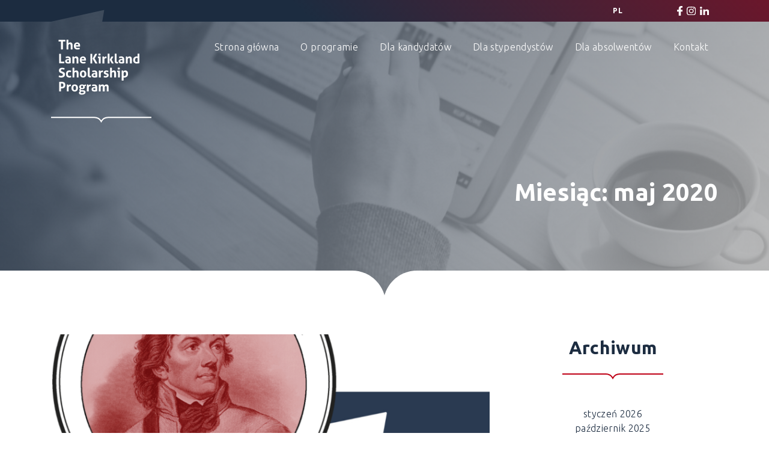

--- FILE ---
content_type: text/html; charset=UTF-8
request_url: https://kirkland.edu.pl/2020/05/
body_size: 9541
content:
<!DOCTYPE html>
<html lang="pl-PL">
<head>
	<meta charset="UTF-8">
	<meta name="viewport" content="width=device-width, initial-scale=1, shrink-to-fit=no">
	<link rel="profile" href="http://gmpg.org/xfn/11">
	<title>maj 2020 &#8211; Program Stypendialny im. Lane’a Kirklanda</title>
<meta name='robots' content='max-image-preview:large' />
<link rel="alternate" hreflang="pl" href="https://kirkland.edu.pl/2020/05/" />
<link rel="alternate" hreflang="x-default" href="https://kirkland.edu.pl/2020/05/" />
<link rel='dns-prefetch' href='//fonts.googleapis.com' />
<link rel="alternate" type="application/rss+xml" title="Program Stypendialny im. Lane’a Kirklanda &raquo; Kanał z wpisami" href="https://kirkland.edu.pl/feed/" />
<link rel="alternate" type="application/rss+xml" title="Program Stypendialny im. Lane’a Kirklanda &raquo; Kanał z komentarzami" href="https://kirkland.edu.pl/comments/feed/" />
<style id='wp-img-auto-sizes-contain-inline-css'>
img:is([sizes=auto i],[sizes^="auto," i]){contain-intrinsic-size:3000px 1500px}
/*# sourceURL=wp-img-auto-sizes-contain-inline-css */
</style>
<style id='wp-emoji-styles-inline-css'>

	img.wp-smiley, img.emoji {
		display: inline !important;
		border: none !important;
		box-shadow: none !important;
		height: 1em !important;
		width: 1em !important;
		margin: 0 0.07em !important;
		vertical-align: -0.1em !important;
		background: none !important;
		padding: 0 !important;
	}
/*# sourceURL=wp-emoji-styles-inline-css */
</style>
<link rel='stylesheet' id='wp-block-library-css' href='https://kirkland.edu.pl/wp-includes/css/dist/block-library/style.min.css?ver=6.9' media='all' />
<style id='wp-block-paragraph-inline-css'>
.is-small-text{font-size:.875em}.is-regular-text{font-size:1em}.is-large-text{font-size:2.25em}.is-larger-text{font-size:3em}.has-drop-cap:not(:focus):first-letter{float:left;font-size:8.4em;font-style:normal;font-weight:100;line-height:.68;margin:.05em .1em 0 0;text-transform:uppercase}body.rtl .has-drop-cap:not(:focus):first-letter{float:none;margin-left:.1em}p.has-drop-cap.has-background{overflow:hidden}:root :where(p.has-background){padding:1.25em 2.375em}:where(p.has-text-color:not(.has-link-color)) a{color:inherit}p.has-text-align-left[style*="writing-mode:vertical-lr"],p.has-text-align-right[style*="writing-mode:vertical-rl"]{rotate:180deg}
/*# sourceURL=https://kirkland.edu.pl/wp-includes/blocks/paragraph/style.min.css */
</style>
<style id='global-styles-inline-css'>
:root{--wp--preset--aspect-ratio--square: 1;--wp--preset--aspect-ratio--4-3: 4/3;--wp--preset--aspect-ratio--3-4: 3/4;--wp--preset--aspect-ratio--3-2: 3/2;--wp--preset--aspect-ratio--2-3: 2/3;--wp--preset--aspect-ratio--16-9: 16/9;--wp--preset--aspect-ratio--9-16: 9/16;--wp--preset--color--black: #000000;--wp--preset--color--cyan-bluish-gray: #abb8c3;--wp--preset--color--white: #ffffff;--wp--preset--color--pale-pink: #f78da7;--wp--preset--color--vivid-red: #cf2e2e;--wp--preset--color--luminous-vivid-orange: #ff6900;--wp--preset--color--luminous-vivid-amber: #fcb900;--wp--preset--color--light-green-cyan: #7bdcb5;--wp--preset--color--vivid-green-cyan: #00d084;--wp--preset--color--pale-cyan-blue: #8ed1fc;--wp--preset--color--vivid-cyan-blue: #0693e3;--wp--preset--color--vivid-purple: #9b51e0;--wp--preset--gradient--vivid-cyan-blue-to-vivid-purple: linear-gradient(135deg,rgb(6,147,227) 0%,rgb(155,81,224) 100%);--wp--preset--gradient--light-green-cyan-to-vivid-green-cyan: linear-gradient(135deg,rgb(122,220,180) 0%,rgb(0,208,130) 100%);--wp--preset--gradient--luminous-vivid-amber-to-luminous-vivid-orange: linear-gradient(135deg,rgb(252,185,0) 0%,rgb(255,105,0) 100%);--wp--preset--gradient--luminous-vivid-orange-to-vivid-red: linear-gradient(135deg,rgb(255,105,0) 0%,rgb(207,46,46) 100%);--wp--preset--gradient--very-light-gray-to-cyan-bluish-gray: linear-gradient(135deg,rgb(238,238,238) 0%,rgb(169,184,195) 100%);--wp--preset--gradient--cool-to-warm-spectrum: linear-gradient(135deg,rgb(74,234,220) 0%,rgb(151,120,209) 20%,rgb(207,42,186) 40%,rgb(238,44,130) 60%,rgb(251,105,98) 80%,rgb(254,248,76) 100%);--wp--preset--gradient--blush-light-purple: linear-gradient(135deg,rgb(255,206,236) 0%,rgb(152,150,240) 100%);--wp--preset--gradient--blush-bordeaux: linear-gradient(135deg,rgb(254,205,165) 0%,rgb(254,45,45) 50%,rgb(107,0,62) 100%);--wp--preset--gradient--luminous-dusk: linear-gradient(135deg,rgb(255,203,112) 0%,rgb(199,81,192) 50%,rgb(65,88,208) 100%);--wp--preset--gradient--pale-ocean: linear-gradient(135deg,rgb(255,245,203) 0%,rgb(182,227,212) 50%,rgb(51,167,181) 100%);--wp--preset--gradient--electric-grass: linear-gradient(135deg,rgb(202,248,128) 0%,rgb(113,206,126) 100%);--wp--preset--gradient--midnight: linear-gradient(135deg,rgb(2,3,129) 0%,rgb(40,116,252) 100%);--wp--preset--font-size--small: 13px;--wp--preset--font-size--medium: 20px;--wp--preset--font-size--large: 36px;--wp--preset--font-size--x-large: 42px;--wp--preset--spacing--20: 0.44rem;--wp--preset--spacing--30: 0.67rem;--wp--preset--spacing--40: 1rem;--wp--preset--spacing--50: 1.5rem;--wp--preset--spacing--60: 2.25rem;--wp--preset--spacing--70: 3.38rem;--wp--preset--spacing--80: 5.06rem;--wp--preset--shadow--natural: 6px 6px 9px rgba(0, 0, 0, 0.2);--wp--preset--shadow--deep: 12px 12px 50px rgba(0, 0, 0, 0.4);--wp--preset--shadow--sharp: 6px 6px 0px rgba(0, 0, 0, 0.2);--wp--preset--shadow--outlined: 6px 6px 0px -3px rgb(255, 255, 255), 6px 6px rgb(0, 0, 0);--wp--preset--shadow--crisp: 6px 6px 0px rgb(0, 0, 0);}:where(.is-layout-flex){gap: 0.5em;}:where(.is-layout-grid){gap: 0.5em;}body .is-layout-flex{display: flex;}.is-layout-flex{flex-wrap: wrap;align-items: center;}.is-layout-flex > :is(*, div){margin: 0;}body .is-layout-grid{display: grid;}.is-layout-grid > :is(*, div){margin: 0;}:where(.wp-block-columns.is-layout-flex){gap: 2em;}:where(.wp-block-columns.is-layout-grid){gap: 2em;}:where(.wp-block-post-template.is-layout-flex){gap: 1.25em;}:where(.wp-block-post-template.is-layout-grid){gap: 1.25em;}.has-black-color{color: var(--wp--preset--color--black) !important;}.has-cyan-bluish-gray-color{color: var(--wp--preset--color--cyan-bluish-gray) !important;}.has-white-color{color: var(--wp--preset--color--white) !important;}.has-pale-pink-color{color: var(--wp--preset--color--pale-pink) !important;}.has-vivid-red-color{color: var(--wp--preset--color--vivid-red) !important;}.has-luminous-vivid-orange-color{color: var(--wp--preset--color--luminous-vivid-orange) !important;}.has-luminous-vivid-amber-color{color: var(--wp--preset--color--luminous-vivid-amber) !important;}.has-light-green-cyan-color{color: var(--wp--preset--color--light-green-cyan) !important;}.has-vivid-green-cyan-color{color: var(--wp--preset--color--vivid-green-cyan) !important;}.has-pale-cyan-blue-color{color: var(--wp--preset--color--pale-cyan-blue) !important;}.has-vivid-cyan-blue-color{color: var(--wp--preset--color--vivid-cyan-blue) !important;}.has-vivid-purple-color{color: var(--wp--preset--color--vivid-purple) !important;}.has-black-background-color{background-color: var(--wp--preset--color--black) !important;}.has-cyan-bluish-gray-background-color{background-color: var(--wp--preset--color--cyan-bluish-gray) !important;}.has-white-background-color{background-color: var(--wp--preset--color--white) !important;}.has-pale-pink-background-color{background-color: var(--wp--preset--color--pale-pink) !important;}.has-vivid-red-background-color{background-color: var(--wp--preset--color--vivid-red) !important;}.has-luminous-vivid-orange-background-color{background-color: var(--wp--preset--color--luminous-vivid-orange) !important;}.has-luminous-vivid-amber-background-color{background-color: var(--wp--preset--color--luminous-vivid-amber) !important;}.has-light-green-cyan-background-color{background-color: var(--wp--preset--color--light-green-cyan) !important;}.has-vivid-green-cyan-background-color{background-color: var(--wp--preset--color--vivid-green-cyan) !important;}.has-pale-cyan-blue-background-color{background-color: var(--wp--preset--color--pale-cyan-blue) !important;}.has-vivid-cyan-blue-background-color{background-color: var(--wp--preset--color--vivid-cyan-blue) !important;}.has-vivid-purple-background-color{background-color: var(--wp--preset--color--vivid-purple) !important;}.has-black-border-color{border-color: var(--wp--preset--color--black) !important;}.has-cyan-bluish-gray-border-color{border-color: var(--wp--preset--color--cyan-bluish-gray) !important;}.has-white-border-color{border-color: var(--wp--preset--color--white) !important;}.has-pale-pink-border-color{border-color: var(--wp--preset--color--pale-pink) !important;}.has-vivid-red-border-color{border-color: var(--wp--preset--color--vivid-red) !important;}.has-luminous-vivid-orange-border-color{border-color: var(--wp--preset--color--luminous-vivid-orange) !important;}.has-luminous-vivid-amber-border-color{border-color: var(--wp--preset--color--luminous-vivid-amber) !important;}.has-light-green-cyan-border-color{border-color: var(--wp--preset--color--light-green-cyan) !important;}.has-vivid-green-cyan-border-color{border-color: var(--wp--preset--color--vivid-green-cyan) !important;}.has-pale-cyan-blue-border-color{border-color: var(--wp--preset--color--pale-cyan-blue) !important;}.has-vivid-cyan-blue-border-color{border-color: var(--wp--preset--color--vivid-cyan-blue) !important;}.has-vivid-purple-border-color{border-color: var(--wp--preset--color--vivid-purple) !important;}.has-vivid-cyan-blue-to-vivid-purple-gradient-background{background: var(--wp--preset--gradient--vivid-cyan-blue-to-vivid-purple) !important;}.has-light-green-cyan-to-vivid-green-cyan-gradient-background{background: var(--wp--preset--gradient--light-green-cyan-to-vivid-green-cyan) !important;}.has-luminous-vivid-amber-to-luminous-vivid-orange-gradient-background{background: var(--wp--preset--gradient--luminous-vivid-amber-to-luminous-vivid-orange) !important;}.has-luminous-vivid-orange-to-vivid-red-gradient-background{background: var(--wp--preset--gradient--luminous-vivid-orange-to-vivid-red) !important;}.has-very-light-gray-to-cyan-bluish-gray-gradient-background{background: var(--wp--preset--gradient--very-light-gray-to-cyan-bluish-gray) !important;}.has-cool-to-warm-spectrum-gradient-background{background: var(--wp--preset--gradient--cool-to-warm-spectrum) !important;}.has-blush-light-purple-gradient-background{background: var(--wp--preset--gradient--blush-light-purple) !important;}.has-blush-bordeaux-gradient-background{background: var(--wp--preset--gradient--blush-bordeaux) !important;}.has-luminous-dusk-gradient-background{background: var(--wp--preset--gradient--luminous-dusk) !important;}.has-pale-ocean-gradient-background{background: var(--wp--preset--gradient--pale-ocean) !important;}.has-electric-grass-gradient-background{background: var(--wp--preset--gradient--electric-grass) !important;}.has-midnight-gradient-background{background: var(--wp--preset--gradient--midnight) !important;}.has-small-font-size{font-size: var(--wp--preset--font-size--small) !important;}.has-medium-font-size{font-size: var(--wp--preset--font-size--medium) !important;}.has-large-font-size{font-size: var(--wp--preset--font-size--large) !important;}.has-x-large-font-size{font-size: var(--wp--preset--font-size--x-large) !important;}
/*# sourceURL=global-styles-inline-css */
</style>

<style id='classic-theme-styles-inline-css'>
/*! This file is auto-generated */
.wp-block-button__link{color:#fff;background-color:#32373c;border-radius:9999px;box-shadow:none;text-decoration:none;padding:calc(.667em + 2px) calc(1.333em + 2px);font-size:1.125em}.wp-block-file__button{background:#32373c;color:#fff;text-decoration:none}
/*# sourceURL=/wp-includes/css/classic-themes.min.css */
</style>
<link rel='stylesheet' id='lbwps-styles-photoswipe5-main-css' href='https://kirkland.edu.pl/wp-content/plugins/lightbox-photoswipe/assets/ps5/styles/main.css?ver=5.8.2' media='all' />
<link rel='stylesheet' id='web-fonts-css' href='https://fonts.googleapis.com/css2?family=Ubuntu%3Awght%40300%3B400%3B700&#038;display=swap&#038;ver=6.9' media='all' />
<link rel='stylesheet' id='understrap-styles-css' href='https://kirkland.edu.pl/wp-content/themes/kirkland/css/theme.min.css?ver=0.9.4.1733490880' media='all' />
<script src="https://kirkland.edu.pl/wp-includes/js/jquery/jquery.min.js?ver=3.7.1" id="jquery-core-js"></script>
<script src="https://kirkland.edu.pl/wp-includes/js/jquery/jquery-migrate.min.js?ver=3.4.1" id="jquery-migrate-js"></script>
<link rel="https://api.w.org/" href="https://kirkland.edu.pl/wp-json/" /><link rel="EditURI" type="application/rsd+xml" title="RSD" href="https://kirkland.edu.pl/xmlrpc.php?rsd" />
<meta name="generator" content="WordPress 6.9" />
<meta name="generator" content="WPML ver:4.8.6 stt:1,40;" />
<meta name="mobile-web-app-capable" content="yes">
<meta name="apple-mobile-web-app-capable" content="yes">
<meta name="apple-mobile-web-app-title" content="Program Stypendialny im. Lane’a Kirklanda - 9 miesięczne stypendium doszkalające">
<link rel="icon" href="https://kirkland.edu.pl/wp-content/uploads/2020/09/cropped-favicon-32x32.png" sizes="32x32" />
<link rel="icon" href="https://kirkland.edu.pl/wp-content/uploads/2020/09/cropped-favicon-192x192.png" sizes="192x192" />
<link rel="apple-touch-icon" href="https://kirkland.edu.pl/wp-content/uploads/2020/09/cropped-favicon-180x180.png" />
<meta name="msapplication-TileImage" content="https://kirkland.edu.pl/wp-content/uploads/2020/09/cropped-favicon-270x270.png" />
		<style id="wp-custom-css">
			.hero {
/* 	background: linear-gradient(45deg, rgba(28, 44, 64, 0.8) 22%, rgba(163, 163, 163, 0.8) 77%); */
}

 .hero img {
	opacity: 1;
} 

/* .hero .hero-text::after {
	display: none;
}
 */
/* .hero .hero-text span {
	display: block;
	font-size: 0.625em;
	font-weight: 400;
	border-top: 2px solid white;
	padding-top: 0.5em;
	margin-top: 0.5em
} */

/* .hero img {
	object-position: center;
	opacity: 1;
	mix-blend-mode: normal;
} */

.hero img.desktop {
	display: none;
}

.hero .hero-text {
	max-width: none;
}

.hero .hero-text span {
	font-weight: 400;
}


.alumni-grants {
	display: grid;
	row-gap: 3.125rem;
	margin-top: 3.125rem;
}

.associations {
	margin-bottom: 100px;
}

#fellows-page-wrapper .regulations {
	flex-wrap: wrap;
	gap: 1em;
	margin-bottom: 30px;
}

#fellows-page-wrapper .regulations .intro {
		flex: 1 1 100%;
		margin-bottom: 40px
	
	}
#fellows-page-wrapper .regulations__link>.inner h2 {
	  font-size: 1.25em;
    text-align: center;
}

#candidates-page-wrapper .current-recruitment {
	display: flex;
}

#about-page-wrapper .kirkland-research-stats {
	display: none;
}

@media (min-width: 768px) {
	.recruitment-row-1::before {
		content: '2026/';
	}
	.recruitment-row-1::after {
		content: '2027';
	}
	
	.hero img.desktop {
		display: block !important;
		object-position: center bottom;
	}
	
	.hero img.mobile {
		display: none;
	}
	
	.alumni-grants {
		margin-top: 4.375rem;
		grid-template-columns: 1fr 1fr;
		column-gap: 6.25rem;
	}
	
	#fellows-page-wrapper .regulations {
		align-items: end;
	}
	
	#fellows-page-wrapper .regulations .intro {
		grid-column: 1/7;
	}
	
	#fellows-page-wrapper .regulations__link_1 {
		grid-column: 7/10
	}
	
	#fellows-page-wrapper .regulations__link_2 {
		grid-column: 10/13
	}
}

@media (min-width: 992px) {
    #about-page-wrapper .programme-numbers__charts {
        display: none;
    }
}

		</style>
		</head>

<body class="archive date wp-custom-logo wp-embed-responsive wp-theme-kirkland group-blog hfeed" itemscope itemtype="http://schema.org/WebSite">
<div class="site" id="page">

	<!-- ******************* The Navbar Area ******************* -->
	<div id="wrapper-navbar">

		<a class="skip-link sr-only sr-only-focusable" href="#content">Przejdź do treści</a>
		
		<div class="topbar">
			<div class="topbar__slice"></div>
			<div class="topbar__slice"></div>
			<div class="topbar__slice">
				<ul class="language-switcher"><li class="language-switcher__item"><span>pl</span></li></ul>				<ul class="socials">
					<li class="socials__item">
						<a class="socials__link socials__link--facebook" href="https://www.facebook.com/LKscholarships.in.Poland/" target="_blank" rel="noopener noreferrer"></a>
					</li>
					<li class="socials__item">
						<a class="socials__link socials__link--instagram" href="https://www.instagram.com/kirklandprogram/" target="_blank" rel="noopener noreferrer"></a>
					</li>
					<li class="socials__item">
						<a class="socials__link socials__link--linkedin" href="https://www.linkedin.com/school/15102076" target="_blank" rel="noopener noreferrer"></a>
					</li>
				</ul>
			</div>
		</div>

		<nav id="main-nav" class="navbar" aria-labelledby="main-nav-label">

			<h2 id="main-nav-label" class="sr-only">
				Main Navigation			</h2>

					<div class="container">
		
					<!-- Your site title as branding in the menu -->
					<a href="https://kirkland.edu.pl/" class="navbar-brand custom-logo-link" rel="home"><img width="167" height="138" src="https://kirkland.edu.pl/wp-content/uploads/2020/07/kirkland-logo.svg" class="img-fluid" alt="kirkland logo" decoding="async" /></a>					<!-- end custom logo -->

				<button class="navbar-toggler" type="button">
					<div class="navbar-toggler__box">
						<span class="navbar-toggler__inner"></span>
					</div>
				</button>
				

				<div class="navbar-collapse">
					<div class="navbar-nav-wrapper">
						<ul class="language-switcher"><li class="language-switcher__item"><span>pl</span></li></ul>						
						<!-- The WordPress Menu goes here -->
						<ul id="main-menu" class="navbar-nav"><li id="menu-item-29" class="menu-item menu-item-type-post_type menu-item-object-page menu-item-home menu-item-has-children menu-item-29"><a href="https://kirkland.edu.pl/" data-ps2id-api="true">Strona główna</a>
<ul class="sub-menu">
	<li id="menu-item-1517" class="menu-item menu-item-type-post_type menu-item-object-page current_page_parent menu-item-1517"><a href="https://kirkland.edu.pl/aktualnosci/" data-ps2id-api="true">Aktualności</a></li>
</ul>
</li>
<li id="menu-item-34" class="menu-item menu-item-type-post_type menu-item-object-page menu-item-has-children menu-item-34"><a href="https://kirkland.edu.pl/o-programie/" data-ps2id-api="true">O programie</a>
<ul class="sub-menu">
	<li id="menu-item-639" class="menu-item menu-item-type-custom menu-item-object-custom menu-item-639"><a href="https://kirkland.edu.pl/o-programie/#kirkland-scholarship" data-ps2id-api="true">Program Kirklanda</a></li>
	<li id="menu-item-640" class="menu-item menu-item-type-custom menu-item-object-custom menu-item-640"><a href="https://kirkland.edu.pl/o-programie/#kirkland-research" data-ps2id-api="true">Program Kirkland Research</a></li>
	<li id="menu-item-641" class="menu-item menu-item-type-custom menu-item-object-custom menu-item-641"><a href="https://kirkland.edu.pl/o-programie/#program-history" data-ps2id-api="true">Historia programu</a></li>
	<li id="menu-item-642" class="menu-item menu-item-type-custom menu-item-object-custom menu-item-642"><a href="https://kirkland.edu.pl/o-programie/#program-patron" data-ps2id-api="true">Lane Kirkland &#8211; patron programu</a></li>
	<li id="menu-item-643" class="menu-item menu-item-type-custom menu-item-object-custom menu-item-643"><a href="https://kirkland.edu.pl/o-programie/#program-administrator" data-ps2id-api="true">Administrator</a></li>
	<li id="menu-item-644" class="menu-item menu-item-type-custom menu-item-object-custom menu-item-644"><a href="https://kirkland.edu.pl/o-programie/#program-founder" data-ps2id-api="true">Fundator</a></li>
	<li id="menu-item-645" class="menu-item menu-item-type-custom menu-item-object-custom menu-item-645"><a href="https://kirkland.edu.pl/o-programie/#program-team" data-ps2id-api="true">Zespół programu</a></li>
	<li id="menu-item-646" class="menu-item menu-item-type-custom menu-item-object-custom menu-item-646"><a href="https://kirkland.edu.pl/o-programie/#program-statistics" data-ps2id-api="true">Statystyki</a></li>
	<li id="menu-item-647" class="menu-item menu-item-type-custom menu-item-object-custom menu-item-647"><a href="https://kirkland.edu.pl/o-programie/#program-alumni" data-ps2id-api="true">Alumni</a></li>
</ul>
</li>
<li id="menu-item-31" class="menu-item menu-item-type-post_type menu-item-object-page menu-item-has-children menu-item-31"><a href="https://kirkland.edu.pl/dla-kandydatow/" data-ps2id-api="true">Dla kandydatów</a>
<ul class="sub-menu">
	<li id="menu-item-6388" class="menu-item menu-item-type-post_type menu-item-object-page menu-item-6388"><a href="https://kirkland.edu.pl/rekrutacja/program-kirklanda/" data-ps2id-api="true">REKRUTACJA 2026-2027 PROGRAM KIRKLANDA</a></li>
	<li id="menu-item-6387" class="menu-item menu-item-type-post_type menu-item-object-page menu-item-6387"><a href="https://kirkland.edu.pl/rekrutacja/kirkland-research/" data-ps2id-api="true">REKRUTACJA 2026-2027 KIRKLAND RESEARCH</a></li>
	<li id="menu-item-648" class="menu-item menu-item-type-custom menu-item-object-custom menu-item-648"><a href="https://kirkland.edu.pl/dla-kandydatow/#offer" data-ps2id-api="true">Oferta programu</a></li>
	<li id="menu-item-649" class="menu-item menu-item-type-custom menu-item-object-custom menu-item-649"><a href="https://kirkland.edu.pl/dla-kandydatow/#universities" data-ps2id-api="true">Uczelnie afiliacji</a></li>
	<li id="menu-item-650" class="menu-item menu-item-type-custom menu-item-object-custom menu-item-650"><a href="https://kirkland.edu.pl/dla-kandydatow/#recruitment-rules" data-ps2id-api="true">Zasady rekrutacji</a></li>
	<li id="menu-item-651" class="menu-item menu-item-type-custom menu-item-object-custom menu-item-651"><a href="https://kirkland.edu.pl/dla-kandydatow/#calendar" data-ps2id-api="true">Kalendarz rekrutacji</a></li>
	<li id="menu-item-652" class="menu-item menu-item-type-custom menu-item-object-custom menu-item-652"><a href="https://kirkland.edu.pl/dla-kandydatow/#language" data-ps2id-api="true">Nauka j.polskiego</a></li>
	<li id="menu-item-653" class="menu-item menu-item-type-custom menu-item-object-custom menu-item-653"><a href="https://kirkland.edu.pl/dla-kandydatow/#faq" data-ps2id-api="true">FAQ</a></li>
</ul>
</li>
<li id="menu-item-32" class="menu-item menu-item-type-post_type menu-item-object-page menu-item-32"><a href="https://kirkland.edu.pl/dla-stypendystow/" data-ps2id-api="true">Dla stypendystów</a></li>
<li id="menu-item-30" class="menu-item menu-item-type-post_type menu-item-object-page menu-item-30"><a href="https://kirkland.edu.pl/dla-absolwentow/" data-ps2id-api="true">Dla absolwentów</a></li>
<li id="menu-item-33" class="menu-item menu-item-type-post_type menu-item-object-page menu-item-33"><a href="https://kirkland.edu.pl/kontakt/" data-ps2id-api="true">Kontakt</a></li>
</ul>		
						<ul class="socials">
							<li class="socials__item">
								<a class="socials__link socials__link--facebook" href="https://www.facebook.com/LKscholarships.in.Poland/" target="_blank" rel="noopener noreferrer"></a>
							</li>
							<li class="socials__item">
								<a class="socials__link socials__link--instagram" href="https://www.instagram.com/kirklandprogram/" target="_blank" rel="noopener noreferrer"></a>
							</li>
							<li class="socials__item">
								<a class="socials__link socials__link--linkedin" href="https://www.linkedin.com/school/15102076" target="_blank" rel="noopener noreferrer"></a>
							</li>
						</ul>
					</div>
				</div>

						</div><!-- .container -->
			
		</nav><!-- .site-navigation -->

	</div><!-- #wrapper-navbar end -->

<main class="site-main" id="archive-wrapper">
	<header class="page-header">
        
        <img width="1920" height="595" src="https://kirkland.edu.pl/wp-content/uploads/2020/09/kirkland-news@2x.jpg" class="attachment-full size-full wp-post-image" alt="" decoding="async" fetchpriority="high" srcset="https://kirkland.edu.pl/wp-content/uploads/2020/09/kirkland-news@2x.jpg 1920w, https://kirkland.edu.pl/wp-content/uploads/2020/09/kirkland-news@2x-300x93.jpg 300w, https://kirkland.edu.pl/wp-content/uploads/2020/09/kirkland-news@2x-1024x317.jpg 1024w, https://kirkland.edu.pl/wp-content/uploads/2020/09/kirkland-news@2x-768x238.jpg 768w, https://kirkland.edu.pl/wp-content/uploads/2020/09/kirkland-news@2x-1536x476.jpg 1536w" sizes="(max-width: 1920px) 100vw, 1920px" />
        <div class="container">
            <h2 class="page-title">Miesiąc: <span>maj 2020</span></h2>
        </div>

    </header>
	<div class="container">
		<div class="row">
			<!-- Do the left sidebar check -->
			
<div class="col-md content-area" id="primary">

			
<article class="post-miniature post-1528 post type-post status-publish format-standard has-post-thumbnail hentry category-bez-kategorii" id="post-1528">
	
	<div class="post-miniature__thumb">
		<img width="640" height="640" src="https://kirkland.edu.pl/wp-content/uploads/2021/03/Projekt-bez-tytulu-32-1024x1024.png" class="attachment-large size-large wp-post-image" alt="" decoding="async" srcset="https://kirkland.edu.pl/wp-content/uploads/2021/03/Projekt-bez-tytulu-32-1024x1024.png 1024w, https://kirkland.edu.pl/wp-content/uploads/2021/03/Projekt-bez-tytulu-32-300x300.png 300w, https://kirkland.edu.pl/wp-content/uploads/2021/03/Projekt-bez-tytulu-32-150x150.png 150w, https://kirkland.edu.pl/wp-content/uploads/2021/03/Projekt-bez-tytulu-32-768x768.png 768w, https://kirkland.edu.pl/wp-content/uploads/2021/03/Projekt-bez-tytulu-32.png 1080w" sizes="(max-width: 640px) 100vw, 640px" />	</div>
	
	<h2 class="post-miniature__title"><a href="https://kirkland.edu.pl/kirklandystka-na-uniwersytecie-columbia/" rel="bookmark">Kirklandystka na Uniwersytecie Columbia</a></h2>
	<div class="post-miniature__excerpt">

		<p>Absolwentka Programu Kirklanda (rocznik 2013/14), Anna Avdiushchenko otrzymała stypendium&nbsp;Fundacji Kościuszkowskiej. Na Uniwersytecie Columbia w Nowym Jorku, będzie prowadzić badania na [&hellip;]</p>

	</div>

</article><!-- #post-## -->

			<!-- Do the right sidebar check -->
			
</div><!-- #closing the primary container from /global-templates/left-sidebar-check.php -->


	<div class="col-md-4 widget-area" id="right-sidebar" role="complementary">
<aside id="archives-3" class="widget widget_archive"><h3 class="widget-title">Archiwum</h3>
			<ul>
					<li><a href='https://kirkland.edu.pl/2026/01/'>styczeń 2026</a></li>
	<li><a href='https://kirkland.edu.pl/2025/10/'>październik 2025</a></li>
	<li><a href='https://kirkland.edu.pl/2025/09/'>wrzesień 2025</a></li>
	<li><a href='https://kirkland.edu.pl/2025/07/'>lipiec 2025</a></li>
	<li><a href='https://kirkland.edu.pl/2025/06/'>czerwiec 2025</a></li>
	<li><a href='https://kirkland.edu.pl/2025/03/'>marzec 2025</a></li>
	<li><a href='https://kirkland.edu.pl/2025/02/'>luty 2025</a></li>
	<li><a href='https://kirkland.edu.pl/2024/12/'>grudzień 2024</a></li>
	<li><a href='https://kirkland.edu.pl/2024/11/'>listopad 2024</a></li>
	<li><a href='https://kirkland.edu.pl/2024/10/'>październik 2024</a></li>
	<li><a href='https://kirkland.edu.pl/2024/09/'>wrzesień 2024</a></li>
	<li><a href='https://kirkland.edu.pl/2024/06/'>czerwiec 2024</a></li>
	<li><a href='https://kirkland.edu.pl/2024/03/'>marzec 2024</a></li>
	<li><a href='https://kirkland.edu.pl/2024/01/'>styczeń 2024</a></li>
	<li><a href='https://kirkland.edu.pl/2023/12/'>grudzień 2023</a></li>
	<li><a href='https://kirkland.edu.pl/2023/09/'>wrzesień 2023</a></li>
	<li><a href='https://kirkland.edu.pl/2023/07/'>lipiec 2023</a></li>
	<li><a href='https://kirkland.edu.pl/2023/06/'>czerwiec 2023</a></li>
	<li><a href='https://kirkland.edu.pl/2023/04/'>kwiecień 2023</a></li>
	<li><a href='https://kirkland.edu.pl/2023/03/'>marzec 2023</a></li>
	<li><a href='https://kirkland.edu.pl/2023/02/'>luty 2023</a></li>
	<li><a href='https://kirkland.edu.pl/2023/01/'>styczeń 2023</a></li>
	<li><a href='https://kirkland.edu.pl/2022/12/'>grudzień 2022</a></li>
	<li><a href='https://kirkland.edu.pl/2022/11/'>listopad 2022</a></li>
	<li><a href='https://kirkland.edu.pl/2022/10/'>październik 2022</a></li>
	<li><a href='https://kirkland.edu.pl/2022/09/'>wrzesień 2022</a></li>
	<li><a href='https://kirkland.edu.pl/2022/07/'>lipiec 2022</a></li>
	<li><a href='https://kirkland.edu.pl/2022/06/'>czerwiec 2022</a></li>
	<li><a href='https://kirkland.edu.pl/2022/05/'>maj 2022</a></li>
	<li><a href='https://kirkland.edu.pl/2022/04/'>kwiecień 2022</a></li>
	<li><a href='https://kirkland.edu.pl/2022/03/'>marzec 2022</a></li>
	<li><a href='https://kirkland.edu.pl/2022/02/'>luty 2022</a></li>
	<li><a href='https://kirkland.edu.pl/2021/12/'>grudzień 2021</a></li>
	<li><a href='https://kirkland.edu.pl/2021/11/'>listopad 2021</a></li>
	<li><a href='https://kirkland.edu.pl/2021/10/'>październik 2021</a></li>
	<li><a href='https://kirkland.edu.pl/2021/09/'>wrzesień 2021</a></li>
	<li><a href='https://kirkland.edu.pl/2021/06/'>czerwiec 2021</a></li>
	<li><a href='https://kirkland.edu.pl/2021/05/'>maj 2021</a></li>
	<li><a href='https://kirkland.edu.pl/2021/02/'>luty 2021</a></li>
	<li><a href='https://kirkland.edu.pl/2021/01/'>styczeń 2021</a></li>
	<li><a href='https://kirkland.edu.pl/2020/09/'>wrzesień 2020</a></li>
	<li><a href='https://kirkland.edu.pl/2020/05/' aria-current="page">maj 2020</a></li>
	<li><a href='https://kirkland.edu.pl/2020/04/'>kwiecień 2020</a></li>
	<li><a href='https://kirkland.edu.pl/2020/03/'>marzec 2020</a></li>
	<li><a href='https://kirkland.edu.pl/2020/01/'>styczeń 2020</a></li>
	<li><a href='https://kirkland.edu.pl/2019/11/'>listopad 2019</a></li>
	<li><a href='https://kirkland.edu.pl/2019/10/'>październik 2019</a></li>
	<li><a href='https://kirkland.edu.pl/2019/09/'>wrzesień 2019</a></li>
	<li><a href='https://kirkland.edu.pl/2019/08/'>sierpień 2019</a></li>
	<li><a href='https://kirkland.edu.pl/2019/06/'>czerwiec 2019</a></li>
	<li><a href='https://kirkland.edu.pl/2019/05/'>maj 2019</a></li>
			</ul>

			</aside>
</div><!-- #right-sidebar -->
		</div>
	</div>
</main>




<footer class="site-footer" id="colophon">

	<div class="site-footer-top">

		<div class="site-footer-top__slice"></div>
		<div class="site-footer-top__slice"></div>
		<div class="site-footer-top__slice"></div>

	</div>
	
	<div class="site-footer-content">
		
		<div class="container">

			<div class="footer-widget">

				<img src="https://kirkland.edu.pl/wp-content/themes/kirkland/img/kirkland-logo-footer.svg" alt="Kirkland Logo">
			
			</div>

			<div class="footer-widget">
				
				<div class="menu-menu-glowne-container"><ul id="menu-menu-glowne" class="menu"><li class="menu-item menu-item-type-post_type menu-item-object-page menu-item-home menu-item-29"><a href="https://kirkland.edu.pl/" data-ps2id-api="true">Strona główna</a></li>
<li class="menu-item menu-item-type-post_type menu-item-object-page menu-item-34"><a href="https://kirkland.edu.pl/o-programie/" data-ps2id-api="true">O programie</a></li>
<li class="menu-item menu-item-type-post_type menu-item-object-page menu-item-31"><a href="https://kirkland.edu.pl/dla-kandydatow/" data-ps2id-api="true">Dla kandydatów</a></li>
<li class="menu-item menu-item-type-post_type menu-item-object-page menu-item-32"><a href="https://kirkland.edu.pl/dla-stypendystow/" data-ps2id-api="true">Dla stypendystów</a></li>
<li class="menu-item menu-item-type-post_type menu-item-object-page menu-item-30"><a href="https://kirkland.edu.pl/dla-absolwentow/" data-ps2id-api="true">Dla absolwentów</a></li>
<li class="menu-item menu-item-type-post_type menu-item-object-page menu-item-33"><a href="https://kirkland.edu.pl/kontakt/" data-ps2id-api="true">Kontakt</a></li>
</ul></div>			
			</div>
			
			<div class="footer-widget">
				<ul class="socials">
					<li class="socials__item">
						<a class="socials__link socials__link--facebook" href="https://www.facebook.com/LKscholarships.in.Poland/" target="_blank" rel="noopener noreferrer"></a>
					</li>
					<li class="socials__item">
						<a class="socials__link socials__link--instagram" href="https://www.instagram.com/kirklandprogram/" target="_blank" rel="noopener noreferrer"></a>
					</li>
					<li class="socials__item">
						<a class="socials__link socials__link--linkedin" href="https://www.linkedin.com/school/15102076" target="_blank" rel="noopener noreferrer"></a>
					</li>
				</ul>
			</div>

			<div class="footer-widget">

				<address>
					<strong style="display:block;">Biuro Programu Stypendialnego im. Lane’a Kirklanda</strong><br>
					Fundacja Liderzy Przemian<br>
					Al. Jerozolimskie 133 lok. 56<br>
					02-304 Warszawa<br>
				</address>
				
				<a href="mailto:fundacja@leadersofchange.pl">fundacja@leadersofchange.pl</a>

			</div>

			<div class="footer-widget">
				
				<div class="founder-administrator">
					<div class="founder">
						<img src="https://kirkland.edu.pl/wp-content/themes/kirkland/img/polska-amerykanska-fundacja-wolnosci.png" alt="">
						<div class="label">Fundator</div>
					</div>
	
					<div class="administrator">
						<img src="https://kirkland.edu.pl/wp-content/themes/kirkland/img/leaders-of-change-foundation-logo.svg" alt="">
						<div class="label">Administrator</div>
					</div>
				</div>

			</div>

			<div class="footer-widget">
				<a class="createdby" href="https://rocktheweb.pl/strony-internetowe/"><span>projekt i realizacja strony www:</span> Andrij Fil & Rock The Web</a>
			</div>

		</div>

	</div>

</footer><!-- #colophon -->

</div><!-- #page we need this extra closing tag here -->

<script type="speculationrules">
{"prefetch":[{"source":"document","where":{"and":[{"href_matches":"/*"},{"not":{"href_matches":["/wp-*.php","/wp-admin/*","/wp-content/uploads/*","/wp-content/*","/wp-content/plugins/*","/wp-content/themes/kirkland/*","/*\\?(.+)"]}},{"not":{"selector_matches":"a[rel~=\"nofollow\"]"}},{"not":{"selector_matches":".no-prefetch, .no-prefetch a"}}]},"eagerness":"conservative"}]}
</script>
<script id="lbwps-photoswipe5-js-extra">
var lbwpsOptions = {"label_facebook":"Share on Facebook","label_twitter":"Tweet","label_pinterest":"Pin it","label_download":"Download image","label_copyurl":"Copy image URL","label_ui_close":"Close [Esc]","label_ui_zoom":"Zoom","label_ui_prev":"Previous [\u2190]","label_ui_next":"Next [\u2192]","label_ui_error":"The image cannot be loaded","label_ui_fullscreen":"Toggle fullscreen [F]","label_ui_download":"Download image","share_facebook":"1","share_twitter":"1","share_pinterest":"1","share_download":"1","share_direct":"0","share_copyurl":"0","close_on_drag":"1","history":"1","show_counter":"1","show_fullscreen":"1","show_download":"0","show_zoom":"1","show_caption":"1","loop":"1","pinchtoclose":"1","taptotoggle":"1","close_on_click":"1","fulldesktop":"0","use_alt":"0","usecaption":"1","desktop_slider":"1","share_custom_label":"","share_custom_link":"","wheelmode":"zoom","spacing":"12","idletime":"4000","hide_scrollbars":"1","caption_type":"overlay","bg_opacity":"100","padding_left":"0","padding_top":"0","padding_right":"0","padding_bottom":"0"};
//# sourceURL=lbwps-photoswipe5-js-extra
</script>
<script type="module" src="https://kirkland.edu.pl/wp-content/plugins/lightbox-photoswipe/assets/ps5/frontend.min.js?ver=5.8.2"></script><script id="page-scroll-to-id-plugin-script-js-extra">
var mPS2id_params = {"instances":{"mPS2id_instance_0":{"selector":"a[href*='#']:not([href='#'])","autoSelectorMenuLinks":"true","excludeSelector":"a[href^='#tab-'], a[href^='#tabs-'], a[data-toggle]:not([data-toggle='tooltip']), a[data-slide], a[data-vc-tabs], a[data-vc-accordion], a.screen-reader-text.skip-link","scrollSpeed":800,"autoScrollSpeed":"true","scrollEasing":"easeInOutQuint","scrollingEasing":"easeOutQuint","forceScrollEasing":"false","pageEndSmoothScroll":"true","stopScrollOnUserAction":"false","autoCorrectScroll":"false","autoCorrectScrollExtend":"false","layout":"vertical","offset":"50","dummyOffset":"false","highlightSelector":"","clickedClass":"mPS2id-clicked","targetClass":"mPS2id-target","highlightClass":"mPS2id-highlight","forceSingleHighlight":"false","keepHighlightUntilNext":"false","highlightByNextTarget":"false","appendHash":"false","scrollToHash":"true","scrollToHashForAll":"true","scrollToHashDelay":0,"scrollToHashUseElementData":"true","scrollToHashRemoveUrlHash":"true","disablePluginBelow":0,"adminDisplayWidgetsId":"true","adminTinyMCEbuttons":"true","unbindUnrelatedClickEvents":"false","unbindUnrelatedClickEventsSelector":"","normalizeAnchorPointTargets":"false","encodeLinks":"false"}},"total_instances":"1","shortcode_class":"_ps2id"};
//# sourceURL=page-scroll-to-id-plugin-script-js-extra
</script>
<script src="https://kirkland.edu.pl/wp-content/plugins/page-scroll-to-id/js/page-scroll-to-id.min.js?ver=1.7.9" id="page-scroll-to-id-plugin-script-js"></script>
<script src="https://kirkland.edu.pl/wp-content/themes/kirkland/js/theme.min.js?ver=0.9.4.1733822796" id="understrap-scripts-js"></script>
<script id="wp-emoji-settings" type="application/json">
{"baseUrl":"https://s.w.org/images/core/emoji/17.0.2/72x72/","ext":".png","svgUrl":"https://s.w.org/images/core/emoji/17.0.2/svg/","svgExt":".svg","source":{"concatemoji":"https://kirkland.edu.pl/wp-includes/js/wp-emoji-release.min.js?ver=6.9"}}
</script>
<script type="module">
/*! This file is auto-generated */
const a=JSON.parse(document.getElementById("wp-emoji-settings").textContent),o=(window._wpemojiSettings=a,"wpEmojiSettingsSupports"),s=["flag","emoji"];function i(e){try{var t={supportTests:e,timestamp:(new Date).valueOf()};sessionStorage.setItem(o,JSON.stringify(t))}catch(e){}}function c(e,t,n){e.clearRect(0,0,e.canvas.width,e.canvas.height),e.fillText(t,0,0);t=new Uint32Array(e.getImageData(0,0,e.canvas.width,e.canvas.height).data);e.clearRect(0,0,e.canvas.width,e.canvas.height),e.fillText(n,0,0);const a=new Uint32Array(e.getImageData(0,0,e.canvas.width,e.canvas.height).data);return t.every((e,t)=>e===a[t])}function p(e,t){e.clearRect(0,0,e.canvas.width,e.canvas.height),e.fillText(t,0,0);var n=e.getImageData(16,16,1,1);for(let e=0;e<n.data.length;e++)if(0!==n.data[e])return!1;return!0}function u(e,t,n,a){switch(t){case"flag":return n(e,"\ud83c\udff3\ufe0f\u200d\u26a7\ufe0f","\ud83c\udff3\ufe0f\u200b\u26a7\ufe0f")?!1:!n(e,"\ud83c\udde8\ud83c\uddf6","\ud83c\udde8\u200b\ud83c\uddf6")&&!n(e,"\ud83c\udff4\udb40\udc67\udb40\udc62\udb40\udc65\udb40\udc6e\udb40\udc67\udb40\udc7f","\ud83c\udff4\u200b\udb40\udc67\u200b\udb40\udc62\u200b\udb40\udc65\u200b\udb40\udc6e\u200b\udb40\udc67\u200b\udb40\udc7f");case"emoji":return!a(e,"\ud83e\u1fac8")}return!1}function f(e,t,n,a){let r;const o=(r="undefined"!=typeof WorkerGlobalScope&&self instanceof WorkerGlobalScope?new OffscreenCanvas(300,150):document.createElement("canvas")).getContext("2d",{willReadFrequently:!0}),s=(o.textBaseline="top",o.font="600 32px Arial",{});return e.forEach(e=>{s[e]=t(o,e,n,a)}),s}function r(e){var t=document.createElement("script");t.src=e,t.defer=!0,document.head.appendChild(t)}a.supports={everything:!0,everythingExceptFlag:!0},new Promise(t=>{let n=function(){try{var e=JSON.parse(sessionStorage.getItem(o));if("object"==typeof e&&"number"==typeof e.timestamp&&(new Date).valueOf()<e.timestamp+604800&&"object"==typeof e.supportTests)return e.supportTests}catch(e){}return null}();if(!n){if("undefined"!=typeof Worker&&"undefined"!=typeof OffscreenCanvas&&"undefined"!=typeof URL&&URL.createObjectURL&&"undefined"!=typeof Blob)try{var e="postMessage("+f.toString()+"("+[JSON.stringify(s),u.toString(),c.toString(),p.toString()].join(",")+"));",a=new Blob([e],{type:"text/javascript"});const r=new Worker(URL.createObjectURL(a),{name:"wpTestEmojiSupports"});return void(r.onmessage=e=>{i(n=e.data),r.terminate(),t(n)})}catch(e){}i(n=f(s,u,c,p))}t(n)}).then(e=>{for(const n in e)a.supports[n]=e[n],a.supports.everything=a.supports.everything&&a.supports[n],"flag"!==n&&(a.supports.everythingExceptFlag=a.supports.everythingExceptFlag&&a.supports[n]);var t;a.supports.everythingExceptFlag=a.supports.everythingExceptFlag&&!a.supports.flag,a.supports.everything||((t=a.source||{}).concatemoji?r(t.concatemoji):t.wpemoji&&t.twemoji&&(r(t.twemoji),r(t.wpemoji)))});
//# sourceURL=https://kirkland.edu.pl/wp-includes/js/wp-emoji-loader.min.js
</script>

</body>

</html>



--- FILE ---
content_type: text/css
request_url: https://kirkland.edu.pl/wp-content/themes/kirkland/css/theme.min.css?ver=0.9.4.1733490880
body_size: 51319
content:
@charset "UTF-8";/*!
 * Bootstrap v4.5.0 (https://getbootstrap.com/)
 * Copyright 2011-2020 The Bootstrap Authors
 * Copyright 2011-2020 Twitter, Inc.
 * Licensed under MIT (https://github.com/twbs/bootstrap/blob/master/LICENSE)
 */:root{--blue:#007bff;--indigo:#6610f2;--purple:#6f42c1;--pink:#e83e8c;--red:#dc3545;--orange:#fd7e14;--yellow:#ffc107;--green:#28a745;--teal:#20c997;--cyan:#17a2b8;--white:#fff;--gray:#6c757d;--gray-dark:#343a40;--primary:#1C2C40;--secondary:#BF0015;--success:#28a745;--info:#17a2b8;--warning:#ffc107;--danger:#dc3545;--light:#f8f9fa;--dark:#343a40;--breakpoint-xs:0;--breakpoint-sm:576px;--breakpoint-md:768px;--breakpoint-lg:992px;--breakpoint-xl:1200px;--font-family-sans-serif:"Ubuntu",sans-serif;--font-family-monospace:SFMono-Regular,Menlo,Monaco,Consolas,"Liberation Mono","Courier New",monospace}*,::after,::before{box-sizing:border-box}html{font-family:sans-serif;line-height:1.15;-webkit-text-size-adjust:100%;-webkit-tap-highlight-color:transparent}article,aside,figcaption,figure,footer,header,hgroup,main,nav,section{display:block}body{margin:0;font-family:Ubuntu,sans-serif;font-size:1rem;font-weight:300;line-height:1.5;color:#242424;text-align:left;background-color:#fff}[tabindex="-1"]:focus:not(:focus-visible){outline:0!important}hr{box-sizing:content-box;height:0;overflow:visible}h1,h2,h3,h4,h5,h6{margin-top:0;margin-bottom:1.5em}p{margin-top:0;margin-bottom:1em}abbr[data-original-title],abbr[title]{text-decoration:underline;-webkit-text-decoration:underline dotted;text-decoration:underline dotted;cursor:help;border-bottom:0;-webkit-text-decoration-skip-ink:none;text-decoration-skip-ink:none}address{margin-bottom:1rem;font-style:normal;line-height:inherit}dl,ol,ul{margin-top:0;margin-bottom:1rem}ol ol,ol ul,ul ol,ul ul{margin-bottom:0}dt{font-weight:700}dd{margin-bottom:.5rem;margin-left:0}blockquote{margin:0 0 1rem}b,strong{font-weight:bolder}small{font-size:80%}sub,sup{position:relative;font-size:75%;line-height:0;vertical-align:baseline}sub{bottom:-.25em}sup{top:-.5em}a{color:#1c2c40;text-decoration:none;background-color:transparent}a:hover{color:#05070b;text-decoration:none}a:not([href]){color:inherit;text-decoration:none}a:not([href]):hover{color:inherit;text-decoration:none}code,kbd,pre,samp{font-family:SFMono-Regular,Menlo,Monaco,Consolas,"Liberation Mono","Courier New",monospace;font-size:1em}pre{margin-top:0;margin-bottom:1rem;overflow:auto;-ms-overflow-style:scrollbar}figure{margin:0 0 1rem}img{vertical-align:middle;border-style:none}svg{overflow:hidden;vertical-align:middle}table{border-collapse:collapse}caption{padding-top:.75rem;padding-bottom:.75rem;color:#6c757d;text-align:left;caption-side:bottom}th{text-align:inherit}label{display:inline-block;margin-bottom:.5rem}button{border-radius:0}button:focus{outline:1px dotted;outline:5px auto -webkit-focus-ring-color}button,input,optgroup,select,textarea{margin:0;font-family:inherit;font-size:inherit;line-height:inherit}button,input{overflow:visible}button,select{text-transform:none}[role=button]{cursor:pointer}select{word-wrap:normal}[type=button],[type=reset],[type=submit],button{-webkit-appearance:button}[type=button]:not(:disabled),[type=reset]:not(:disabled),[type=submit]:not(:disabled),button:not(:disabled){cursor:pointer}[type=button]::-moz-focus-inner,[type=reset]::-moz-focus-inner,[type=submit]::-moz-focus-inner,button::-moz-focus-inner{padding:0;border-style:none}input[type=checkbox],input[type=radio]{box-sizing:border-box;padding:0}textarea{overflow:auto;resize:vertical}fieldset{min-width:0;padding:0;margin:0;border:0}legend{display:block;width:100%;max-width:100%;padding:0;margin-bottom:.5rem;font-size:1.5rem;line-height:inherit;color:inherit;white-space:normal}progress{vertical-align:baseline}[type=number]::-webkit-inner-spin-button,[type=number]::-webkit-outer-spin-button{height:auto}[type=search]{outline-offset:-2px;-webkit-appearance:none}[type=search]::-webkit-search-decoration{-webkit-appearance:none}::-webkit-file-upload-button{font:inherit;-webkit-appearance:button}output{display:inline-block}summary{display:list-item;cursor:pointer}template{display:none}[hidden]{display:none!important}.h1,.h2,.h3,.h4,.h5,.h6,h1,h2,h3,h4,h5,h6{margin-bottom:1.5em;font-weight:700;line-height:1.5;color:#1c2c40}.h1,h1{font-size:2.5em}.h2,h2{font-size:1.875em}.h3,h3{font-size:1.5em}.h4,h4{font-size:1.25em}.h5,h5{font-size:1.125em}.h6,h6{font-size:1em}.lead{font-size:1.25rem;font-weight:300}.display-1{font-size:6rem;font-weight:300;line-height:1.5}.display-2{font-size:5.5rem;font-weight:300;line-height:1.5}.display-3{font-size:4.5rem;font-weight:300;line-height:1.5}.display-4{font-size:3.5rem;font-weight:300;line-height:1.5}hr{margin-top:1rem;margin-bottom:1rem;border:0;border-top:1px solid rgba(0,0,0,.1)}.small,small{font-size:80%;font-weight:400}.mark,mark{padding:.2em;background-color:#fcf8e3}.list-unstyled{padding-left:0;list-style:none}.list-inline{padding-left:0;list-style:none}.list-inline-item{display:inline-block}.list-inline-item:not(:last-child){margin-right:.5rem}.initialism{font-size:90%;text-transform:uppercase}.blockquote{margin-bottom:1rem;font-size:1.25rem}.blockquote-footer{display:block;font-size:80%;color:#6c757d}.blockquote-footer::before{content:"\2014\00A0"}.img-fluid{max-width:100%;height:auto}.img-thumbnail{padding:.25rem;background-color:#fff;border:1px solid #dee2e6;border-radius:.25rem;max-width:100%;height:auto}.figure{display:inline-block}.figure-img{margin-bottom:.5rem;line-height:1}.figure-caption{font-size:90%;color:#6c757d}code{font-size:87.5%;color:#e83e8c;word-wrap:break-word}a>code{color:inherit}kbd{padding:.2rem .4rem;font-size:87.5%;color:#fff;background-color:#212529;border-radius:.2rem}kbd kbd{padding:0;font-size:100%;font-weight:700}pre{display:block;font-size:87.5%;color:#212529}pre code{font-size:inherit;color:inherit;word-break:normal}.pre-scrollable{max-height:340px;overflow-y:scroll}.container{width:100%;padding-right:15px;padding-left:15px;margin-right:auto;margin-left:auto}@media (min-width:576px){.container{max-width:540px}}@media (min-width:768px){.container{max-width:720px}}@media (min-width:992px){.container{max-width:960px}}@media (min-width:1200px){.container{max-width:1140px}}.container-fluid,.container-lg,.container-md,.container-sm,.container-xl{width:100%;padding-right:15px;padding-left:15px;margin-right:auto;margin-left:auto}@media (min-width:576px){.container,.container-sm{max-width:540px}}@media (min-width:768px){.container,.container-md,.container-sm{max-width:720px}}@media (min-width:992px){.container,.container-lg,.container-md,.container-sm{max-width:960px}}@media (min-width:1200px){.container,.container-lg,.container-md,.container-sm,.container-xl{max-width:1140px}}.row{display:flex;flex-wrap:wrap;margin-right:-15px;margin-left:-15px}.no-gutters{margin-right:0;margin-left:0}.no-gutters>.col,.no-gutters>[class*=col-]{padding-right:0;padding-left:0}.col,.col-1,.col-10,.col-11,.col-12,.col-2,.col-3,.col-4,.col-5,.col-6,.col-7,.col-8,.col-9,.col-auto,.col-lg,.col-lg-1,.col-lg-10,.col-lg-11,.col-lg-12,.col-lg-2,.col-lg-3,.col-lg-4,.col-lg-5,.col-lg-6,.col-lg-7,.col-lg-8,.col-lg-9,.col-lg-auto,.col-md,.col-md-1,.col-md-10,.col-md-11,.col-md-12,.col-md-2,.col-md-3,.col-md-4,.col-md-5,.col-md-6,.col-md-7,.col-md-8,.col-md-9,.col-md-auto,.col-sm,.col-sm-1,.col-sm-10,.col-sm-11,.col-sm-12,.col-sm-2,.col-sm-3,.col-sm-4,.col-sm-5,.col-sm-6,.col-sm-7,.col-sm-8,.col-sm-9,.col-sm-auto,.col-xl,.col-xl-1,.col-xl-10,.col-xl-11,.col-xl-12,.col-xl-2,.col-xl-3,.col-xl-4,.col-xl-5,.col-xl-6,.col-xl-7,.col-xl-8,.col-xl-9,.col-xl-auto{position:relative;width:100%;padding-right:15px;padding-left:15px}.col{flex-basis:0;flex-grow:1;min-width:0;max-width:100%}.row-cols-1>*{flex:0 0 100%;max-width:100%}.row-cols-2>*{flex:0 0 50%;max-width:50%}.row-cols-3>*{flex:0 0 33.33333%;max-width:33.33333%}.row-cols-4>*{flex:0 0 25%;max-width:25%}.row-cols-5>*{flex:0 0 20%;max-width:20%}.row-cols-6>*{flex:0 0 16.66667%;max-width:16.66667%}.col-auto{flex:0 0 auto;width:auto;max-width:100%}.col-1{flex:0 0 8.33333%;max-width:8.33333%}.col-2{flex:0 0 16.66667%;max-width:16.66667%}.col-3{flex:0 0 25%;max-width:25%}.col-4{flex:0 0 33.33333%;max-width:33.33333%}.col-5{flex:0 0 41.66667%;max-width:41.66667%}.col-6{flex:0 0 50%;max-width:50%}.col-7{flex:0 0 58.33333%;max-width:58.33333%}.col-8{flex:0 0 66.66667%;max-width:66.66667%}.col-9{flex:0 0 75%;max-width:75%}.col-10{flex:0 0 83.33333%;max-width:83.33333%}.col-11{flex:0 0 91.66667%;max-width:91.66667%}.col-12{flex:0 0 100%;max-width:100%}.order-first{order:-1}.order-last{order:13}.order-0{order:0}.order-1{order:1}.order-2{order:2}.order-3{order:3}.order-4{order:4}.order-5{order:5}.order-6{order:6}.order-7{order:7}.order-8{order:8}.order-9{order:9}.order-10{order:10}.order-11{order:11}.order-12{order:12}.offset-1{margin-left:8.33333%}.offset-2{margin-left:16.66667%}.offset-3{margin-left:25%}.offset-4{margin-left:33.33333%}.offset-5{margin-left:41.66667%}.offset-6{margin-left:50%}.offset-7{margin-left:58.33333%}.offset-8{margin-left:66.66667%}.offset-9{margin-left:75%}.offset-10{margin-left:83.33333%}.offset-11{margin-left:91.66667%}@media (min-width:576px){.col-sm{flex-basis:0;flex-grow:1;min-width:0;max-width:100%}.row-cols-sm-1>*{flex:0 0 100%;max-width:100%}.row-cols-sm-2>*{flex:0 0 50%;max-width:50%}.row-cols-sm-3>*{flex:0 0 33.33333%;max-width:33.33333%}.row-cols-sm-4>*{flex:0 0 25%;max-width:25%}.row-cols-sm-5>*{flex:0 0 20%;max-width:20%}.row-cols-sm-6>*{flex:0 0 16.66667%;max-width:16.66667%}.col-sm-auto{flex:0 0 auto;width:auto;max-width:100%}.col-sm-1{flex:0 0 8.33333%;max-width:8.33333%}.col-sm-2{flex:0 0 16.66667%;max-width:16.66667%}.col-sm-3{flex:0 0 25%;max-width:25%}.col-sm-4{flex:0 0 33.33333%;max-width:33.33333%}.col-sm-5{flex:0 0 41.66667%;max-width:41.66667%}.col-sm-6{flex:0 0 50%;max-width:50%}.col-sm-7{flex:0 0 58.33333%;max-width:58.33333%}.col-sm-8{flex:0 0 66.66667%;max-width:66.66667%}.col-sm-9{flex:0 0 75%;max-width:75%}.col-sm-10{flex:0 0 83.33333%;max-width:83.33333%}.col-sm-11{flex:0 0 91.66667%;max-width:91.66667%}.col-sm-12{flex:0 0 100%;max-width:100%}.order-sm-first{order:-1}.order-sm-last{order:13}.order-sm-0{order:0}.order-sm-1{order:1}.order-sm-2{order:2}.order-sm-3{order:3}.order-sm-4{order:4}.order-sm-5{order:5}.order-sm-6{order:6}.order-sm-7{order:7}.order-sm-8{order:8}.order-sm-9{order:9}.order-sm-10{order:10}.order-sm-11{order:11}.order-sm-12{order:12}.offset-sm-0{margin-left:0}.offset-sm-1{margin-left:8.33333%}.offset-sm-2{margin-left:16.66667%}.offset-sm-3{margin-left:25%}.offset-sm-4{margin-left:33.33333%}.offset-sm-5{margin-left:41.66667%}.offset-sm-6{margin-left:50%}.offset-sm-7{margin-left:58.33333%}.offset-sm-8{margin-left:66.66667%}.offset-sm-9{margin-left:75%}.offset-sm-10{margin-left:83.33333%}.offset-sm-11{margin-left:91.66667%}}@media (min-width:768px){.col-md{flex-basis:0;flex-grow:1;min-width:0;max-width:100%}.row-cols-md-1>*{flex:0 0 100%;max-width:100%}.row-cols-md-2>*{flex:0 0 50%;max-width:50%}.row-cols-md-3>*{flex:0 0 33.33333%;max-width:33.33333%}.row-cols-md-4>*{flex:0 0 25%;max-width:25%}.row-cols-md-5>*{flex:0 0 20%;max-width:20%}.row-cols-md-6>*{flex:0 0 16.66667%;max-width:16.66667%}.col-md-auto{flex:0 0 auto;width:auto;max-width:100%}.col-md-1{flex:0 0 8.33333%;max-width:8.33333%}.col-md-2{flex:0 0 16.66667%;max-width:16.66667%}.col-md-3{flex:0 0 25%;max-width:25%}.col-md-4{flex:0 0 33.33333%;max-width:33.33333%}.col-md-5{flex:0 0 41.66667%;max-width:41.66667%}.col-md-6{flex:0 0 50%;max-width:50%}.col-md-7{flex:0 0 58.33333%;max-width:58.33333%}.col-md-8{flex:0 0 66.66667%;max-width:66.66667%}.col-md-9{flex:0 0 75%;max-width:75%}.col-md-10{flex:0 0 83.33333%;max-width:83.33333%}.col-md-11{flex:0 0 91.66667%;max-width:91.66667%}.col-md-12{flex:0 0 100%;max-width:100%}.order-md-first{order:-1}.order-md-last{order:13}.order-md-0{order:0}.order-md-1{order:1}.order-md-2{order:2}.order-md-3{order:3}.order-md-4{order:4}.order-md-5{order:5}.order-md-6{order:6}.order-md-7{order:7}.order-md-8{order:8}.order-md-9{order:9}.order-md-10{order:10}.order-md-11{order:11}.order-md-12{order:12}.offset-md-0{margin-left:0}.offset-md-1{margin-left:8.33333%}.offset-md-2{margin-left:16.66667%}.offset-md-3{margin-left:25%}.offset-md-4{margin-left:33.33333%}.offset-md-5{margin-left:41.66667%}.offset-md-6{margin-left:50%}.offset-md-7{margin-left:58.33333%}.offset-md-8{margin-left:66.66667%}.offset-md-9{margin-left:75%}.offset-md-10{margin-left:83.33333%}.offset-md-11{margin-left:91.66667%}}@media (min-width:992px){.col-lg{flex-basis:0;flex-grow:1;min-width:0;max-width:100%}.row-cols-lg-1>*{flex:0 0 100%;max-width:100%}.row-cols-lg-2>*{flex:0 0 50%;max-width:50%}.row-cols-lg-3>*{flex:0 0 33.33333%;max-width:33.33333%}.row-cols-lg-4>*{flex:0 0 25%;max-width:25%}.row-cols-lg-5>*{flex:0 0 20%;max-width:20%}.row-cols-lg-6>*{flex:0 0 16.66667%;max-width:16.66667%}.col-lg-auto{flex:0 0 auto;width:auto;max-width:100%}.col-lg-1{flex:0 0 8.33333%;max-width:8.33333%}.col-lg-2{flex:0 0 16.66667%;max-width:16.66667%}.col-lg-3{flex:0 0 25%;max-width:25%}.col-lg-4{flex:0 0 33.33333%;max-width:33.33333%}.col-lg-5{flex:0 0 41.66667%;max-width:41.66667%}.col-lg-6{flex:0 0 50%;max-width:50%}.col-lg-7{flex:0 0 58.33333%;max-width:58.33333%}.col-lg-8{flex:0 0 66.66667%;max-width:66.66667%}.col-lg-9{flex:0 0 75%;max-width:75%}.col-lg-10{flex:0 0 83.33333%;max-width:83.33333%}.col-lg-11{flex:0 0 91.66667%;max-width:91.66667%}.col-lg-12{flex:0 0 100%;max-width:100%}.order-lg-first{order:-1}.order-lg-last{order:13}.order-lg-0{order:0}.order-lg-1{order:1}.order-lg-2{order:2}.order-lg-3{order:3}.order-lg-4{order:4}.order-lg-5{order:5}.order-lg-6{order:6}.order-lg-7{order:7}.order-lg-8{order:8}.order-lg-9{order:9}.order-lg-10{order:10}.order-lg-11{order:11}.order-lg-12{order:12}.offset-lg-0{margin-left:0}.offset-lg-1{margin-left:8.33333%}.offset-lg-2{margin-left:16.66667%}.offset-lg-3{margin-left:25%}.offset-lg-4{margin-left:33.33333%}.offset-lg-5{margin-left:41.66667%}.offset-lg-6{margin-left:50%}.offset-lg-7{margin-left:58.33333%}.offset-lg-8{margin-left:66.66667%}.offset-lg-9{margin-left:75%}.offset-lg-10{margin-left:83.33333%}.offset-lg-11{margin-left:91.66667%}}@media (min-width:1200px){.col-xl{flex-basis:0;flex-grow:1;min-width:0;max-width:100%}.row-cols-xl-1>*{flex:0 0 100%;max-width:100%}.row-cols-xl-2>*{flex:0 0 50%;max-width:50%}.row-cols-xl-3>*{flex:0 0 33.33333%;max-width:33.33333%}.row-cols-xl-4>*{flex:0 0 25%;max-width:25%}.row-cols-xl-5>*{flex:0 0 20%;max-width:20%}.row-cols-xl-6>*{flex:0 0 16.66667%;max-width:16.66667%}.col-xl-auto{flex:0 0 auto;width:auto;max-width:100%}.col-xl-1{flex:0 0 8.33333%;max-width:8.33333%}.col-xl-2{flex:0 0 16.66667%;max-width:16.66667%}.col-xl-3{flex:0 0 25%;max-width:25%}.col-xl-4{flex:0 0 33.33333%;max-width:33.33333%}.col-xl-5{flex:0 0 41.66667%;max-width:41.66667%}.col-xl-6{flex:0 0 50%;max-width:50%}.col-xl-7{flex:0 0 58.33333%;max-width:58.33333%}.col-xl-8{flex:0 0 66.66667%;max-width:66.66667%}.col-xl-9{flex:0 0 75%;max-width:75%}.col-xl-10{flex:0 0 83.33333%;max-width:83.33333%}.col-xl-11{flex:0 0 91.66667%;max-width:91.66667%}.col-xl-12{flex:0 0 100%;max-width:100%}.order-xl-first{order:-1}.order-xl-last{order:13}.order-xl-0{order:0}.order-xl-1{order:1}.order-xl-2{order:2}.order-xl-3{order:3}.order-xl-4{order:4}.order-xl-5{order:5}.order-xl-6{order:6}.order-xl-7{order:7}.order-xl-8{order:8}.order-xl-9{order:9}.order-xl-10{order:10}.order-xl-11{order:11}.order-xl-12{order:12}.offset-xl-0{margin-left:0}.offset-xl-1{margin-left:8.33333%}.offset-xl-2{margin-left:16.66667%}.offset-xl-3{margin-left:25%}.offset-xl-4{margin-left:33.33333%}.offset-xl-5{margin-left:41.66667%}.offset-xl-6{margin-left:50%}.offset-xl-7{margin-left:58.33333%}.offset-xl-8{margin-left:66.66667%}.offset-xl-9{margin-left:75%}.offset-xl-10{margin-left:83.33333%}.offset-xl-11{margin-left:91.66667%}}.table{width:100%;margin-bottom:1rem;color:#242424}.table td,.table th{padding:.75rem;vertical-align:top;border-top:1px solid #dee2e6}.table thead th{vertical-align:bottom;border-bottom:2px solid #dee2e6}.table tbody+tbody{border-top:2px solid #dee2e6}.table-sm td,.table-sm th{padding:.3rem}.table-bordered{border:1px solid #dee2e6}.table-bordered td,.table-bordered th{border:1px solid #dee2e6}.table-bordered thead td,.table-bordered thead th{border-bottom-width:2px}.table-borderless tbody+tbody,.table-borderless td,.table-borderless th,.table-borderless thead th{border:0}.table-striped tbody tr:nth-of-type(odd){background-color:rgba(0,0,0,.05)}.table-hover tbody tr:hover{color:#242424;background-color:rgba(0,0,0,.075)}.table-primary,.table-primary>td,.table-primary>th{background-color:#bfc4ca}.table-primary tbody+tbody,.table-primary td,.table-primary th,.table-primary thead th{border-color:#89919c}.table-hover .table-primary:hover{background-color:#b1b7be}.table-hover .table-primary:hover>td,.table-hover .table-primary:hover>th{background-color:#b1b7be}.table-secondary,.table-secondary>td,.table-secondary>th{background-color:#edb8bd}.table-secondary tbody+tbody,.table-secondary td,.table-secondary th,.table-secondary thead th{border-color:#de7a85}.table-hover .table-secondary:hover{background-color:#e8a4aa}.table-hover .table-secondary:hover>td,.table-hover .table-secondary:hover>th{background-color:#e8a4aa}.table-success,.table-success>td,.table-success>th{background-color:#c3e6cb}.table-success tbody+tbody,.table-success td,.table-success th,.table-success thead th{border-color:#8fd19e}.table-hover .table-success:hover{background-color:#b1dfbb}.table-hover .table-success:hover>td,.table-hover .table-success:hover>th{background-color:#b1dfbb}.table-info,.table-info>td,.table-info>th{background-color:#bee5eb}.table-info tbody+tbody,.table-info td,.table-info th,.table-info thead th{border-color:#86cfda}.table-hover .table-info:hover{background-color:#abdde5}.table-hover .table-info:hover>td,.table-hover .table-info:hover>th{background-color:#abdde5}.table-warning,.table-warning>td,.table-warning>th{background-color:#ffeeba}.table-warning tbody+tbody,.table-warning td,.table-warning th,.table-warning thead th{border-color:#ffdf7e}.table-hover .table-warning:hover{background-color:#ffe8a1}.table-hover .table-warning:hover>td,.table-hover .table-warning:hover>th{background-color:#ffe8a1}.table-danger,.table-danger>td,.table-danger>th{background-color:#f5c6cb}.table-danger tbody+tbody,.table-danger td,.table-danger th,.table-danger thead th{border-color:#ed969e}.table-hover .table-danger:hover{background-color:#f1b0b7}.table-hover .table-danger:hover>td,.table-hover .table-danger:hover>th{background-color:#f1b0b7}.table-light,.table-light>td,.table-light>th{background-color:#fdfdfe}.table-light tbody+tbody,.table-light td,.table-light th,.table-light thead th{border-color:#fbfcfc}.table-hover .table-light:hover{background-color:#ececf6}.table-hover .table-light:hover>td,.table-hover .table-light:hover>th{background-color:#ececf6}.table-dark,.table-dark>td,.table-dark>th{background-color:#c6c8ca}.table-dark tbody+tbody,.table-dark td,.table-dark th,.table-dark thead th{border-color:#95999c}.table-hover .table-dark:hover{background-color:#b9bbbe}.table-hover .table-dark:hover>td,.table-hover .table-dark:hover>th{background-color:#b9bbbe}.table-active,.table-active>td,.table-active>th{background-color:rgba(0,0,0,.075)}.table-hover .table-active:hover{background-color:rgba(0,0,0,.075)}.table-hover .table-active:hover>td,.table-hover .table-active:hover>th{background-color:rgba(0,0,0,.075)}.table .thead-dark th{color:#fff;background-color:#343a40;border-color:#454d55}.table .thead-light th{color:#495057;background-color:#e9ecef;border-color:#dee2e6}.table-dark{color:#fff;background-color:#343a40}.table-dark td,.table-dark th,.table-dark thead th{border-color:#454d55}.table-dark.table-bordered{border:0}.table-dark.table-striped tbody tr:nth-of-type(odd){background-color:rgba(255,255,255,.05)}.table-dark.table-hover tbody tr:hover{color:#fff;background-color:rgba(255,255,255,.075)}@media (max-width:575.98px){.table-responsive-sm{display:block;width:100%;overflow-x:auto;-webkit-overflow-scrolling:touch}.table-responsive-sm>.table-bordered{border:0}}@media (max-width:767.98px){.table-responsive-md{display:block;width:100%;overflow-x:auto;-webkit-overflow-scrolling:touch}.table-responsive-md>.table-bordered{border:0}}@media (max-width:991.98px){.table-responsive-lg{display:block;width:100%;overflow-x:auto;-webkit-overflow-scrolling:touch}.table-responsive-lg>.table-bordered{border:0}}@media (max-width:1199.98px){.table-responsive-xl{display:block;width:100%;overflow-x:auto;-webkit-overflow-scrolling:touch}.table-responsive-xl>.table-bordered{border:0}}.table-responsive{display:block;width:100%;overflow-x:auto;-webkit-overflow-scrolling:touch}.table-responsive>.table-bordered{border:0}.form-control,.widget_archive select,.widget_categories select,.wpcf7 .wpcf7-validation-errors,.wpcf7 input[type=color],.wpcf7 input[type=date],.wpcf7 input[type=datetime-local],.wpcf7 input[type=datetime],.wpcf7 input[type=email],.wpcf7 input[type=file],.wpcf7 input[type=month],.wpcf7 input[type=number],.wpcf7 input[type=range],.wpcf7 input[type=search],.wpcf7 input[type=submit],.wpcf7 input[type=tel],.wpcf7 input[type=text],.wpcf7 input[type=time],.wpcf7 input[type=url],.wpcf7 input[type=week],.wpcf7 select,.wpcf7 textarea{display:block;width:100%;height:calc(1.5em + .75rem + 2px);padding:.375rem .75rem;font-size:1rem;font-weight:300;line-height:1.5;color:#495057;background-color:#fff;background-clip:padding-box;border:1px solid #ced4da;border-radius:.25rem;transition:border-color .15s ease-in-out,box-shadow .15s ease-in-out}@media (prefers-reduced-motion:reduce){.form-control,.widget_archive select,.widget_categories select,.wpcf7 .wpcf7-validation-errors,.wpcf7 input[type=color],.wpcf7 input[type=date],.wpcf7 input[type=datetime-local],.wpcf7 input[type=datetime],.wpcf7 input[type=email],.wpcf7 input[type=file],.wpcf7 input[type=month],.wpcf7 input[type=number],.wpcf7 input[type=range],.wpcf7 input[type=search],.wpcf7 input[type=submit],.wpcf7 input[type=tel],.wpcf7 input[type=text],.wpcf7 input[type=time],.wpcf7 input[type=url],.wpcf7 input[type=week],.wpcf7 select,.wpcf7 textarea{transition:none}}.form-control::-ms-expand,.widget_archive select::-ms-expand,.widget_categories select::-ms-expand,.wpcf7 .wpcf7-validation-errors::-ms-expand,.wpcf7 input[type=color]::-ms-expand,.wpcf7 input[type=date]::-ms-expand,.wpcf7 input[type=datetime-local]::-ms-expand,.wpcf7 input[type=datetime]::-ms-expand,.wpcf7 input[type=email]::-ms-expand,.wpcf7 input[type=file]::-ms-expand,.wpcf7 input[type=month]::-ms-expand,.wpcf7 input[type=number]::-ms-expand,.wpcf7 input[type=range]::-ms-expand,.wpcf7 input[type=search]::-ms-expand,.wpcf7 input[type=submit]::-ms-expand,.wpcf7 input[type=tel]::-ms-expand,.wpcf7 input[type=text]::-ms-expand,.wpcf7 input[type=time]::-ms-expand,.wpcf7 input[type=url]::-ms-expand,.wpcf7 input[type=week]::-ms-expand,.wpcf7 select::-ms-expand,.wpcf7 textarea::-ms-expand{background-color:transparent;border:0}.form-control:-moz-focusring,.widget_archive select:-moz-focusring,.widget_categories select:-moz-focusring,.wpcf7 .wpcf7-validation-errors:-moz-focusring,.wpcf7 input:-moz-focusring[type=color],.wpcf7 input:-moz-focusring[type=date],.wpcf7 input:-moz-focusring[type=datetime-local],.wpcf7 input:-moz-focusring[type=datetime],.wpcf7 input:-moz-focusring[type=email],.wpcf7 input:-moz-focusring[type=file],.wpcf7 input:-moz-focusring[type=month],.wpcf7 input:-moz-focusring[type=number],.wpcf7 input:-moz-focusring[type=range],.wpcf7 input:-moz-focusring[type=search],.wpcf7 input:-moz-focusring[type=submit],.wpcf7 input:-moz-focusring[type=tel],.wpcf7 input:-moz-focusring[type=text],.wpcf7 input:-moz-focusring[type=time],.wpcf7 input:-moz-focusring[type=url],.wpcf7 input:-moz-focusring[type=week],.wpcf7 select:-moz-focusring,.wpcf7 textarea:-moz-focusring{color:transparent;text-shadow:0 0 0 #495057}.form-control:focus,.widget_archive select:focus,.widget_categories select:focus,.wpcf7 .wpcf7-validation-errors:focus,.wpcf7 input:focus[type=color],.wpcf7 input:focus[type=date],.wpcf7 input:focus[type=datetime-local],.wpcf7 input:focus[type=datetime],.wpcf7 input:focus[type=email],.wpcf7 input:focus[type=file],.wpcf7 input:focus[type=month],.wpcf7 input:focus[type=number],.wpcf7 input:focus[type=range],.wpcf7 input:focus[type=search],.wpcf7 input:focus[type=submit],.wpcf7 input:focus[type=tel],.wpcf7 input:focus[type=text],.wpcf7 input:focus[type=time],.wpcf7 input:focus[type=url],.wpcf7 input:focus[type=week],.wpcf7 select:focus,.wpcf7 textarea:focus{color:#495057;background-color:#fff;border-color:#436999;outline:0;box-shadow:0 0 0 .2rem rgba(28,44,64,.25)}.form-control::-moz-placeholder,.widget_archive select::-moz-placeholder,.widget_categories select::-moz-placeholder,.wpcf7 .wpcf7-validation-errors::-moz-placeholder,.wpcf7 input[type=color]::-moz-placeholder,.wpcf7 input[type=date]::-moz-placeholder,.wpcf7 input[type=datetime-local]::-moz-placeholder,.wpcf7 input[type=datetime]::-moz-placeholder,.wpcf7 input[type=email]::-moz-placeholder,.wpcf7 input[type=file]::-moz-placeholder,.wpcf7 input[type=month]::-moz-placeholder,.wpcf7 input[type=number]::-moz-placeholder,.wpcf7 input[type=range]::-moz-placeholder,.wpcf7 input[type=search]::-moz-placeholder,.wpcf7 input[type=submit]::-moz-placeholder,.wpcf7 input[type=tel]::-moz-placeholder,.wpcf7 input[type=text]::-moz-placeholder,.wpcf7 input[type=time]::-moz-placeholder,.wpcf7 input[type=url]::-moz-placeholder,.wpcf7 input[type=week]::-moz-placeholder,.wpcf7 select::-moz-placeholder,.wpcf7 textarea::-moz-placeholder{color:#6c757d;opacity:1}.form-control:-ms-input-placeholder,.widget_archive select:-ms-input-placeholder,.widget_categories select:-ms-input-placeholder,.wpcf7 .wpcf7-validation-errors:-ms-input-placeholder,.wpcf7 input[type=color]:-ms-input-placeholder,.wpcf7 input[type=date]:-ms-input-placeholder,.wpcf7 input[type=datetime-local]:-ms-input-placeholder,.wpcf7 input[type=datetime]:-ms-input-placeholder,.wpcf7 input[type=email]:-ms-input-placeholder,.wpcf7 input[type=file]:-ms-input-placeholder,.wpcf7 input[type=month]:-ms-input-placeholder,.wpcf7 input[type=number]:-ms-input-placeholder,.wpcf7 input[type=range]:-ms-input-placeholder,.wpcf7 input[type=search]:-ms-input-placeholder,.wpcf7 input[type=submit]:-ms-input-placeholder,.wpcf7 input[type=tel]:-ms-input-placeholder,.wpcf7 input[type=text]:-ms-input-placeholder,.wpcf7 input[type=time]:-ms-input-placeholder,.wpcf7 input[type=url]:-ms-input-placeholder,.wpcf7 input[type=week]:-ms-input-placeholder,.wpcf7 select:-ms-input-placeholder,.wpcf7 textarea:-ms-input-placeholder{color:#6c757d;opacity:1}.form-control::-ms-input-placeholder,.widget_archive select::-ms-input-placeholder,.widget_categories select::-ms-input-placeholder,.wpcf7 .wpcf7-validation-errors::-ms-input-placeholder,.wpcf7 input[type=color]::-ms-input-placeholder,.wpcf7 input[type=date]::-ms-input-placeholder,.wpcf7 input[type=datetime-local]::-ms-input-placeholder,.wpcf7 input[type=datetime]::-ms-input-placeholder,.wpcf7 input[type=email]::-ms-input-placeholder,.wpcf7 input[type=file]::-ms-input-placeholder,.wpcf7 input[type=month]::-ms-input-placeholder,.wpcf7 input[type=number]::-ms-input-placeholder,.wpcf7 input[type=range]::-ms-input-placeholder,.wpcf7 input[type=search]::-ms-input-placeholder,.wpcf7 input[type=submit]::-ms-input-placeholder,.wpcf7 input[type=tel]::-ms-input-placeholder,.wpcf7 input[type=text]::-ms-input-placeholder,.wpcf7 input[type=time]::-ms-input-placeholder,.wpcf7 input[type=url]::-ms-input-placeholder,.wpcf7 input[type=week]::-ms-input-placeholder,.wpcf7 select::-ms-input-placeholder,.wpcf7 textarea::-ms-input-placeholder{color:#6c757d;opacity:1}.form-control::placeholder,.widget_archive select::placeholder,.widget_categories select::placeholder,.wpcf7 .wpcf7-validation-errors::placeholder,.wpcf7 input[type=color]::placeholder,.wpcf7 input[type=date]::placeholder,.wpcf7 input[type=datetime-local]::placeholder,.wpcf7 input[type=datetime]::placeholder,.wpcf7 input[type=email]::placeholder,.wpcf7 input[type=file]::placeholder,.wpcf7 input[type=month]::placeholder,.wpcf7 input[type=number]::placeholder,.wpcf7 input[type=range]::placeholder,.wpcf7 input[type=search]::placeholder,.wpcf7 input[type=submit]::placeholder,.wpcf7 input[type=tel]::placeholder,.wpcf7 input[type=text]::placeholder,.wpcf7 input[type=time]::placeholder,.wpcf7 input[type=url]::placeholder,.wpcf7 input[type=week]::placeholder,.wpcf7 select::placeholder,.wpcf7 textarea::placeholder{color:#6c757d;opacity:1}.form-control:disabled,.form-control[readonly],.widget_archive select:disabled,.widget_archive select[readonly],.widget_categories select:disabled,.widget_categories select[readonly],.wpcf7 .wpcf7-validation-errors:disabled,.wpcf7 .wpcf7-validation-errors[readonly],.wpcf7 input:disabled[type=color],.wpcf7 input:disabled[type=date],.wpcf7 input:disabled[type=datetime-local],.wpcf7 input:disabled[type=datetime],.wpcf7 input:disabled[type=email],.wpcf7 input:disabled[type=file],.wpcf7 input:disabled[type=month],.wpcf7 input:disabled[type=number],.wpcf7 input:disabled[type=range],.wpcf7 input:disabled[type=search],.wpcf7 input:disabled[type=submit],.wpcf7 input:disabled[type=tel],.wpcf7 input:disabled[type=text],.wpcf7 input:disabled[type=time],.wpcf7 input:disabled[type=url],.wpcf7 input:disabled[type=week],.wpcf7 input[readonly][type=color],.wpcf7 input[readonly][type=date],.wpcf7 input[readonly][type=datetime-local],.wpcf7 input[readonly][type=datetime],.wpcf7 input[readonly][type=email],.wpcf7 input[readonly][type=file],.wpcf7 input[readonly][type=month],.wpcf7 input[readonly][type=number],.wpcf7 input[readonly][type=range],.wpcf7 input[readonly][type=search],.wpcf7 input[readonly][type=submit],.wpcf7 input[readonly][type=tel],.wpcf7 input[readonly][type=text],.wpcf7 input[readonly][type=time],.wpcf7 input[readonly][type=url],.wpcf7 input[readonly][type=week],.wpcf7 select:disabled,.wpcf7 select[readonly],.wpcf7 textarea:disabled,.wpcf7 textarea[readonly]{background-color:#e9ecef;opacity:1}.wpcf7 input.wpcf7-validation-errors[type=date],.wpcf7 input.wpcf7-validation-errors[type=datetime-local],.wpcf7 input.wpcf7-validation-errors[type=month],.wpcf7 input.wpcf7-validation-errors[type=time],.wpcf7 input[type=date][type=color],.wpcf7 input[type=date][type=date],.wpcf7 input[type=date][type=datetime-local],.wpcf7 input[type=date][type=datetime],.wpcf7 input[type=date][type=email],.wpcf7 input[type=date][type=file],.wpcf7 input[type=date][type=month],.wpcf7 input[type=date][type=number],.wpcf7 input[type=date][type=range],.wpcf7 input[type=date][type=search],.wpcf7 input[type=date][type=submit],.wpcf7 input[type=date][type=tel],.wpcf7 input[type=date][type=text],.wpcf7 input[type=date][type=time],.wpcf7 input[type=date][type=url],.wpcf7 input[type=date][type=week],.wpcf7 input[type=datetime-local][type=color],.wpcf7 input[type=datetime-local][type=date],.wpcf7 input[type=datetime-local][type=datetime-local],.wpcf7 input[type=datetime-local][type=datetime],.wpcf7 input[type=datetime-local][type=email],.wpcf7 input[type=datetime-local][type=file],.wpcf7 input[type=datetime-local][type=month],.wpcf7 input[type=datetime-local][type=number],.wpcf7 input[type=datetime-local][type=range],.wpcf7 input[type=datetime-local][type=search],.wpcf7 input[type=datetime-local][type=submit],.wpcf7 input[type=datetime-local][type=tel],.wpcf7 input[type=datetime-local][type=text],.wpcf7 input[type=datetime-local][type=time],.wpcf7 input[type=datetime-local][type=url],.wpcf7 input[type=datetime-local][type=week],.wpcf7 input[type=month][type=color],.wpcf7 input[type=month][type=date],.wpcf7 input[type=month][type=datetime-local],.wpcf7 input[type=month][type=datetime],.wpcf7 input[type=month][type=email],.wpcf7 input[type=month][type=file],.wpcf7 input[type=month][type=month],.wpcf7 input[type=month][type=number],.wpcf7 input[type=month][type=range],.wpcf7 input[type=month][type=search],.wpcf7 input[type=month][type=submit],.wpcf7 input[type=month][type=tel],.wpcf7 input[type=month][type=text],.wpcf7 input[type=month][type=time],.wpcf7 input[type=month][type=url],.wpcf7 input[type=month][type=week],.wpcf7 input[type=time][type=color],.wpcf7 input[type=time][type=date],.wpcf7 input[type=time][type=datetime-local],.wpcf7 input[type=time][type=datetime],.wpcf7 input[type=time][type=email],.wpcf7 input[type=time][type=file],.wpcf7 input[type=time][type=month],.wpcf7 input[type=time][type=number],.wpcf7 input[type=time][type=range],.wpcf7 input[type=time][type=search],.wpcf7 input[type=time][type=submit],.wpcf7 input[type=time][type=tel],.wpcf7 input[type=time][type=text],.wpcf7 input[type=time][type=time],.wpcf7 input[type=time][type=url],.wpcf7 input[type=time][type=week],input[type=date].form-control,input[type=datetime-local].form-control,input[type=month].form-control,input[type=time].form-control{-webkit-appearance:none;-moz-appearance:none;appearance:none}.widget_archive select:focus::-ms-value,.widget_categories select:focus::-ms-value,.wpcf7 select:focus::-ms-value,select.form-control:focus::-ms-value{color:#495057;background-color:#fff}.form-control-file,.form-control-range{display:block;width:100%}.col-form-label{padding-top:calc(.375rem + 1px);padding-bottom:calc(.375rem + 1px);margin-bottom:0;font-size:inherit;line-height:1.5}.col-form-label-lg{padding-top:calc(.5rem + 1px);padding-bottom:calc(.5rem + 1px);font-size:1.25rem;line-height:1.5}.col-form-label-sm{padding-top:calc(.25rem + 1px);padding-bottom:calc(.25rem + 1px);font-size:.875rem;line-height:1.5}.form-control-plaintext{display:block;width:100%;padding:.375rem 0;margin-bottom:0;font-size:1rem;line-height:1.5;color:#242424;background-color:transparent;border:solid transparent;border-width:1px 0}.form-control-plaintext.form-control-lg,.form-control-plaintext.form-control-sm{padding-right:0;padding-left:0}.form-control-sm{height:calc(1.5em + .5rem + 2px);padding:.25rem .5rem;font-size:.875rem;line-height:1.5;border-radius:.2rem}.form-control-lg{height:calc(1.5em + 1rem + 2px);padding:.5rem 1rem;font-size:1.25rem;line-height:1.5;border-radius:.3rem}.widget_archive select[multiple],.widget_archive select[size],.widget_categories select[multiple],.widget_categories select[size],.wpcf7 select[multiple],.wpcf7 select[size],select.form-control[multiple],select.form-control[size]{height:auto}.wpcf7 textarea,.wpcf7 textarea.wpcf7-validation-errors,textarea.form-control{height:auto}.form-group,.wpcf7 .wpcf7-form p{margin-bottom:1rem}.form-text{display:block;margin-top:.25rem}.form-row{display:flex;flex-wrap:wrap;margin-right:-5px;margin-left:-5px}.form-row>.col,.form-row>[class*=col-]{padding-right:5px;padding-left:5px}.form-check{position:relative;display:block;padding-left:1.25rem}.form-check-input{position:absolute;margin-top:.3rem;margin-left:-1.25rem}.form-check-input:disabled~.form-check-label,.form-check-input[disabled]~.form-check-label{color:#6c757d}.form-check-label{margin-bottom:0}.form-check-inline{display:inline-flex;align-items:center;padding-left:0;margin-right:.75rem}.form-check-inline .form-check-input{position:static;margin-top:0;margin-right:.3125rem;margin-left:0}.valid-feedback{display:none;width:100%;margin-top:.25rem;font-size:80%;color:#28a745}.valid-tooltip{position:absolute;top:100%;z-index:5;display:none;max-width:100%;padding:.25rem .5rem;margin-top:.1rem;font-size:.875rem;line-height:1.5;color:#fff;background-color:rgba(40,167,69,.9);border-radius:.25rem}.is-valid~.valid-feedback,.is-valid~.valid-tooltip,.was-validated :valid~.valid-feedback,.was-validated :valid~.valid-tooltip{display:block}.form-control.is-valid,.was-validated .form-control:valid,.was-validated .widget_archive select:valid,.was-validated .widget_categories select:valid,.was-validated .wpcf7 .wpcf7-validation-errors:valid,.was-validated .wpcf7 input:valid[type=color],.was-validated .wpcf7 input:valid[type=date],.was-validated .wpcf7 input:valid[type=datetime-local],.was-validated .wpcf7 input:valid[type=datetime],.was-validated .wpcf7 input:valid[type=email],.was-validated .wpcf7 input:valid[type=file],.was-validated .wpcf7 input:valid[type=month],.was-validated .wpcf7 input:valid[type=number],.was-validated .wpcf7 input:valid[type=range],.was-validated .wpcf7 input:valid[type=search],.was-validated .wpcf7 input:valid[type=submit],.was-validated .wpcf7 input:valid[type=tel],.was-validated .wpcf7 input:valid[type=text],.was-validated .wpcf7 input:valid[type=time],.was-validated .wpcf7 input:valid[type=url],.was-validated .wpcf7 input:valid[type=week],.was-validated .wpcf7 select:valid,.was-validated .wpcf7 textarea:valid,.widget_archive .was-validated select:valid,.widget_archive select.is-valid,.widget_categories .was-validated select:valid,.widget_categories select.is-valid,.wpcf7 .is-valid.wpcf7-validation-errors,.wpcf7 .was-validated .wpcf7-validation-errors:valid,.wpcf7 .was-validated input:valid[type=color],.wpcf7 .was-validated input:valid[type=date],.wpcf7 .was-validated input:valid[type=datetime-local],.wpcf7 .was-validated input:valid[type=datetime],.wpcf7 .was-validated input:valid[type=email],.wpcf7 .was-validated input:valid[type=file],.wpcf7 .was-validated input:valid[type=month],.wpcf7 .was-validated input:valid[type=number],.wpcf7 .was-validated input:valid[type=range],.wpcf7 .was-validated input:valid[type=search],.wpcf7 .was-validated input:valid[type=submit],.wpcf7 .was-validated input:valid[type=tel],.wpcf7 .was-validated input:valid[type=text],.wpcf7 .was-validated input:valid[type=time],.wpcf7 .was-validated input:valid[type=url],.wpcf7 .was-validated input:valid[type=week],.wpcf7 .was-validated select:valid,.wpcf7 .was-validated textarea:valid,.wpcf7 input.is-valid[type=color],.wpcf7 input.is-valid[type=date],.wpcf7 input.is-valid[type=datetime-local],.wpcf7 input.is-valid[type=datetime],.wpcf7 input.is-valid[type=email],.wpcf7 input.is-valid[type=file],.wpcf7 input.is-valid[type=month],.wpcf7 input.is-valid[type=number],.wpcf7 input.is-valid[type=range],.wpcf7 input.is-valid[type=search],.wpcf7 input.is-valid[type=submit],.wpcf7 input.is-valid[type=tel],.wpcf7 input.is-valid[type=text],.wpcf7 input.is-valid[type=time],.wpcf7 input.is-valid[type=url],.wpcf7 input.is-valid[type=week],.wpcf7 select.is-valid,.wpcf7 textarea.is-valid{border-color:#28a745;padding-right:calc(1.5em + .75rem);background-image:url("data:image/svg+xml,%3csvg xmlns='http://www.w3.org/2000/svg' width='8' height='8' viewBox='0 0 8 8'%3e%3cpath fill='%2328a745' d='M2.3 6.73L.6 4.53c-.4-1.04.46-1.4 1.1-.8l1.1 1.4 3.4-3.8c.6-.63 1.6-.27 1.2.7l-4 4.6c-.43.5-.8.4-1.1.1z'/%3e%3c/svg%3e");background-repeat:no-repeat;background-position:right calc(.375em + .1875rem) center;background-size:calc(.75em + .375rem) calc(.75em + .375rem)}.form-control.is-valid:focus,.was-validated .form-control:valid:focus,.was-validated .widget_archive select:valid:focus,.was-validated .widget_categories select:valid:focus,.was-validated .wpcf7 .wpcf7-validation-errors:valid:focus,.was-validated .wpcf7 input:valid:focus[type=color],.was-validated .wpcf7 input:valid:focus[type=date],.was-validated .wpcf7 input:valid:focus[type=datetime-local],.was-validated .wpcf7 input:valid:focus[type=datetime],.was-validated .wpcf7 input:valid:focus[type=email],.was-validated .wpcf7 input:valid:focus[type=file],.was-validated .wpcf7 input:valid:focus[type=month],.was-validated .wpcf7 input:valid:focus[type=number],.was-validated .wpcf7 input:valid:focus[type=range],.was-validated .wpcf7 input:valid:focus[type=search],.was-validated .wpcf7 input:valid:focus[type=submit],.was-validated .wpcf7 input:valid:focus[type=tel],.was-validated .wpcf7 input:valid:focus[type=text],.was-validated .wpcf7 input:valid:focus[type=time],.was-validated .wpcf7 input:valid:focus[type=url],.was-validated .wpcf7 input:valid:focus[type=week],.was-validated .wpcf7 select:valid:focus,.was-validated .wpcf7 textarea:valid:focus,.widget_archive .was-validated select:valid:focus,.widget_archive select.is-valid:focus,.widget_categories .was-validated select:valid:focus,.widget_categories select.is-valid:focus,.wpcf7 .is-valid.wpcf7-validation-errors:focus,.wpcf7 .was-validated .wpcf7-validation-errors:valid:focus,.wpcf7 .was-validated input:valid:focus[type=color],.wpcf7 .was-validated input:valid:focus[type=date],.wpcf7 .was-validated input:valid:focus[type=datetime-local],.wpcf7 .was-validated input:valid:focus[type=datetime],.wpcf7 .was-validated input:valid:focus[type=email],.wpcf7 .was-validated input:valid:focus[type=file],.wpcf7 .was-validated input:valid:focus[type=month],.wpcf7 .was-validated input:valid:focus[type=number],.wpcf7 .was-validated input:valid:focus[type=range],.wpcf7 .was-validated input:valid:focus[type=search],.wpcf7 .was-validated input:valid:focus[type=submit],.wpcf7 .was-validated input:valid:focus[type=tel],.wpcf7 .was-validated input:valid:focus[type=text],.wpcf7 .was-validated input:valid:focus[type=time],.wpcf7 .was-validated input:valid:focus[type=url],.wpcf7 .was-validated input:valid:focus[type=week],.wpcf7 .was-validated select:valid:focus,.wpcf7 .was-validated textarea:valid:focus,.wpcf7 input.is-valid:focus[type=color],.wpcf7 input.is-valid:focus[type=date],.wpcf7 input.is-valid:focus[type=datetime-local],.wpcf7 input.is-valid:focus[type=datetime],.wpcf7 input.is-valid:focus[type=email],.wpcf7 input.is-valid:focus[type=file],.wpcf7 input.is-valid:focus[type=month],.wpcf7 input.is-valid:focus[type=number],.wpcf7 input.is-valid:focus[type=range],.wpcf7 input.is-valid:focus[type=search],.wpcf7 input.is-valid:focus[type=submit],.wpcf7 input.is-valid:focus[type=tel],.wpcf7 input.is-valid:focus[type=text],.wpcf7 input.is-valid:focus[type=time],.wpcf7 input.is-valid:focus[type=url],.wpcf7 input.is-valid:focus[type=week],.wpcf7 select.is-valid:focus,.wpcf7 textarea.is-valid:focus{border-color:#28a745;box-shadow:0 0 0 .2rem rgba(40,167,69,.25)}.was-validated .wpcf7 textarea:valid,.was-validated textarea.form-control:valid,.wpcf7 .was-validated textarea:valid,.wpcf7 textarea.is-valid,textarea.form-control.is-valid{padding-right:calc(1.5em + .75rem);background-position:top calc(.375em + .1875rem) right calc(.375em + .1875rem)}.custom-select.is-valid,.was-validated .custom-select:valid{border-color:#28a745;padding-right:calc(.75em + 2.3125rem);background:url("data:image/svg+xml,%3csvg xmlns='http://www.w3.org/2000/svg' width='4' height='5' viewBox='0 0 4 5'%3e%3cpath fill='%23343a40' d='M2 0L0 2h4zm0 5L0 3h4z'/%3e%3c/svg%3e") no-repeat right .75rem center/8px 10px,url("data:image/svg+xml,%3csvg xmlns='http://www.w3.org/2000/svg' width='8' height='8' viewBox='0 0 8 8'%3e%3cpath fill='%2328a745' d='M2.3 6.73L.6 4.53c-.4-1.04.46-1.4 1.1-.8l1.1 1.4 3.4-3.8c.6-.63 1.6-.27 1.2.7l-4 4.6c-.43.5-.8.4-1.1.1z'/%3e%3c/svg%3e") #fff no-repeat center right 1.75rem/calc(.75em + .375rem) calc(.75em + .375rem)}.custom-select.is-valid:focus,.was-validated .custom-select:valid:focus{border-color:#28a745;box-shadow:0 0 0 .2rem rgba(40,167,69,.25)}.form-check-input.is-valid~.form-check-label,.was-validated .form-check-input:valid~.form-check-label{color:#28a745}.form-check-input.is-valid~.valid-feedback,.form-check-input.is-valid~.valid-tooltip,.was-validated .form-check-input:valid~.valid-feedback,.was-validated .form-check-input:valid~.valid-tooltip{display:block}.custom-control-input.is-valid~.custom-control-label,.was-validated .custom-control-input:valid~.custom-control-label{color:#28a745}.custom-control-input.is-valid~.custom-control-label::before,.was-validated .custom-control-input:valid~.custom-control-label::before{border-color:#28a745}.custom-control-input.is-valid:checked~.custom-control-label::before,.was-validated .custom-control-input:valid:checked~.custom-control-label::before{border-color:#34ce57;background-color:#34ce57}.custom-control-input.is-valid:focus~.custom-control-label::before,.was-validated .custom-control-input:valid:focus~.custom-control-label::before{box-shadow:0 0 0 .2rem rgba(40,167,69,.25)}.custom-control-input.is-valid:focus:not(:checked)~.custom-control-label::before,.was-validated .custom-control-input:valid:focus:not(:checked)~.custom-control-label::before{border-color:#28a745}.custom-file-input.is-valid~.custom-file-label,.was-validated .custom-file-input:valid~.custom-file-label{border-color:#28a745}.custom-file-input.is-valid:focus~.custom-file-label,.was-validated .custom-file-input:valid:focus~.custom-file-label{border-color:#28a745;box-shadow:0 0 0 .2rem rgba(40,167,69,.25)}.invalid-feedback{display:none;width:100%;margin-top:.25rem;font-size:80%;color:#dc3545}.invalid-tooltip{position:absolute;top:100%;z-index:5;display:none;max-width:100%;padding:.25rem .5rem;margin-top:.1rem;font-size:.875rem;line-height:1.5;color:#fff;background-color:rgba(220,53,69,.9);border-radius:.25rem}.is-invalid~.invalid-feedback,.is-invalid~.invalid-tooltip,.was-validated :invalid~.invalid-feedback,.was-validated :invalid~.invalid-tooltip{display:block}.form-control.is-invalid,.was-validated .form-control:invalid,.was-validated .widget_archive select:invalid,.was-validated .widget_categories select:invalid,.was-validated .wpcf7 .wpcf7-validation-errors:invalid,.was-validated .wpcf7 input:invalid[type=color],.was-validated .wpcf7 input:invalid[type=date],.was-validated .wpcf7 input:invalid[type=datetime-local],.was-validated .wpcf7 input:invalid[type=datetime],.was-validated .wpcf7 input:invalid[type=email],.was-validated .wpcf7 input:invalid[type=file],.was-validated .wpcf7 input:invalid[type=month],.was-validated .wpcf7 input:invalid[type=number],.was-validated .wpcf7 input:invalid[type=range],.was-validated .wpcf7 input:invalid[type=search],.was-validated .wpcf7 input:invalid[type=submit],.was-validated .wpcf7 input:invalid[type=tel],.was-validated .wpcf7 input:invalid[type=text],.was-validated .wpcf7 input:invalid[type=time],.was-validated .wpcf7 input:invalid[type=url],.was-validated .wpcf7 input:invalid[type=week],.was-validated .wpcf7 select:invalid,.was-validated .wpcf7 textarea:invalid,.widget_archive .was-validated select:invalid,.widget_archive select.is-invalid,.widget_categories .was-validated select:invalid,.widget_categories select.is-invalid,.wpcf7 .is-invalid.wpcf7-validation-errors,.wpcf7 .was-validated .wpcf7-validation-errors:invalid,.wpcf7 .was-validated input:invalid[type=color],.wpcf7 .was-validated input:invalid[type=date],.wpcf7 .was-validated input:invalid[type=datetime-local],.wpcf7 .was-validated input:invalid[type=datetime],.wpcf7 .was-validated input:invalid[type=email],.wpcf7 .was-validated input:invalid[type=file],.wpcf7 .was-validated input:invalid[type=month],.wpcf7 .was-validated input:invalid[type=number],.wpcf7 .was-validated input:invalid[type=range],.wpcf7 .was-validated input:invalid[type=search],.wpcf7 .was-validated input:invalid[type=submit],.wpcf7 .was-validated input:invalid[type=tel],.wpcf7 .was-validated input:invalid[type=text],.wpcf7 .was-validated input:invalid[type=time],.wpcf7 .was-validated input:invalid[type=url],.wpcf7 .was-validated input:invalid[type=week],.wpcf7 .was-validated select:invalid,.wpcf7 .was-validated textarea:invalid,.wpcf7 input.is-invalid[type=color],.wpcf7 input.is-invalid[type=date],.wpcf7 input.is-invalid[type=datetime-local],.wpcf7 input.is-invalid[type=datetime],.wpcf7 input.is-invalid[type=email],.wpcf7 input.is-invalid[type=file],.wpcf7 input.is-invalid[type=month],.wpcf7 input.is-invalid[type=number],.wpcf7 input.is-invalid[type=range],.wpcf7 input.is-invalid[type=search],.wpcf7 input.is-invalid[type=submit],.wpcf7 input.is-invalid[type=tel],.wpcf7 input.is-invalid[type=text],.wpcf7 input.is-invalid[type=time],.wpcf7 input.is-invalid[type=url],.wpcf7 input.is-invalid[type=week],.wpcf7 select.is-invalid,.wpcf7 textarea.is-invalid{border-color:#dc3545;padding-right:calc(1.5em + .75rem);background-image:url("data:image/svg+xml,%3csvg xmlns='http://www.w3.org/2000/svg' width='12' height='12' fill='none' stroke='%23dc3545' viewBox='0 0 12 12'%3e%3ccircle cx='6' cy='6' r='4.5'/%3e%3cpath stroke-linejoin='round' d='M5.8 3.6h.4L6 6.5z'/%3e%3ccircle cx='6' cy='8.2' r='.6' fill='%23dc3545' stroke='none'/%3e%3c/svg%3e");background-repeat:no-repeat;background-position:right calc(.375em + .1875rem) center;background-size:calc(.75em + .375rem) calc(.75em + .375rem)}.form-control.is-invalid:focus,.was-validated .form-control:invalid:focus,.was-validated .widget_archive select:invalid:focus,.was-validated .widget_categories select:invalid:focus,.was-validated .wpcf7 .wpcf7-validation-errors:invalid:focus,.was-validated .wpcf7 input:invalid:focus[type=color],.was-validated .wpcf7 input:invalid:focus[type=date],.was-validated .wpcf7 input:invalid:focus[type=datetime-local],.was-validated .wpcf7 input:invalid:focus[type=datetime],.was-validated .wpcf7 input:invalid:focus[type=email],.was-validated .wpcf7 input:invalid:focus[type=file],.was-validated .wpcf7 input:invalid:focus[type=month],.was-validated .wpcf7 input:invalid:focus[type=number],.was-validated .wpcf7 input:invalid:focus[type=range],.was-validated .wpcf7 input:invalid:focus[type=search],.was-validated .wpcf7 input:invalid:focus[type=submit],.was-validated .wpcf7 input:invalid:focus[type=tel],.was-validated .wpcf7 input:invalid:focus[type=text],.was-validated .wpcf7 input:invalid:focus[type=time],.was-validated .wpcf7 input:invalid:focus[type=url],.was-validated .wpcf7 input:invalid:focus[type=week],.was-validated .wpcf7 select:invalid:focus,.was-validated .wpcf7 textarea:invalid:focus,.widget_archive .was-validated select:invalid:focus,.widget_archive select.is-invalid:focus,.widget_categories .was-validated select:invalid:focus,.widget_categories select.is-invalid:focus,.wpcf7 .is-invalid.wpcf7-validation-errors:focus,.wpcf7 .was-validated .wpcf7-validation-errors:invalid:focus,.wpcf7 .was-validated input:invalid:focus[type=color],.wpcf7 .was-validated input:invalid:focus[type=date],.wpcf7 .was-validated input:invalid:focus[type=datetime-local],.wpcf7 .was-validated input:invalid:focus[type=datetime],.wpcf7 .was-validated input:invalid:focus[type=email],.wpcf7 .was-validated input:invalid:focus[type=file],.wpcf7 .was-validated input:invalid:focus[type=month],.wpcf7 .was-validated input:invalid:focus[type=number],.wpcf7 .was-validated input:invalid:focus[type=range],.wpcf7 .was-validated input:invalid:focus[type=search],.wpcf7 .was-validated input:invalid:focus[type=submit],.wpcf7 .was-validated input:invalid:focus[type=tel],.wpcf7 .was-validated input:invalid:focus[type=text],.wpcf7 .was-validated input:invalid:focus[type=time],.wpcf7 .was-validated input:invalid:focus[type=url],.wpcf7 .was-validated input:invalid:focus[type=week],.wpcf7 .was-validated select:invalid:focus,.wpcf7 .was-validated textarea:invalid:focus,.wpcf7 input.is-invalid:focus[type=color],.wpcf7 input.is-invalid:focus[type=date],.wpcf7 input.is-invalid:focus[type=datetime-local],.wpcf7 input.is-invalid:focus[type=datetime],.wpcf7 input.is-invalid:focus[type=email],.wpcf7 input.is-invalid:focus[type=file],.wpcf7 input.is-invalid:focus[type=month],.wpcf7 input.is-invalid:focus[type=number],.wpcf7 input.is-invalid:focus[type=range],.wpcf7 input.is-invalid:focus[type=search],.wpcf7 input.is-invalid:focus[type=submit],.wpcf7 input.is-invalid:focus[type=tel],.wpcf7 input.is-invalid:focus[type=text],.wpcf7 input.is-invalid:focus[type=time],.wpcf7 input.is-invalid:focus[type=url],.wpcf7 input.is-invalid:focus[type=week],.wpcf7 select.is-invalid:focus,.wpcf7 textarea.is-invalid:focus{border-color:#dc3545;box-shadow:0 0 0 .2rem rgba(220,53,69,.25)}.was-validated .wpcf7 textarea:invalid,.was-validated textarea.form-control:invalid,.wpcf7 .was-validated textarea:invalid,.wpcf7 textarea.is-invalid,textarea.form-control.is-invalid{padding-right:calc(1.5em + .75rem);background-position:top calc(.375em + .1875rem) right calc(.375em + .1875rem)}.custom-select.is-invalid,.was-validated .custom-select:invalid{border-color:#dc3545;padding-right:calc(.75em + 2.3125rem);background:url("data:image/svg+xml,%3csvg xmlns='http://www.w3.org/2000/svg' width='4' height='5' viewBox='0 0 4 5'%3e%3cpath fill='%23343a40' d='M2 0L0 2h4zm0 5L0 3h4z'/%3e%3c/svg%3e") no-repeat right .75rem center/8px 10px,url("data:image/svg+xml,%3csvg xmlns='http://www.w3.org/2000/svg' width='12' height='12' fill='none' stroke='%23dc3545' viewBox='0 0 12 12'%3e%3ccircle cx='6' cy='6' r='4.5'/%3e%3cpath stroke-linejoin='round' d='M5.8 3.6h.4L6 6.5z'/%3e%3ccircle cx='6' cy='8.2' r='.6' fill='%23dc3545' stroke='none'/%3e%3c/svg%3e") #fff no-repeat center right 1.75rem/calc(.75em + .375rem) calc(.75em + .375rem)}.custom-select.is-invalid:focus,.was-validated .custom-select:invalid:focus{border-color:#dc3545;box-shadow:0 0 0 .2rem rgba(220,53,69,.25)}.form-check-input.is-invalid~.form-check-label,.was-validated .form-check-input:invalid~.form-check-label{color:#dc3545}.form-check-input.is-invalid~.invalid-feedback,.form-check-input.is-invalid~.invalid-tooltip,.was-validated .form-check-input:invalid~.invalid-feedback,.was-validated .form-check-input:invalid~.invalid-tooltip{display:block}.custom-control-input.is-invalid~.custom-control-label,.was-validated .custom-control-input:invalid~.custom-control-label{color:#dc3545}.custom-control-input.is-invalid~.custom-control-label::before,.was-validated .custom-control-input:invalid~.custom-control-label::before{border-color:#dc3545}.custom-control-input.is-invalid:checked~.custom-control-label::before,.was-validated .custom-control-input:invalid:checked~.custom-control-label::before{border-color:#e4606d;background-color:#e4606d}.custom-control-input.is-invalid:focus~.custom-control-label::before,.was-validated .custom-control-input:invalid:focus~.custom-control-label::before{box-shadow:0 0 0 .2rem rgba(220,53,69,.25)}.custom-control-input.is-invalid:focus:not(:checked)~.custom-control-label::before,.was-validated .custom-control-input:invalid:focus:not(:checked)~.custom-control-label::before{border-color:#dc3545}.custom-file-input.is-invalid~.custom-file-label,.was-validated .custom-file-input:invalid~.custom-file-label{border-color:#dc3545}.custom-file-input.is-invalid:focus~.custom-file-label,.was-validated .custom-file-input:invalid:focus~.custom-file-label{border-color:#dc3545;box-shadow:0 0 0 .2rem rgba(220,53,69,.25)}.form-inline{display:flex;flex-flow:row wrap;align-items:center}.form-inline .form-check{width:100%}@media (min-width:576px){.form-inline label{display:flex;align-items:center;justify-content:center;margin-bottom:0}.form-inline .form-group,.form-inline .wpcf7 .wpcf7-form p,.wpcf7 .wpcf7-form .form-inline p{display:flex;flex:0 0 auto;flex-flow:row wrap;align-items:center;margin-bottom:0}.form-inline .form-control,.form-inline .widget_archive select,.form-inline .widget_categories select,.form-inline .wpcf7 .wpcf7-validation-errors,.form-inline .wpcf7 input[type=color],.form-inline .wpcf7 input[type=date],.form-inline .wpcf7 input[type=datetime-local],.form-inline .wpcf7 input[type=datetime],.form-inline .wpcf7 input[type=email],.form-inline .wpcf7 input[type=file],.form-inline .wpcf7 input[type=month],.form-inline .wpcf7 input[type=number],.form-inline .wpcf7 input[type=range],.form-inline .wpcf7 input[type=search],.form-inline .wpcf7 input[type=submit],.form-inline .wpcf7 input[type=tel],.form-inline .wpcf7 input[type=text],.form-inline .wpcf7 input[type=time],.form-inline .wpcf7 input[type=url],.form-inline .wpcf7 input[type=week],.form-inline .wpcf7 select,.form-inline .wpcf7 textarea,.widget_archive .form-inline select,.widget_categories .form-inline select,.wpcf7 .form-inline .wpcf7-validation-errors,.wpcf7 .form-inline input[type=color],.wpcf7 .form-inline input[type=date],.wpcf7 .form-inline input[type=datetime-local],.wpcf7 .form-inline input[type=datetime],.wpcf7 .form-inline input[type=email],.wpcf7 .form-inline input[type=file],.wpcf7 .form-inline input[type=month],.wpcf7 .form-inline input[type=number],.wpcf7 .form-inline input[type=range],.wpcf7 .form-inline input[type=search],.wpcf7 .form-inline input[type=submit],.wpcf7 .form-inline input[type=tel],.wpcf7 .form-inline input[type=text],.wpcf7 .form-inline input[type=time],.wpcf7 .form-inline input[type=url],.wpcf7 .form-inline input[type=week],.wpcf7 .form-inline select,.wpcf7 .form-inline textarea{display:inline-block;width:auto;vertical-align:middle}.form-inline .form-control-plaintext{display:inline-block}.form-inline .custom-select,.form-inline .input-group{width:auto}.form-inline .form-check{display:flex;align-items:center;justify-content:center;width:auto;padding-left:0}.form-inline .form-check-input{position:relative;flex-shrink:0;margin-top:0;margin-right:.25rem;margin-left:0}.form-inline .custom-control{align-items:center;justify-content:center}.form-inline .custom-control-label{margin-bottom:0}}.btn,.wpcf7 input[type=submit]{display:inline-block;font-weight:400;color:#242424;text-align:center;vertical-align:middle;-webkit-user-select:none;-moz-user-select:none;-ms-user-select:none;user-select:none;background-color:transparent;border:1px solid transparent;padding:.375rem .75rem;font-size:1rem;line-height:1.5;border-radius:.25rem;transition:color .15s ease-in-out,background-color .15s ease-in-out,border-color .15s ease-in-out,box-shadow .15s ease-in-out}@media (prefers-reduced-motion:reduce){.btn,.wpcf7 input[type=submit]{transition:none}}.btn:hover,.wpcf7 input:hover[type=submit]{color:#242424;text-decoration:none}.btn.focus,.btn:focus,.wpcf7 input.focus[type=submit],.wpcf7 input:focus[type=submit]{outline:0;box-shadow:0 0 0 .2rem rgba(28,44,64,.25)}.btn.disabled,.btn:disabled,.wpcf7 input.disabled[type=submit],.wpcf7 input:disabled[type=submit]{opacity:.65}.btn:not(:disabled):not(.disabled),.wpcf7 input:not(:disabled):not(.disabled)[type=submit]{cursor:pointer}a.btn.disabled,fieldset:disabled a.btn{pointer-events:none}.btn-primary{color:#fff;background-color:#1c2c40;border-color:#1c2c40}.btn-primary:hover{color:#fff;background-color:#101a25;border-color:#0c141d}.btn-primary.focus,.btn-primary:focus{color:#fff;background-color:#101a25;border-color:#0c141d;box-shadow:0 0 0 .2rem rgba(62,76,93,.5)}.btn-primary.disabled,.btn-primary:disabled{color:#fff;background-color:#1c2c40;border-color:#1c2c40}.btn-primary:not(:disabled):not(.disabled).active,.btn-primary:not(:disabled):not(.disabled):active,.show>.btn-primary.dropdown-toggle{color:#fff;background-color:#0c141d;border-color:#090e14}.btn-primary:not(:disabled):not(.disabled).active:focus,.btn-primary:not(:disabled):not(.disabled):active:focus,.show>.btn-primary.dropdown-toggle:focus{box-shadow:0 0 0 .2rem rgba(62,76,93,.5)}.btn-secondary{color:#fff;background-color:#bf0015;border-color:#bf0015}.btn-secondary:hover{color:#fff;background-color:#901;border-color:#8c000f}.btn-secondary.focus,.btn-secondary:focus{color:#fff;background-color:#901;border-color:#8c000f;box-shadow:0 0 0 .2rem rgba(201,38,56,.5)}.btn-secondary.disabled,.btn-secondary:disabled{color:#fff;background-color:#bf0015;border-color:#bf0015}.btn-secondary:not(:disabled):not(.disabled).active,.btn-secondary:not(:disabled):not(.disabled):active,.show>.btn-secondary.dropdown-toggle{color:#fff;background-color:#8c000f;border-color:#7f000e}.btn-secondary:not(:disabled):not(.disabled).active:focus,.btn-secondary:not(:disabled):not(.disabled):active:focus,.show>.btn-secondary.dropdown-toggle:focus{box-shadow:0 0 0 .2rem rgba(201,38,56,.5)}.btn-success{color:#fff;background-color:#28a745;border-color:#28a745}.btn-success:hover{color:#fff;background-color:#218838;border-color:#1e7e34}.btn-success.focus,.btn-success:focus{color:#fff;background-color:#218838;border-color:#1e7e34;box-shadow:0 0 0 .2rem rgba(72,180,97,.5)}.btn-success.disabled,.btn-success:disabled{color:#fff;background-color:#28a745;border-color:#28a745}.btn-success:not(:disabled):not(.disabled).active,.btn-success:not(:disabled):not(.disabled):active,.show>.btn-success.dropdown-toggle{color:#fff;background-color:#1e7e34;border-color:#1c7430}.btn-success:not(:disabled):not(.disabled).active:focus,.btn-success:not(:disabled):not(.disabled):active:focus,.show>.btn-success.dropdown-toggle:focus{box-shadow:0 0 0 .2rem rgba(72,180,97,.5)}.btn-info{color:#fff;background-color:#17a2b8;border-color:#17a2b8}.btn-info:hover{color:#fff;background-color:#138496;border-color:#117a8b}.btn-info.focus,.btn-info:focus{color:#fff;background-color:#138496;border-color:#117a8b;box-shadow:0 0 0 .2rem rgba(58,176,195,.5)}.btn-info.disabled,.btn-info:disabled{color:#fff;background-color:#17a2b8;border-color:#17a2b8}.btn-info:not(:disabled):not(.disabled).active,.btn-info:not(:disabled):not(.disabled):active,.show>.btn-info.dropdown-toggle{color:#fff;background-color:#117a8b;border-color:#10707f}.btn-info:not(:disabled):not(.disabled).active:focus,.btn-info:not(:disabled):not(.disabled):active:focus,.show>.btn-info.dropdown-toggle:focus{box-shadow:0 0 0 .2rem rgba(58,176,195,.5)}.btn-warning{color:#212529;background-color:#ffc107;border-color:#ffc107}.btn-warning:hover{color:#212529;background-color:#e0a800;border-color:#d39e00}.btn-warning.focus,.btn-warning:focus{color:#212529;background-color:#e0a800;border-color:#d39e00;box-shadow:0 0 0 .2rem rgba(222,170,12,.5)}.btn-warning.disabled,.btn-warning:disabled{color:#212529;background-color:#ffc107;border-color:#ffc107}.btn-warning:not(:disabled):not(.disabled).active,.btn-warning:not(:disabled):not(.disabled):active,.show>.btn-warning.dropdown-toggle{color:#212529;background-color:#d39e00;border-color:#c69500}.btn-warning:not(:disabled):not(.disabled).active:focus,.btn-warning:not(:disabled):not(.disabled):active:focus,.show>.btn-warning.dropdown-toggle:focus{box-shadow:0 0 0 .2rem rgba(222,170,12,.5)}.btn-danger{color:#fff;background-color:#dc3545;border-color:#dc3545}.btn-danger:hover{color:#fff;background-color:#c82333;border-color:#bd2130}.btn-danger.focus,.btn-danger:focus{color:#fff;background-color:#c82333;border-color:#bd2130;box-shadow:0 0 0 .2rem rgba(225,83,97,.5)}.btn-danger.disabled,.btn-danger:disabled{color:#fff;background-color:#dc3545;border-color:#dc3545}.btn-danger:not(:disabled):not(.disabled).active,.btn-danger:not(:disabled):not(.disabled):active,.show>.btn-danger.dropdown-toggle{color:#fff;background-color:#bd2130;border-color:#b21f2d}.btn-danger:not(:disabled):not(.disabled).active:focus,.btn-danger:not(:disabled):not(.disabled):active:focus,.show>.btn-danger.dropdown-toggle:focus{box-shadow:0 0 0 .2rem rgba(225,83,97,.5)}.btn-light{color:#212529;background-color:#f8f9fa;border-color:#f8f9fa}.btn-light:hover{color:#212529;background-color:#e2e6ea;border-color:#dae0e5}.btn-light.focus,.btn-light:focus{color:#212529;background-color:#e2e6ea;border-color:#dae0e5;box-shadow:0 0 0 .2rem rgba(216,217,219,.5)}.btn-light.disabled,.btn-light:disabled{color:#212529;background-color:#f8f9fa;border-color:#f8f9fa}.btn-light:not(:disabled):not(.disabled).active,.btn-light:not(:disabled):not(.disabled):active,.show>.btn-light.dropdown-toggle{color:#212529;background-color:#dae0e5;border-color:#d3d9df}.btn-light:not(:disabled):not(.disabled).active:focus,.btn-light:not(:disabled):not(.disabled):active:focus,.show>.btn-light.dropdown-toggle:focus{box-shadow:0 0 0 .2rem rgba(216,217,219,.5)}.btn-dark{color:#fff;background-color:#343a40;border-color:#343a40}.btn-dark:hover{color:#fff;background-color:#23272b;border-color:#1d2124}.btn-dark.focus,.btn-dark:focus{color:#fff;background-color:#23272b;border-color:#1d2124;box-shadow:0 0 0 .2rem rgba(82,88,93,.5)}.btn-dark.disabled,.btn-dark:disabled{color:#fff;background-color:#343a40;border-color:#343a40}.btn-dark:not(:disabled):not(.disabled).active,.btn-dark:not(:disabled):not(.disabled):active,.show>.btn-dark.dropdown-toggle{color:#fff;background-color:#1d2124;border-color:#171a1d}.btn-dark:not(:disabled):not(.disabled).active:focus,.btn-dark:not(:disabled):not(.disabled):active:focus,.show>.btn-dark.dropdown-toggle:focus{box-shadow:0 0 0 .2rem rgba(82,88,93,.5)}.btn-outline-primary,.wpcf7 input[type=submit]{color:#1c2c40;border-color:#1c2c40}.btn-outline-primary:hover,.wpcf7 input:hover[type=submit]{color:#fff;background-color:#1c2c40;border-color:#1c2c40}.btn-outline-primary.focus,.btn-outline-primary:focus,.wpcf7 input.focus[type=submit],.wpcf7 input:focus[type=submit]{box-shadow:0 0 0 .2rem rgba(28,44,64,.5)}.btn-outline-primary.disabled,.btn-outline-primary:disabled,.wpcf7 input.disabled[type=submit],.wpcf7 input:disabled[type=submit]{color:#1c2c40;background-color:transparent}.btn-outline-primary:not(:disabled):not(.disabled).active,.btn-outline-primary:not(:disabled):not(.disabled):active,.show>.btn-outline-primary.dropdown-toggle,.wpcf7 .show>input.dropdown-toggle[type=submit],.wpcf7 input:not(:disabled):not(.disabled).active[type=submit],.wpcf7 input:not(:disabled):not(.disabled):active[type=submit]{color:#fff;background-color:#1c2c40;border-color:#1c2c40}.btn-outline-primary:not(:disabled):not(.disabled).active:focus,.btn-outline-primary:not(:disabled):not(.disabled):active:focus,.show>.btn-outline-primary.dropdown-toggle:focus,.wpcf7 .show>input.dropdown-toggle:focus[type=submit],.wpcf7 input:not(:disabled):not(.disabled).active:focus[type=submit],.wpcf7 input:not(:disabled):not(.disabled):active:focus[type=submit]{box-shadow:0 0 0 .2rem rgba(28,44,64,.5)}.btn-outline-secondary{color:#bf0015;border-color:#bf0015}.btn-outline-secondary:hover{color:#fff;background-color:#bf0015;border-color:#bf0015}.btn-outline-secondary.focus,.btn-outline-secondary:focus{box-shadow:0 0 0 .2rem rgba(191,0,21,.5)}.btn-outline-secondary.disabled,.btn-outline-secondary:disabled{color:#bf0015;background-color:transparent}.btn-outline-secondary:not(:disabled):not(.disabled).active,.btn-outline-secondary:not(:disabled):not(.disabled):active,.show>.btn-outline-secondary.dropdown-toggle{color:#fff;background-color:#bf0015;border-color:#bf0015}.btn-outline-secondary:not(:disabled):not(.disabled).active:focus,.btn-outline-secondary:not(:disabled):not(.disabled):active:focus,.show>.btn-outline-secondary.dropdown-toggle:focus{box-shadow:0 0 0 .2rem rgba(191,0,21,.5)}.btn-outline-success{color:#28a745;border-color:#28a745}.btn-outline-success:hover{color:#fff;background-color:#28a745;border-color:#28a745}.btn-outline-success.focus,.btn-outline-success:focus{box-shadow:0 0 0 .2rem rgba(40,167,69,.5)}.btn-outline-success.disabled,.btn-outline-success:disabled{color:#28a745;background-color:transparent}.btn-outline-success:not(:disabled):not(.disabled).active,.btn-outline-success:not(:disabled):not(.disabled):active,.show>.btn-outline-success.dropdown-toggle{color:#fff;background-color:#28a745;border-color:#28a745}.btn-outline-success:not(:disabled):not(.disabled).active:focus,.btn-outline-success:not(:disabled):not(.disabled):active:focus,.show>.btn-outline-success.dropdown-toggle:focus{box-shadow:0 0 0 .2rem rgba(40,167,69,.5)}.btn-outline-info{color:#17a2b8;border-color:#17a2b8}.btn-outline-info:hover{color:#fff;background-color:#17a2b8;border-color:#17a2b8}.btn-outline-info.focus,.btn-outline-info:focus{box-shadow:0 0 0 .2rem rgba(23,162,184,.5)}.btn-outline-info.disabled,.btn-outline-info:disabled{color:#17a2b8;background-color:transparent}.btn-outline-info:not(:disabled):not(.disabled).active,.btn-outline-info:not(:disabled):not(.disabled):active,.show>.btn-outline-info.dropdown-toggle{color:#fff;background-color:#17a2b8;border-color:#17a2b8}.btn-outline-info:not(:disabled):not(.disabled).active:focus,.btn-outline-info:not(:disabled):not(.disabled):active:focus,.show>.btn-outline-info.dropdown-toggle:focus{box-shadow:0 0 0 .2rem rgba(23,162,184,.5)}.btn-outline-warning{color:#ffc107;border-color:#ffc107}.btn-outline-warning:hover{color:#212529;background-color:#ffc107;border-color:#ffc107}.btn-outline-warning.focus,.btn-outline-warning:focus{box-shadow:0 0 0 .2rem rgba(255,193,7,.5)}.btn-outline-warning.disabled,.btn-outline-warning:disabled{color:#ffc107;background-color:transparent}.btn-outline-warning:not(:disabled):not(.disabled).active,.btn-outline-warning:not(:disabled):not(.disabled):active,.show>.btn-outline-warning.dropdown-toggle{color:#212529;background-color:#ffc107;border-color:#ffc107}.btn-outline-warning:not(:disabled):not(.disabled).active:focus,.btn-outline-warning:not(:disabled):not(.disabled):active:focus,.show>.btn-outline-warning.dropdown-toggle:focus{box-shadow:0 0 0 .2rem rgba(255,193,7,.5)}.btn-outline-danger{color:#dc3545;border-color:#dc3545}.btn-outline-danger:hover{color:#fff;background-color:#dc3545;border-color:#dc3545}.btn-outline-danger.focus,.btn-outline-danger:focus{box-shadow:0 0 0 .2rem rgba(220,53,69,.5)}.btn-outline-danger.disabled,.btn-outline-danger:disabled{color:#dc3545;background-color:transparent}.btn-outline-danger:not(:disabled):not(.disabled).active,.btn-outline-danger:not(:disabled):not(.disabled):active,.show>.btn-outline-danger.dropdown-toggle{color:#fff;background-color:#dc3545;border-color:#dc3545}.btn-outline-danger:not(:disabled):not(.disabled).active:focus,.btn-outline-danger:not(:disabled):not(.disabled):active:focus,.show>.btn-outline-danger.dropdown-toggle:focus{box-shadow:0 0 0 .2rem rgba(220,53,69,.5)}.btn-outline-light{color:#f8f9fa;border-color:#f8f9fa}.btn-outline-light:hover{color:#212529;background-color:#f8f9fa;border-color:#f8f9fa}.btn-outline-light.focus,.btn-outline-light:focus{box-shadow:0 0 0 .2rem rgba(248,249,250,.5)}.btn-outline-light.disabled,.btn-outline-light:disabled{color:#f8f9fa;background-color:transparent}.btn-outline-light:not(:disabled):not(.disabled).active,.btn-outline-light:not(:disabled):not(.disabled):active,.show>.btn-outline-light.dropdown-toggle{color:#212529;background-color:#f8f9fa;border-color:#f8f9fa}.btn-outline-light:not(:disabled):not(.disabled).active:focus,.btn-outline-light:not(:disabled):not(.disabled):active:focus,.show>.btn-outline-light.dropdown-toggle:focus{box-shadow:0 0 0 .2rem rgba(248,249,250,.5)}.btn-outline-dark{color:#343a40;border-color:#343a40}.btn-outline-dark:hover{color:#fff;background-color:#343a40;border-color:#343a40}.btn-outline-dark.focus,.btn-outline-dark:focus{box-shadow:0 0 0 .2rem rgba(52,58,64,.5)}.btn-outline-dark.disabled,.btn-outline-dark:disabled{color:#343a40;background-color:transparent}.btn-outline-dark:not(:disabled):not(.disabled).active,.btn-outline-dark:not(:disabled):not(.disabled):active,.show>.btn-outline-dark.dropdown-toggle{color:#fff;background-color:#343a40;border-color:#343a40}.btn-outline-dark:not(:disabled):not(.disabled).active:focus,.btn-outline-dark:not(:disabled):not(.disabled):active:focus,.show>.btn-outline-dark.dropdown-toggle:focus{box-shadow:0 0 0 .2rem rgba(52,58,64,.5)}.btn-link{font-weight:400;color:#1c2c40;text-decoration:none}.btn-link:hover{color:#05070b;text-decoration:none}.btn-link.focus,.btn-link:focus{text-decoration:none}.btn-link.disabled,.btn-link:disabled{color:#6c757d;pointer-events:none}.btn-group-lg>.btn,.btn-lg,.wpcf7 .btn-group-lg>input[type=submit]{padding:.5rem 1rem;font-size:1.25rem;line-height:1.5;border-radius:.3rem}.btn-group-sm>.btn,.btn-sm,.wpcf7 .btn-group-sm>input[type=submit]{padding:.25rem .5rem;font-size:.875rem;line-height:1.5;border-radius:.2rem}.btn-block{display:block;width:100%}.btn-block+.btn-block{margin-top:.5rem}input[type=button].btn-block,input[type=reset].btn-block,input[type=submit].btn-block{width:100%}.fade{transition:opacity .15s linear}@media (prefers-reduced-motion:reduce){.fade{transition:none}}.fade:not(.show){opacity:0}.collapse:not(.show){display:none}.collapsing{position:relative;height:0;overflow:hidden;transition:height .35s ease}@media (prefers-reduced-motion:reduce){.collapsing{transition:none}}.dropdown,.dropleft,.dropright,.dropup{position:relative}.dropdown-toggle{white-space:nowrap}.dropdown-toggle::after{display:inline-block;margin-left:.255em;vertical-align:.255em;content:"";border-top:.3em solid;border-right:.3em solid transparent;border-bottom:0;border-left:.3em solid transparent}.dropdown-toggle:empty::after{margin-left:0}.dropdown-menu{position:absolute;top:100%;left:0;z-index:1000;display:none;float:left;min-width:10rem;padding:.5rem 0;margin:.125rem 0 0;font-size:1rem;color:#242424;text-align:left;list-style:none;background-color:#fff;background-clip:padding-box;border:1px solid rgba(0,0,0,.15);border-radius:.25rem}.dropdown-menu-left{right:auto;left:0}.dropdown-menu-right{right:0;left:auto}@media (min-width:576px){.dropdown-menu-sm-left{right:auto;left:0}.dropdown-menu-sm-right{right:0;left:auto}}@media (min-width:768px){.dropdown-menu-md-left{right:auto;left:0}.dropdown-menu-md-right{right:0;left:auto}}@media (min-width:992px){.dropdown-menu-lg-left{right:auto;left:0}.dropdown-menu-lg-right{right:0;left:auto}}@media (min-width:1200px){.dropdown-menu-xl-left{right:auto;left:0}.dropdown-menu-xl-right{right:0;left:auto}}.dropup .dropdown-menu{top:auto;bottom:100%;margin-top:0;margin-bottom:.125rem}.dropup .dropdown-toggle::after{display:inline-block;margin-left:.255em;vertical-align:.255em;content:"";border-top:0;border-right:.3em solid transparent;border-bottom:.3em solid;border-left:.3em solid transparent}.dropup .dropdown-toggle:empty::after{margin-left:0}.dropright .dropdown-menu{top:0;right:auto;left:100%;margin-top:0;margin-left:.125rem}.dropright .dropdown-toggle::after{display:inline-block;margin-left:.255em;vertical-align:.255em;content:"";border-top:.3em solid transparent;border-right:0;border-bottom:.3em solid transparent;border-left:.3em solid}.dropright .dropdown-toggle:empty::after{margin-left:0}.dropright .dropdown-toggle::after{vertical-align:0}.dropleft .dropdown-menu{top:0;right:100%;left:auto;margin-top:0;margin-right:.125rem}.dropleft .dropdown-toggle::after{display:inline-block;margin-left:.255em;vertical-align:.255em;content:""}.dropleft .dropdown-toggle::after{display:none}.dropleft .dropdown-toggle::before{display:inline-block;margin-right:.255em;vertical-align:.255em;content:"";border-top:.3em solid transparent;border-right:.3em solid;border-bottom:.3em solid transparent}.dropleft .dropdown-toggle:empty::after{margin-left:0}.dropleft .dropdown-toggle::before{vertical-align:0}.dropdown-menu[x-placement^=bottom],.dropdown-menu[x-placement^=left],.dropdown-menu[x-placement^=right],.dropdown-menu[x-placement^=top]{right:auto;bottom:auto}.dropdown-divider{height:0;margin:.5rem 0;overflow:hidden;border-top:1px solid #e9ecef}.dropdown-item{display:block;width:100%;padding:.25rem 1.5rem;clear:both;font-weight:400;color:#212529;text-align:inherit;white-space:nowrap;background-color:transparent;border:0}.dropdown-item:focus,.dropdown-item:hover{color:#16181b;text-decoration:none;background-color:#f8f9fa}.dropdown-item.active,.dropdown-item:active{color:#fff;text-decoration:none;background-color:#1c2c40}.dropdown-item.disabled,.dropdown-item:disabled{color:#6c757d;pointer-events:none;background-color:transparent}.dropdown-menu.show{display:block}.dropdown-header{display:block;padding:.5rem 1.5rem;margin-bottom:0;font-size:.875rem;color:#6c757d;white-space:nowrap}.dropdown-item-text{display:block;padding:.25rem 1.5rem;color:#212529}.btn-group,.btn-group-vertical{position:relative;display:inline-flex;vertical-align:middle}.btn-group-vertical>.btn,.btn-group>.btn,.wpcf7 .btn-group-vertical>input[type=submit],.wpcf7 .btn-group>input[type=submit]{position:relative;flex:1 1 auto}.btn-group-vertical>.btn:hover,.btn-group>.btn:hover,.wpcf7 .btn-group-vertical>input:hover[type=submit],.wpcf7 .btn-group>input:hover[type=submit]{z-index:1}.btn-group-vertical>.btn.active,.btn-group-vertical>.btn:active,.btn-group-vertical>.btn:focus,.btn-group>.btn.active,.btn-group>.btn:active,.btn-group>.btn:focus,.wpcf7 .btn-group-vertical>input.active[type=submit],.wpcf7 .btn-group-vertical>input:active[type=submit],.wpcf7 .btn-group-vertical>input:focus[type=submit],.wpcf7 .btn-group>input.active[type=submit],.wpcf7 .btn-group>input:active[type=submit],.wpcf7 .btn-group>input:focus[type=submit]{z-index:1}.btn-toolbar{display:flex;flex-wrap:wrap;justify-content:flex-start}.btn-toolbar .input-group{width:auto}.btn-group>.btn-group:not(:first-child),.btn-group>.btn:not(:first-child),.wpcf7 .btn-group>input:not(:first-child)[type=submit]{margin-left:-1px}.btn-group>.btn-group:not(:last-child)>.btn,.btn-group>.btn:not(:last-child):not(.dropdown-toggle),.wpcf7 .btn-group>.btn-group:not(:last-child)>input[type=submit],.wpcf7 .btn-group>input:not(:last-child):not(.dropdown-toggle)[type=submit]{border-top-right-radius:0;border-bottom-right-radius:0}.btn-group>.btn-group:not(:first-child)>.btn,.btn-group>.btn:not(:first-child),.wpcf7 .btn-group>.btn-group:not(:first-child)>input[type=submit],.wpcf7 .btn-group>input:not(:first-child)[type=submit]{border-top-left-radius:0;border-bottom-left-radius:0}.dropdown-toggle-split{padding-right:.5625rem;padding-left:.5625rem}.dropdown-toggle-split::after,.dropright .dropdown-toggle-split::after,.dropup .dropdown-toggle-split::after{margin-left:0}.dropleft .dropdown-toggle-split::before{margin-right:0}.btn-group-sm>.btn+.dropdown-toggle-split,.btn-sm+.dropdown-toggle-split,.wpcf7 .btn-group-sm>input[type=submit]+.dropdown-toggle-split{padding-right:.375rem;padding-left:.375rem}.btn-group-lg>.btn+.dropdown-toggle-split,.btn-lg+.dropdown-toggle-split,.wpcf7 .btn-group-lg>input[type=submit]+.dropdown-toggle-split{padding-right:.75rem;padding-left:.75rem}.btn-group-vertical{flex-direction:column;align-items:flex-start;justify-content:center}.btn-group-vertical>.btn,.btn-group-vertical>.btn-group,.wpcf7 .btn-group-vertical>input[type=submit]{width:100%}.btn-group-vertical>.btn-group:not(:first-child),.btn-group-vertical>.btn:not(:first-child),.wpcf7 .btn-group-vertical>input:not(:first-child)[type=submit]{margin-top:-1px}.btn-group-vertical>.btn-group:not(:last-child)>.btn,.btn-group-vertical>.btn:not(:last-child):not(.dropdown-toggle),.wpcf7 .btn-group-vertical>.btn-group:not(:last-child)>input[type=submit],.wpcf7 .btn-group-vertical>input:not(:last-child):not(.dropdown-toggle)[type=submit]{border-bottom-right-radius:0;border-bottom-left-radius:0}.btn-group-vertical>.btn-group:not(:first-child)>.btn,.btn-group-vertical>.btn:not(:first-child),.wpcf7 .btn-group-vertical>.btn-group:not(:first-child)>input[type=submit],.wpcf7 .btn-group-vertical>input:not(:first-child)[type=submit]{border-top-left-radius:0;border-top-right-radius:0}.btn-group-toggle>.btn,.btn-group-toggle>.btn-group>.btn,.wpcf7 .btn-group-toggle>.btn-group>input[type=submit],.wpcf7 .btn-group-toggle>input[type=submit]{margin-bottom:0}.btn-group-toggle>.btn input[type=checkbox],.btn-group-toggle>.btn input[type=radio],.btn-group-toggle>.btn-group>.btn input[type=checkbox],.btn-group-toggle>.btn-group>.btn input[type=radio],.wpcf7 .btn-group-toggle>.btn-group>input[type=submit] input[type=checkbox],.wpcf7 .btn-group-toggle>.btn-group>input[type=submit] input[type=radio],.wpcf7 .btn-group-toggle>input[type=submit] input[type=checkbox],.wpcf7 .btn-group-toggle>input[type=submit] input[type=radio]{position:absolute;clip:rect(0,0,0,0);pointer-events:none}.input-group{position:relative;display:flex;flex-wrap:wrap;align-items:stretch;width:100%}.input-group>.custom-file,.input-group>.custom-select,.input-group>.form-control,.input-group>.form-control-plaintext,.widget_archive .input-group>select,.widget_categories .input-group>select,.wpcf7 .input-group>.wpcf7-validation-errors,.wpcf7 .input-group>input[type=color],.wpcf7 .input-group>input[type=date],.wpcf7 .input-group>input[type=datetime-local],.wpcf7 .input-group>input[type=datetime],.wpcf7 .input-group>input[type=email],.wpcf7 .input-group>input[type=file],.wpcf7 .input-group>input[type=month],.wpcf7 .input-group>input[type=number],.wpcf7 .input-group>input[type=range],.wpcf7 .input-group>input[type=search],.wpcf7 .input-group>input[type=submit],.wpcf7 .input-group>input[type=tel],.wpcf7 .input-group>input[type=text],.wpcf7 .input-group>input[type=time],.wpcf7 .input-group>input[type=url],.wpcf7 .input-group>input[type=week],.wpcf7 .input-group>select,.wpcf7 .input-group>textarea{position:relative;flex:1 1 auto;width:1%;min-width:0;margin-bottom:0}.input-group>.custom-file+.custom-file,.input-group>.custom-file+.custom-select,.input-group>.custom-file+.form-control,.input-group>.custom-select+.custom-file,.input-group>.custom-select+.custom-select,.input-group>.custom-select+.form-control,.input-group>.form-control+.custom-file,.input-group>.form-control+.custom-select,.input-group>.form-control+.form-control,.input-group>.form-control-plaintext+.custom-file,.input-group>.form-control-plaintext+.custom-select,.input-group>.form-control-plaintext+.form-control,.widget_archive .input-group>.custom-file+select,.widget_archive .input-group>.custom-select+select,.widget_archive .input-group>.form-control+select,.widget_archive .input-group>.form-control-plaintext+select,.widget_archive .input-group>select+.custom-file,.widget_archive .input-group>select+.custom-select,.widget_archive .input-group>select+.form-control,.widget_archive .input-group>select+select,.widget_archive .widget_categories .input-group>select+select,.widget_archive .wpcf7 .input-group>.wpcf7-validation-errors+select,.widget_archive .wpcf7 .input-group>input[type=color]+select,.widget_archive .wpcf7 .input-group>input[type=date]+select,.widget_archive .wpcf7 .input-group>input[type=datetime-local]+select,.widget_archive .wpcf7 .input-group>input[type=datetime]+select,.widget_archive .wpcf7 .input-group>input[type=email]+select,.widget_archive .wpcf7 .input-group>input[type=file]+select,.widget_archive .wpcf7 .input-group>input[type=month]+select,.widget_archive .wpcf7 .input-group>input[type=number]+select,.widget_archive .wpcf7 .input-group>input[type=range]+select,.widget_archive .wpcf7 .input-group>input[type=search]+select,.widget_archive .wpcf7 .input-group>input[type=submit]+select,.widget_archive .wpcf7 .input-group>input[type=tel]+select,.widget_archive .wpcf7 .input-group>input[type=text]+select,.widget_archive .wpcf7 .input-group>input[type=time]+select,.widget_archive .wpcf7 .input-group>input[type=url]+select,.widget_archive .wpcf7 .input-group>input[type=week]+select,.widget_archive .wpcf7 .input-group>select+.wpcf7-validation-errors,.widget_archive .wpcf7 .input-group>select+input[type=color],.widget_archive .wpcf7 .input-group>select+input[type=date],.widget_archive .wpcf7 .input-group>select+input[type=datetime-local],.widget_archive .wpcf7 .input-group>select+input[type=datetime],.widget_archive .wpcf7 .input-group>select+input[type=email],.widget_archive .wpcf7 .input-group>select+input[type=file],.widget_archive .wpcf7 .input-group>select+input[type=month],.widget_archive .wpcf7 .input-group>select+input[type=number],.widget_archive .wpcf7 .input-group>select+input[type=range],.widget_archive .wpcf7 .input-group>select+input[type=search],.widget_archive .wpcf7 .input-group>select+input[type=submit],.widget_archive .wpcf7 .input-group>select+input[type=tel],.widget_archive .wpcf7 .input-group>select+input[type=text],.widget_archive .wpcf7 .input-group>select+input[type=time],.widget_archive .wpcf7 .input-group>select+input[type=url],.widget_archive .wpcf7 .input-group>select+input[type=week],.widget_archive .wpcf7 .input-group>select+select,.widget_archive .wpcf7 .input-group>select+textarea,.widget_archive .wpcf7 .input-group>textarea+select,.widget_categories .input-group>.custom-file+select,.widget_categories .input-group>.custom-select+select,.widget_categories .input-group>.form-control+select,.widget_categories .input-group>.form-control-plaintext+select,.widget_categories .input-group>select+.custom-file,.widget_categories .input-group>select+.custom-select,.widget_categories .input-group>select+.form-control,.widget_categories .input-group>select+select,.widget_categories .widget_archive .input-group>select+select,.widget_categories .wpcf7 .input-group>.wpcf7-validation-errors+select,.widget_categories .wpcf7 .input-group>input[type=color]+select,.widget_categories .wpcf7 .input-group>input[type=date]+select,.widget_categories .wpcf7 .input-group>input[type=datetime-local]+select,.widget_categories .wpcf7 .input-group>input[type=datetime]+select,.widget_categories .wpcf7 .input-group>input[type=email]+select,.widget_categories .wpcf7 .input-group>input[type=file]+select,.widget_categories .wpcf7 .input-group>input[type=month]+select,.widget_categories .wpcf7 .input-group>input[type=number]+select,.widget_categories .wpcf7 .input-group>input[type=range]+select,.widget_categories .wpcf7 .input-group>input[type=search]+select,.widget_categories .wpcf7 .input-group>input[type=submit]+select,.widget_categories .wpcf7 .input-group>input[type=tel]+select,.widget_categories .wpcf7 .input-group>input[type=text]+select,.widget_categories .wpcf7 .input-group>input[type=time]+select,.widget_categories .wpcf7 .input-group>input[type=url]+select,.widget_categories .wpcf7 .input-group>input[type=week]+select,.widget_categories .wpcf7 .input-group>select+.wpcf7-validation-errors,.widget_categories .wpcf7 .input-group>select+input[type=color],.widget_categories .wpcf7 .input-group>select+input[type=date],.widget_categories .wpcf7 .input-group>select+input[type=datetime-local],.widget_categories .wpcf7 .input-group>select+input[type=datetime],.widget_categories .wpcf7 .input-group>select+input[type=email],.widget_categories .wpcf7 .input-group>select+input[type=file],.widget_categories .wpcf7 .input-group>select+input[type=month],.widget_categories .wpcf7 .input-group>select+input[type=number],.widget_categories .wpcf7 .input-group>select+input[type=range],.widget_categories .wpcf7 .input-group>select+input[type=search],.widget_categories .wpcf7 .input-group>select+input[type=submit],.widget_categories .wpcf7 .input-group>select+input[type=tel],.widget_categories .wpcf7 .input-group>select+input[type=text],.widget_categories .wpcf7 .input-group>select+input[type=time],.widget_categories .wpcf7 .input-group>select+input[type=url],.widget_categories .wpcf7 .input-group>select+input[type=week],.widget_categories .wpcf7 .input-group>select+select,.widget_categories .wpcf7 .input-group>select+textarea,.widget_categories .wpcf7 .input-group>textarea+select,.wpcf7 .input-group>.custom-file+.wpcf7-validation-errors,.wpcf7 .input-group>.custom-file+input[type=color],.wpcf7 .input-group>.custom-file+input[type=date],.wpcf7 .input-group>.custom-file+input[type=datetime-local],.wpcf7 .input-group>.custom-file+input[type=datetime],.wpcf7 .input-group>.custom-file+input[type=email],.wpcf7 .input-group>.custom-file+input[type=file],.wpcf7 .input-group>.custom-file+input[type=month],.wpcf7 .input-group>.custom-file+input[type=number],.wpcf7 .input-group>.custom-file+input[type=range],.wpcf7 .input-group>.custom-file+input[type=search],.wpcf7 .input-group>.custom-file+input[type=submit],.wpcf7 .input-group>.custom-file+input[type=tel],.wpcf7 .input-group>.custom-file+input[type=text],.wpcf7 .input-group>.custom-file+input[type=time],.wpcf7 .input-group>.custom-file+input[type=url],.wpcf7 .input-group>.custom-file+input[type=week],.wpcf7 .input-group>.custom-file+select,.wpcf7 .input-group>.custom-file+textarea,.wpcf7 .input-group>.custom-select+.wpcf7-validation-errors,.wpcf7 .input-group>.custom-select+input[type=color],.wpcf7 .input-group>.custom-select+input[type=date],.wpcf7 .input-group>.custom-select+input[type=datetime-local],.wpcf7 .input-group>.custom-select+input[type=datetime],.wpcf7 .input-group>.custom-select+input[type=email],.wpcf7 .input-group>.custom-select+input[type=file],.wpcf7 .input-group>.custom-select+input[type=month],.wpcf7 .input-group>.custom-select+input[type=number],.wpcf7 .input-group>.custom-select+input[type=range],.wpcf7 .input-group>.custom-select+input[type=search],.wpcf7 .input-group>.custom-select+input[type=submit],.wpcf7 .input-group>.custom-select+input[type=tel],.wpcf7 .input-group>.custom-select+input[type=text],.wpcf7 .input-group>.custom-select+input[type=time],.wpcf7 .input-group>.custom-select+input[type=url],.wpcf7 .input-group>.custom-select+input[type=week],.wpcf7 .input-group>.custom-select+select,.wpcf7 .input-group>.custom-select+textarea,.wpcf7 .input-group>.form-control+.wpcf7-validation-errors,.wpcf7 .input-group>.form-control+input[type=color],.wpcf7 .input-group>.form-control+input[type=date],.wpcf7 .input-group>.form-control+input[type=datetime-local],.wpcf7 .input-group>.form-control+input[type=datetime],.wpcf7 .input-group>.form-control+input[type=email],.wpcf7 .input-group>.form-control+input[type=file],.wpcf7 .input-group>.form-control+input[type=month],.wpcf7 .input-group>.form-control+input[type=number],.wpcf7 .input-group>.form-control+input[type=range],.wpcf7 .input-group>.form-control+input[type=search],.wpcf7 .input-group>.form-control+input[type=submit],.wpcf7 .input-group>.form-control+input[type=tel],.wpcf7 .input-group>.form-control+input[type=text],.wpcf7 .input-group>.form-control+input[type=time],.wpcf7 .input-group>.form-control+input[type=url],.wpcf7 .input-group>.form-control+input[type=week],.wpcf7 .input-group>.form-control+select,.wpcf7 .input-group>.form-control+textarea,.wpcf7 .input-group>.form-control-plaintext+.wpcf7-validation-errors,.wpcf7 .input-group>.form-control-plaintext+input[type=color],.wpcf7 .input-group>.form-control-plaintext+input[type=date],.wpcf7 .input-group>.form-control-plaintext+input[type=datetime-local],.wpcf7 .input-group>.form-control-plaintext+input[type=datetime],.wpcf7 .input-group>.form-control-plaintext+input[type=email],.wpcf7 .input-group>.form-control-plaintext+input[type=file],.wpcf7 .input-group>.form-control-plaintext+input[type=month],.wpcf7 .input-group>.form-control-plaintext+input[type=number],.wpcf7 .input-group>.form-control-plaintext+input[type=range],.wpcf7 .input-group>.form-control-plaintext+input[type=search],.wpcf7 .input-group>.form-control-plaintext+input[type=submit],.wpcf7 .input-group>.form-control-plaintext+input[type=tel],.wpcf7 .input-group>.form-control-plaintext+input[type=text],.wpcf7 .input-group>.form-control-plaintext+input[type=time],.wpcf7 .input-group>.form-control-plaintext+input[type=url],.wpcf7 .input-group>.form-control-plaintext+input[type=week],.wpcf7 .input-group>.form-control-plaintext+select,.wpcf7 .input-group>.form-control-plaintext+textarea,.wpcf7 .input-group>.wpcf7-validation-errors+.custom-file,.wpcf7 .input-group>.wpcf7-validation-errors+.custom-select,.wpcf7 .input-group>.wpcf7-validation-errors+.form-control,.wpcf7 .input-group>.wpcf7-validation-errors+.wpcf7-validation-errors,.wpcf7 .input-group>.wpcf7-validation-errors+input[type=color],.wpcf7 .input-group>.wpcf7-validation-errors+input[type=date],.wpcf7 .input-group>.wpcf7-validation-errors+input[type=datetime-local],.wpcf7 .input-group>.wpcf7-validation-errors+input[type=datetime],.wpcf7 .input-group>.wpcf7-validation-errors+input[type=email],.wpcf7 .input-group>.wpcf7-validation-errors+input[type=file],.wpcf7 .input-group>.wpcf7-validation-errors+input[type=month],.wpcf7 .input-group>.wpcf7-validation-errors+input[type=number],.wpcf7 .input-group>.wpcf7-validation-errors+input[type=range],.wpcf7 .input-group>.wpcf7-validation-errors+input[type=search],.wpcf7 .input-group>.wpcf7-validation-errors+input[type=submit],.wpcf7 .input-group>.wpcf7-validation-errors+input[type=tel],.wpcf7 .input-group>.wpcf7-validation-errors+input[type=text],.wpcf7 .input-group>.wpcf7-validation-errors+input[type=time],.wpcf7 .input-group>.wpcf7-validation-errors+input[type=url],.wpcf7 .input-group>.wpcf7-validation-errors+input[type=week],.wpcf7 .input-group>.wpcf7-validation-errors+select,.wpcf7 .input-group>.wpcf7-validation-errors+textarea,.wpcf7 .input-group>input[type=color]+.custom-file,.wpcf7 .input-group>input[type=color]+.custom-select,.wpcf7 .input-group>input[type=color]+.form-control,.wpcf7 .input-group>input[type=color]+.wpcf7-validation-errors,.wpcf7 .input-group>input[type=color]+input[type=color],.wpcf7 .input-group>input[type=color]+input[type=date],.wpcf7 .input-group>input[type=color]+input[type=datetime-local],.wpcf7 .input-group>input[type=color]+input[type=datetime],.wpcf7 .input-group>input[type=color]+input[type=email],.wpcf7 .input-group>input[type=color]+input[type=file],.wpcf7 .input-group>input[type=color]+input[type=month],.wpcf7 .input-group>input[type=color]+input[type=number],.wpcf7 .input-group>input[type=color]+input[type=range],.wpcf7 .input-group>input[type=color]+input[type=search],.wpcf7 .input-group>input[type=color]+input[type=submit],.wpcf7 .input-group>input[type=color]+input[type=tel],.wpcf7 .input-group>input[type=color]+input[type=text],.wpcf7 .input-group>input[type=color]+input[type=time],.wpcf7 .input-group>input[type=color]+input[type=url],.wpcf7 .input-group>input[type=color]+input[type=week],.wpcf7 .input-group>input[type=color]+select,.wpcf7 .input-group>input[type=color]+textarea,.wpcf7 .input-group>input[type=date]+.custom-file,.wpcf7 .input-group>input[type=date]+.custom-select,.wpcf7 .input-group>input[type=date]+.form-control,.wpcf7 .input-group>input[type=date]+.wpcf7-validation-errors,.wpcf7 .input-group>input[type=date]+input[type=color],.wpcf7 .input-group>input[type=date]+input[type=date],.wpcf7 .input-group>input[type=date]+input[type=datetime-local],.wpcf7 .input-group>input[type=date]+input[type=datetime],.wpcf7 .input-group>input[type=date]+input[type=email],.wpcf7 .input-group>input[type=date]+input[type=file],.wpcf7 .input-group>input[type=date]+input[type=month],.wpcf7 .input-group>input[type=date]+input[type=number],.wpcf7 .input-group>input[type=date]+input[type=range],.wpcf7 .input-group>input[type=date]+input[type=search],.wpcf7 .input-group>input[type=date]+input[type=submit],.wpcf7 .input-group>input[type=date]+input[type=tel],.wpcf7 .input-group>input[type=date]+input[type=text],.wpcf7 .input-group>input[type=date]+input[type=time],.wpcf7 .input-group>input[type=date]+input[type=url],.wpcf7 .input-group>input[type=date]+input[type=week],.wpcf7 .input-group>input[type=date]+select,.wpcf7 .input-group>input[type=date]+textarea,.wpcf7 .input-group>input[type=datetime-local]+.custom-file,.wpcf7 .input-group>input[type=datetime-local]+.custom-select,.wpcf7 .input-group>input[type=datetime-local]+.form-control,.wpcf7 .input-group>input[type=datetime-local]+.wpcf7-validation-errors,.wpcf7 .input-group>input[type=datetime-local]+input[type=color],.wpcf7 .input-group>input[type=datetime-local]+input[type=date],.wpcf7 .input-group>input[type=datetime-local]+input[type=datetime-local],.wpcf7 .input-group>input[type=datetime-local]+input[type=datetime],.wpcf7 .input-group>input[type=datetime-local]+input[type=email],.wpcf7 .input-group>input[type=datetime-local]+input[type=file],.wpcf7 .input-group>input[type=datetime-local]+input[type=month],.wpcf7 .input-group>input[type=datetime-local]+input[type=number],.wpcf7 .input-group>input[type=datetime-local]+input[type=range],.wpcf7 .input-group>input[type=datetime-local]+input[type=search],.wpcf7 .input-group>input[type=datetime-local]+input[type=submit],.wpcf7 .input-group>input[type=datetime-local]+input[type=tel],.wpcf7 .input-group>input[type=datetime-local]+input[type=text],.wpcf7 .input-group>input[type=datetime-local]+input[type=time],.wpcf7 .input-group>input[type=datetime-local]+input[type=url],.wpcf7 .input-group>input[type=datetime-local]+input[type=week],.wpcf7 .input-group>input[type=datetime-local]+select,.wpcf7 .input-group>input[type=datetime-local]+textarea,.wpcf7 .input-group>input[type=datetime]+.custom-file,.wpcf7 .input-group>input[type=datetime]+.custom-select,.wpcf7 .input-group>input[type=datetime]+.form-control,.wpcf7 .input-group>input[type=datetime]+.wpcf7-validation-errors,.wpcf7 .input-group>input[type=datetime]+input[type=color],.wpcf7 .input-group>input[type=datetime]+input[type=date],.wpcf7 .input-group>input[type=datetime]+input[type=datetime-local],.wpcf7 .input-group>input[type=datetime]+input[type=datetime],.wpcf7 .input-group>input[type=datetime]+input[type=email],.wpcf7 .input-group>input[type=datetime]+input[type=file],.wpcf7 .input-group>input[type=datetime]+input[type=month],.wpcf7 .input-group>input[type=datetime]+input[type=number],.wpcf7 .input-group>input[type=datetime]+input[type=range],.wpcf7 .input-group>input[type=datetime]+input[type=search],.wpcf7 .input-group>input[type=datetime]+input[type=submit],.wpcf7 .input-group>input[type=datetime]+input[type=tel],.wpcf7 .input-group>input[type=datetime]+input[type=text],.wpcf7 .input-group>input[type=datetime]+input[type=time],.wpcf7 .input-group>input[type=datetime]+input[type=url],.wpcf7 .input-group>input[type=datetime]+input[type=week],.wpcf7 .input-group>input[type=datetime]+select,.wpcf7 .input-group>input[type=datetime]+textarea,.wpcf7 .input-group>input[type=email]+.custom-file,.wpcf7 .input-group>input[type=email]+.custom-select,.wpcf7 .input-group>input[type=email]+.form-control,.wpcf7 .input-group>input[type=email]+.wpcf7-validation-errors,.wpcf7 .input-group>input[type=email]+input[type=color],.wpcf7 .input-group>input[type=email]+input[type=date],.wpcf7 .input-group>input[type=email]+input[type=datetime-local],.wpcf7 .input-group>input[type=email]+input[type=datetime],.wpcf7 .input-group>input[type=email]+input[type=email],.wpcf7 .input-group>input[type=email]+input[type=file],.wpcf7 .input-group>input[type=email]+input[type=month],.wpcf7 .input-group>input[type=email]+input[type=number],.wpcf7 .input-group>input[type=email]+input[type=range],.wpcf7 .input-group>input[type=email]+input[type=search],.wpcf7 .input-group>input[type=email]+input[type=submit],.wpcf7 .input-group>input[type=email]+input[type=tel],.wpcf7 .input-group>input[type=email]+input[type=text],.wpcf7 .input-group>input[type=email]+input[type=time],.wpcf7 .input-group>input[type=email]+input[type=url],.wpcf7 .input-group>input[type=email]+input[type=week],.wpcf7 .input-group>input[type=email]+select,.wpcf7 .input-group>input[type=email]+textarea,.wpcf7 .input-group>input[type=file]+.custom-file,.wpcf7 .input-group>input[type=file]+.custom-select,.wpcf7 .input-group>input[type=file]+.form-control,.wpcf7 .input-group>input[type=file]+.wpcf7-validation-errors,.wpcf7 .input-group>input[type=file]+input[type=color],.wpcf7 .input-group>input[type=file]+input[type=date],.wpcf7 .input-group>input[type=file]+input[type=datetime-local],.wpcf7 .input-group>input[type=file]+input[type=datetime],.wpcf7 .input-group>input[type=file]+input[type=email],.wpcf7 .input-group>input[type=file]+input[type=file],.wpcf7 .input-group>input[type=file]+input[type=month],.wpcf7 .input-group>input[type=file]+input[type=number],.wpcf7 .input-group>input[type=file]+input[type=range],.wpcf7 .input-group>input[type=file]+input[type=search],.wpcf7 .input-group>input[type=file]+input[type=submit],.wpcf7 .input-group>input[type=file]+input[type=tel],.wpcf7 .input-group>input[type=file]+input[type=text],.wpcf7 .input-group>input[type=file]+input[type=time],.wpcf7 .input-group>input[type=file]+input[type=url],.wpcf7 .input-group>input[type=file]+input[type=week],.wpcf7 .input-group>input[type=file]+select,.wpcf7 .input-group>input[type=file]+textarea,.wpcf7 .input-group>input[type=month]+.custom-file,.wpcf7 .input-group>input[type=month]+.custom-select,.wpcf7 .input-group>input[type=month]+.form-control,.wpcf7 .input-group>input[type=month]+.wpcf7-validation-errors,.wpcf7 .input-group>input[type=month]+input[type=color],.wpcf7 .input-group>input[type=month]+input[type=date],.wpcf7 .input-group>input[type=month]+input[type=datetime-local],.wpcf7 .input-group>input[type=month]+input[type=datetime],.wpcf7 .input-group>input[type=month]+input[type=email],.wpcf7 .input-group>input[type=month]+input[type=file],.wpcf7 .input-group>input[type=month]+input[type=month],.wpcf7 .input-group>input[type=month]+input[type=number],.wpcf7 .input-group>input[type=month]+input[type=range],.wpcf7 .input-group>input[type=month]+input[type=search],.wpcf7 .input-group>input[type=month]+input[type=submit],.wpcf7 .input-group>input[type=month]+input[type=tel],.wpcf7 .input-group>input[type=month]+input[type=text],.wpcf7 .input-group>input[type=month]+input[type=time],.wpcf7 .input-group>input[type=month]+input[type=url],.wpcf7 .input-group>input[type=month]+input[type=week],.wpcf7 .input-group>input[type=month]+select,.wpcf7 .input-group>input[type=month]+textarea,.wpcf7 .input-group>input[type=number]+.custom-file,.wpcf7 .input-group>input[type=number]+.custom-select,.wpcf7 .input-group>input[type=number]+.form-control,.wpcf7 .input-group>input[type=number]+.wpcf7-validation-errors,.wpcf7 .input-group>input[type=number]+input[type=color],.wpcf7 .input-group>input[type=number]+input[type=date],.wpcf7 .input-group>input[type=number]+input[type=datetime-local],.wpcf7 .input-group>input[type=number]+input[type=datetime],.wpcf7 .input-group>input[type=number]+input[type=email],.wpcf7 .input-group>input[type=number]+input[type=file],.wpcf7 .input-group>input[type=number]+input[type=month],.wpcf7 .input-group>input[type=number]+input[type=number],.wpcf7 .input-group>input[type=number]+input[type=range],.wpcf7 .input-group>input[type=number]+input[type=search],.wpcf7 .input-group>input[type=number]+input[type=submit],.wpcf7 .input-group>input[type=number]+input[type=tel],.wpcf7 .input-group>input[type=number]+input[type=text],.wpcf7 .input-group>input[type=number]+input[type=time],.wpcf7 .input-group>input[type=number]+input[type=url],.wpcf7 .input-group>input[type=number]+input[type=week],.wpcf7 .input-group>input[type=number]+select,.wpcf7 .input-group>input[type=number]+textarea,.wpcf7 .input-group>input[type=range]+.custom-file,.wpcf7 .input-group>input[type=range]+.custom-select,.wpcf7 .input-group>input[type=range]+.form-control,.wpcf7 .input-group>input[type=range]+.wpcf7-validation-errors,.wpcf7 .input-group>input[type=range]+input[type=color],.wpcf7 .input-group>input[type=range]+input[type=date],.wpcf7 .input-group>input[type=range]+input[type=datetime-local],.wpcf7 .input-group>input[type=range]+input[type=datetime],.wpcf7 .input-group>input[type=range]+input[type=email],.wpcf7 .input-group>input[type=range]+input[type=file],.wpcf7 .input-group>input[type=range]+input[type=month],.wpcf7 .input-group>input[type=range]+input[type=number],.wpcf7 .input-group>input[type=range]+input[type=range],.wpcf7 .input-group>input[type=range]+input[type=search],.wpcf7 .input-group>input[type=range]+input[type=submit],.wpcf7 .input-group>input[type=range]+input[type=tel],.wpcf7 .input-group>input[type=range]+input[type=text],.wpcf7 .input-group>input[type=range]+input[type=time],.wpcf7 .input-group>input[type=range]+input[type=url],.wpcf7 .input-group>input[type=range]+input[type=week],.wpcf7 .input-group>input[type=range]+select,.wpcf7 .input-group>input[type=range]+textarea,.wpcf7 .input-group>input[type=search]+.custom-file,.wpcf7 .input-group>input[type=search]+.custom-select,.wpcf7 .input-group>input[type=search]+.form-control,.wpcf7 .input-group>input[type=search]+.wpcf7-validation-errors,.wpcf7 .input-group>input[type=search]+input[type=color],.wpcf7 .input-group>input[type=search]+input[type=date],.wpcf7 .input-group>input[type=search]+input[type=datetime-local],.wpcf7 .input-group>input[type=search]+input[type=datetime],.wpcf7 .input-group>input[type=search]+input[type=email],.wpcf7 .input-group>input[type=search]+input[type=file],.wpcf7 .input-group>input[type=search]+input[type=month],.wpcf7 .input-group>input[type=search]+input[type=number],.wpcf7 .input-group>input[type=search]+input[type=range],.wpcf7 .input-group>input[type=search]+input[type=search],.wpcf7 .input-group>input[type=search]+input[type=submit],.wpcf7 .input-group>input[type=search]+input[type=tel],.wpcf7 .input-group>input[type=search]+input[type=text],.wpcf7 .input-group>input[type=search]+input[type=time],.wpcf7 .input-group>input[type=search]+input[type=url],.wpcf7 .input-group>input[type=search]+input[type=week],.wpcf7 .input-group>input[type=search]+select,.wpcf7 .input-group>input[type=search]+textarea,.wpcf7 .input-group>input[type=submit]+.custom-file,.wpcf7 .input-group>input[type=submit]+.custom-select,.wpcf7 .input-group>input[type=submit]+.form-control,.wpcf7 .input-group>input[type=submit]+.wpcf7-validation-errors,.wpcf7 .input-group>input[type=submit]+input[type=color],.wpcf7 .input-group>input[type=submit]+input[type=date],.wpcf7 .input-group>input[type=submit]+input[type=datetime-local],.wpcf7 .input-group>input[type=submit]+input[type=datetime],.wpcf7 .input-group>input[type=submit]+input[type=email],.wpcf7 .input-group>input[type=submit]+input[type=file],.wpcf7 .input-group>input[type=submit]+input[type=month],.wpcf7 .input-group>input[type=submit]+input[type=number],.wpcf7 .input-group>input[type=submit]+input[type=range],.wpcf7 .input-group>input[type=submit]+input[type=search],.wpcf7 .input-group>input[type=submit]+input[type=submit],.wpcf7 .input-group>input[type=submit]+input[type=tel],.wpcf7 .input-group>input[type=submit]+input[type=text],.wpcf7 .input-group>input[type=submit]+input[type=time],.wpcf7 .input-group>input[type=submit]+input[type=url],.wpcf7 .input-group>input[type=submit]+input[type=week],.wpcf7 .input-group>input[type=submit]+select,.wpcf7 .input-group>input[type=submit]+textarea,.wpcf7 .input-group>input[type=tel]+.custom-file,.wpcf7 .input-group>input[type=tel]+.custom-select,.wpcf7 .input-group>input[type=tel]+.form-control,.wpcf7 .input-group>input[type=tel]+.wpcf7-validation-errors,.wpcf7 .input-group>input[type=tel]+input[type=color],.wpcf7 .input-group>input[type=tel]+input[type=date],.wpcf7 .input-group>input[type=tel]+input[type=datetime-local],.wpcf7 .input-group>input[type=tel]+input[type=datetime],.wpcf7 .input-group>input[type=tel]+input[type=email],.wpcf7 .input-group>input[type=tel]+input[type=file],.wpcf7 .input-group>input[type=tel]+input[type=month],.wpcf7 .input-group>input[type=tel]+input[type=number],.wpcf7 .input-group>input[type=tel]+input[type=range],.wpcf7 .input-group>input[type=tel]+input[type=search],.wpcf7 .input-group>input[type=tel]+input[type=submit],.wpcf7 .input-group>input[type=tel]+input[type=tel],.wpcf7 .input-group>input[type=tel]+input[type=text],.wpcf7 .input-group>input[type=tel]+input[type=time],.wpcf7 .input-group>input[type=tel]+input[type=url],.wpcf7 .input-group>input[type=tel]+input[type=week],.wpcf7 .input-group>input[type=tel]+select,.wpcf7 .input-group>input[type=tel]+textarea,.wpcf7 .input-group>input[type=text]+.custom-file,.wpcf7 .input-group>input[type=text]+.custom-select,.wpcf7 .input-group>input[type=text]+.form-control,.wpcf7 .input-group>input[type=text]+.wpcf7-validation-errors,.wpcf7 .input-group>input[type=text]+input[type=color],.wpcf7 .input-group>input[type=text]+input[type=date],.wpcf7 .input-group>input[type=text]+input[type=datetime-local],.wpcf7 .input-group>input[type=text]+input[type=datetime],.wpcf7 .input-group>input[type=text]+input[type=email],.wpcf7 .input-group>input[type=text]+input[type=file],.wpcf7 .input-group>input[type=text]+input[type=month],.wpcf7 .input-group>input[type=text]+input[type=number],.wpcf7 .input-group>input[type=text]+input[type=range],.wpcf7 .input-group>input[type=text]+input[type=search],.wpcf7 .input-group>input[type=text]+input[type=submit],.wpcf7 .input-group>input[type=text]+input[type=tel],.wpcf7 .input-group>input[type=text]+input[type=text],.wpcf7 .input-group>input[type=text]+input[type=time],.wpcf7 .input-group>input[type=text]+input[type=url],.wpcf7 .input-group>input[type=text]+input[type=week],.wpcf7 .input-group>input[type=text]+select,.wpcf7 .input-group>input[type=text]+textarea,.wpcf7 .input-group>input[type=time]+.custom-file,.wpcf7 .input-group>input[type=time]+.custom-select,.wpcf7 .input-group>input[type=time]+.form-control,.wpcf7 .input-group>input[type=time]+.wpcf7-validation-errors,.wpcf7 .input-group>input[type=time]+input[type=color],.wpcf7 .input-group>input[type=time]+input[type=date],.wpcf7 .input-group>input[type=time]+input[type=datetime-local],.wpcf7 .input-group>input[type=time]+input[type=datetime],.wpcf7 .input-group>input[type=time]+input[type=email],.wpcf7 .input-group>input[type=time]+input[type=file],.wpcf7 .input-group>input[type=time]+input[type=month],.wpcf7 .input-group>input[type=time]+input[type=number],.wpcf7 .input-group>input[type=time]+input[type=range],.wpcf7 .input-group>input[type=time]+input[type=search],.wpcf7 .input-group>input[type=time]+input[type=submit],.wpcf7 .input-group>input[type=time]+input[type=tel],.wpcf7 .input-group>input[type=time]+input[type=text],.wpcf7 .input-group>input[type=time]+input[type=time],.wpcf7 .input-group>input[type=time]+input[type=url],.wpcf7 .input-group>input[type=time]+input[type=week],.wpcf7 .input-group>input[type=time]+select,.wpcf7 .input-group>input[type=time]+textarea,.wpcf7 .input-group>input[type=url]+.custom-file,.wpcf7 .input-group>input[type=url]+.custom-select,.wpcf7 .input-group>input[type=url]+.form-control,.wpcf7 .input-group>input[type=url]+.wpcf7-validation-errors,.wpcf7 .input-group>input[type=url]+input[type=color],.wpcf7 .input-group>input[type=url]+input[type=date],.wpcf7 .input-group>input[type=url]+input[type=datetime-local],.wpcf7 .input-group>input[type=url]+input[type=datetime],.wpcf7 .input-group>input[type=url]+input[type=email],.wpcf7 .input-group>input[type=url]+input[type=file],.wpcf7 .input-group>input[type=url]+input[type=month],.wpcf7 .input-group>input[type=url]+input[type=number],.wpcf7 .input-group>input[type=url]+input[type=range],.wpcf7 .input-group>input[type=url]+input[type=search],.wpcf7 .input-group>input[type=url]+input[type=submit],.wpcf7 .input-group>input[type=url]+input[type=tel],.wpcf7 .input-group>input[type=url]+input[type=text],.wpcf7 .input-group>input[type=url]+input[type=time],.wpcf7 .input-group>input[type=url]+input[type=url],.wpcf7 .input-group>input[type=url]+input[type=week],.wpcf7 .input-group>input[type=url]+select,.wpcf7 .input-group>input[type=url]+textarea,.wpcf7 .input-group>input[type=week]+.custom-file,.wpcf7 .input-group>input[type=week]+.custom-select,.wpcf7 .input-group>input[type=week]+.form-control,.wpcf7 .input-group>input[type=week]+.wpcf7-validation-errors,.wpcf7 .input-group>input[type=week]+input[type=color],.wpcf7 .input-group>input[type=week]+input[type=date],.wpcf7 .input-group>input[type=week]+input[type=datetime-local],.wpcf7 .input-group>input[type=week]+input[type=datetime],.wpcf7 .input-group>input[type=week]+input[type=email],.wpcf7 .input-group>input[type=week]+input[type=file],.wpcf7 .input-group>input[type=week]+input[type=month],.wpcf7 .input-group>input[type=week]+input[type=number],.wpcf7 .input-group>input[type=week]+input[type=range],.wpcf7 .input-group>input[type=week]+input[type=search],.wpcf7 .input-group>input[type=week]+input[type=submit],.wpcf7 .input-group>input[type=week]+input[type=tel],.wpcf7 .input-group>input[type=week]+input[type=text],.wpcf7 .input-group>input[type=week]+input[type=time],.wpcf7 .input-group>input[type=week]+input[type=url],.wpcf7 .input-group>input[type=week]+input[type=week],.wpcf7 .input-group>input[type=week]+select,.wpcf7 .input-group>input[type=week]+textarea,.wpcf7 .input-group>select+.custom-file,.wpcf7 .input-group>select+.custom-select,.wpcf7 .input-group>select+.form-control,.wpcf7 .input-group>select+.wpcf7-validation-errors,.wpcf7 .input-group>select+input[type=color],.wpcf7 .input-group>select+input[type=date],.wpcf7 .input-group>select+input[type=datetime-local],.wpcf7 .input-group>select+input[type=datetime],.wpcf7 .input-group>select+input[type=email],.wpcf7 .input-group>select+input[type=file],.wpcf7 .input-group>select+input[type=month],.wpcf7 .input-group>select+input[type=number],.wpcf7 .input-group>select+input[type=range],.wpcf7 .input-group>select+input[type=search],.wpcf7 .input-group>select+input[type=submit],.wpcf7 .input-group>select+input[type=tel],.wpcf7 .input-group>select+input[type=text],.wpcf7 .input-group>select+input[type=time],.wpcf7 .input-group>select+input[type=url],.wpcf7 .input-group>select+input[type=week],.wpcf7 .input-group>select+select,.wpcf7 .input-group>select+textarea,.wpcf7 .input-group>textarea+.custom-file,.wpcf7 .input-group>textarea+.custom-select,.wpcf7 .input-group>textarea+.form-control,.wpcf7 .input-group>textarea+.wpcf7-validation-errors,.wpcf7 .input-group>textarea+input[type=color],.wpcf7 .input-group>textarea+input[type=date],.wpcf7 .input-group>textarea+input[type=datetime-local],.wpcf7 .input-group>textarea+input[type=datetime],.wpcf7 .input-group>textarea+input[type=email],.wpcf7 .input-group>textarea+input[type=file],.wpcf7 .input-group>textarea+input[type=month],.wpcf7 .input-group>textarea+input[type=number],.wpcf7 .input-group>textarea+input[type=range],.wpcf7 .input-group>textarea+input[type=search],.wpcf7 .input-group>textarea+input[type=submit],.wpcf7 .input-group>textarea+input[type=tel],.wpcf7 .input-group>textarea+input[type=text],.wpcf7 .input-group>textarea+input[type=time],.wpcf7 .input-group>textarea+input[type=url],.wpcf7 .input-group>textarea+input[type=week],.wpcf7 .input-group>textarea+select,.wpcf7 .input-group>textarea+textarea,.wpcf7 .widget_archive .input-group>.wpcf7-validation-errors+select,.wpcf7 .widget_archive .input-group>input[type=color]+select,.wpcf7 .widget_archive .input-group>input[type=date]+select,.wpcf7 .widget_archive .input-group>input[type=datetime-local]+select,.wpcf7 .widget_archive .input-group>input[type=datetime]+select,.wpcf7 .widget_archive .input-group>input[type=email]+select,.wpcf7 .widget_archive .input-group>input[type=file]+select,.wpcf7 .widget_archive .input-group>input[type=month]+select,.wpcf7 .widget_archive .input-group>input[type=number]+select,.wpcf7 .widget_archive .input-group>input[type=range]+select,.wpcf7 .widget_archive .input-group>input[type=search]+select,.wpcf7 .widget_archive .input-group>input[type=submit]+select,.wpcf7 .widget_archive .input-group>input[type=tel]+select,.wpcf7 .widget_archive .input-group>input[type=text]+select,.wpcf7 .widget_archive .input-group>input[type=time]+select,.wpcf7 .widget_archive .input-group>input[type=url]+select,.wpcf7 .widget_archive .input-group>input[type=week]+select,.wpcf7 .widget_archive .input-group>select+.wpcf7-validation-errors,.wpcf7 .widget_archive .input-group>select+input[type=color],.wpcf7 .widget_archive .input-group>select+input[type=date],.wpcf7 .widget_archive .input-group>select+input[type=datetime-local],.wpcf7 .widget_archive .input-group>select+input[type=datetime],.wpcf7 .widget_archive .input-group>select+input[type=email],.wpcf7 .widget_archive .input-group>select+input[type=file],.wpcf7 .widget_archive .input-group>select+input[type=month],.wpcf7 .widget_archive .input-group>select+input[type=number],.wpcf7 .widget_archive .input-group>select+input[type=range],.wpcf7 .widget_archive .input-group>select+input[type=search],.wpcf7 .widget_archive .input-group>select+input[type=submit],.wpcf7 .widget_archive .input-group>select+input[type=tel],.wpcf7 .widget_archive .input-group>select+input[type=text],.wpcf7 .widget_archive .input-group>select+input[type=time],.wpcf7 .widget_archive .input-group>select+input[type=url],.wpcf7 .widget_archive .input-group>select+input[type=week],.wpcf7 .widget_archive .input-group>select+select,.wpcf7 .widget_archive .input-group>select+textarea,.wpcf7 .widget_archive .input-group>textarea+select,.wpcf7 .widget_categories .input-group>.wpcf7-validation-errors+select,.wpcf7 .widget_categories .input-group>input[type=color]+select,.wpcf7 .widget_categories .input-group>input[type=date]+select,.wpcf7 .widget_categories .input-group>input[type=datetime-local]+select,.wpcf7 .widget_categories .input-group>input[type=datetime]+select,.wpcf7 .widget_categories .input-group>input[type=email]+select,.wpcf7 .widget_categories .input-group>input[type=file]+select,.wpcf7 .widget_categories .input-group>input[type=month]+select,.wpcf7 .widget_categories .input-group>input[type=number]+select,.wpcf7 .widget_categories .input-group>input[type=range]+select,.wpcf7 .widget_categories .input-group>input[type=search]+select,.wpcf7 .widget_categories .input-group>input[type=submit]+select,.wpcf7 .widget_categories .input-group>input[type=tel]+select,.wpcf7 .widget_categories .input-group>input[type=text]+select,.wpcf7 .widget_categories .input-group>input[type=time]+select,.wpcf7 .widget_categories .input-group>input[type=url]+select,.wpcf7 .widget_categories .input-group>input[type=week]+select,.wpcf7 .widget_categories .input-group>select+.wpcf7-validation-errors,.wpcf7 .widget_categories .input-group>select+input[type=color],.wpcf7 .widget_categories .input-group>select+input[type=date],.wpcf7 .widget_categories .input-group>select+input[type=datetime-local],.wpcf7 .widget_categories .input-group>select+input[type=datetime],.wpcf7 .widget_categories .input-group>select+input[type=email],.wpcf7 .widget_categories .input-group>select+input[type=file],.wpcf7 .widget_categories .input-group>select+input[type=month],.wpcf7 .widget_categories .input-group>select+input[type=number],.wpcf7 .widget_categories .input-group>select+input[type=range],.wpcf7 .widget_categories .input-group>select+input[type=search],.wpcf7 .widget_categories .input-group>select+input[type=submit],.wpcf7 .widget_categories .input-group>select+input[type=tel],.wpcf7 .widget_categories .input-group>select+input[type=text],.wpcf7 .widget_categories .input-group>select+input[type=time],.wpcf7 .widget_categories .input-group>select+input[type=url],.wpcf7 .widget_categories .input-group>select+input[type=week],.wpcf7 .widget_categories .input-group>select+select,.wpcf7 .widget_categories .input-group>select+textarea,.wpcf7 .widget_categories .input-group>textarea+select{margin-left:-1px}.input-group>.custom-file .custom-file-input:focus~.custom-file-label,.input-group>.custom-select:focus,.input-group>.form-control:focus,.widget_archive .input-group>select:focus,.widget_categories .input-group>select:focus,.wpcf7 .input-group>.wpcf7-validation-errors:focus,.wpcf7 .input-group>input:focus[type=color],.wpcf7 .input-group>input:focus[type=date],.wpcf7 .input-group>input:focus[type=datetime-local],.wpcf7 .input-group>input:focus[type=datetime],.wpcf7 .input-group>input:focus[type=email],.wpcf7 .input-group>input:focus[type=file],.wpcf7 .input-group>input:focus[type=month],.wpcf7 .input-group>input:focus[type=number],.wpcf7 .input-group>input:focus[type=range],.wpcf7 .input-group>input:focus[type=search],.wpcf7 .input-group>input:focus[type=submit],.wpcf7 .input-group>input:focus[type=tel],.wpcf7 .input-group>input:focus[type=text],.wpcf7 .input-group>input:focus[type=time],.wpcf7 .input-group>input:focus[type=url],.wpcf7 .input-group>input:focus[type=week],.wpcf7 .input-group>select:focus,.wpcf7 .input-group>textarea:focus{z-index:3}.input-group>.custom-file .custom-file-input:focus{z-index:4}.input-group>.custom-select:not(:last-child),.input-group>.form-control:not(:last-child),.widget_archive .input-group>select:not(:last-child),.widget_categories .input-group>select:not(:last-child),.wpcf7 .input-group>.wpcf7-validation-errors:not(:last-child),.wpcf7 .input-group>input:not(:last-child)[type=color],.wpcf7 .input-group>input:not(:last-child)[type=date],.wpcf7 .input-group>input:not(:last-child)[type=datetime-local],.wpcf7 .input-group>input:not(:last-child)[type=datetime],.wpcf7 .input-group>input:not(:last-child)[type=email],.wpcf7 .input-group>input:not(:last-child)[type=file],.wpcf7 .input-group>input:not(:last-child)[type=month],.wpcf7 .input-group>input:not(:last-child)[type=number],.wpcf7 .input-group>input:not(:last-child)[type=range],.wpcf7 .input-group>input:not(:last-child)[type=search],.wpcf7 .input-group>input:not(:last-child)[type=submit],.wpcf7 .input-group>input:not(:last-child)[type=tel],.wpcf7 .input-group>input:not(:last-child)[type=text],.wpcf7 .input-group>input:not(:last-child)[type=time],.wpcf7 .input-group>input:not(:last-child)[type=url],.wpcf7 .input-group>input:not(:last-child)[type=week],.wpcf7 .input-group>select:not(:last-child),.wpcf7 .input-group>textarea:not(:last-child){border-top-right-radius:0;border-bottom-right-radius:0}.input-group>.custom-select:not(:first-child),.input-group>.form-control:not(:first-child),.widget_archive .input-group>select:not(:first-child),.widget_categories .input-group>select:not(:first-child),.wpcf7 .input-group>.wpcf7-validation-errors:not(:first-child),.wpcf7 .input-group>input:not(:first-child)[type=color],.wpcf7 .input-group>input:not(:first-child)[type=date],.wpcf7 .input-group>input:not(:first-child)[type=datetime-local],.wpcf7 .input-group>input:not(:first-child)[type=datetime],.wpcf7 .input-group>input:not(:first-child)[type=email],.wpcf7 .input-group>input:not(:first-child)[type=file],.wpcf7 .input-group>input:not(:first-child)[type=month],.wpcf7 .input-group>input:not(:first-child)[type=number],.wpcf7 .input-group>input:not(:first-child)[type=range],.wpcf7 .input-group>input:not(:first-child)[type=search],.wpcf7 .input-group>input:not(:first-child)[type=submit],.wpcf7 .input-group>input:not(:first-child)[type=tel],.wpcf7 .input-group>input:not(:first-child)[type=text],.wpcf7 .input-group>input:not(:first-child)[type=time],.wpcf7 .input-group>input:not(:first-child)[type=url],.wpcf7 .input-group>input:not(:first-child)[type=week],.wpcf7 .input-group>select:not(:first-child),.wpcf7 .input-group>textarea:not(:first-child){border-top-left-radius:0;border-bottom-left-radius:0}.input-group>.custom-file{display:flex;align-items:center}.input-group>.custom-file:not(:last-child) .custom-file-label,.input-group>.custom-file:not(:last-child) .custom-file-label::after{border-top-right-radius:0;border-bottom-right-radius:0}.input-group>.custom-file:not(:first-child) .custom-file-label{border-top-left-radius:0;border-bottom-left-radius:0}.input-group-append,.input-group-prepend{display:flex}.input-group-append .btn,.input-group-append .wpcf7 input[type=submit],.input-group-prepend .btn,.input-group-prepend .wpcf7 input[type=submit],.wpcf7 .input-group-append input[type=submit],.wpcf7 .input-group-prepend input[type=submit]{position:relative;z-index:2}.input-group-append .btn:focus,.input-group-append .wpcf7 input:focus[type=submit],.input-group-prepend .btn:focus,.input-group-prepend .wpcf7 input:focus[type=submit],.wpcf7 .input-group-append input:focus[type=submit],.wpcf7 .input-group-prepend input:focus[type=submit]{z-index:3}.input-group-append .btn+.btn,.input-group-append .btn+.input-group-text,.input-group-append .input-group-text+.btn,.input-group-append .input-group-text+.input-group-text,.input-group-append .wpcf7 .btn+input[type=submit],.input-group-append .wpcf7 .input-group-text+input[type=submit],.input-group-append .wpcf7 input[type=submit]+.btn,.input-group-append .wpcf7 input[type=submit]+.input-group-text,.input-group-append .wpcf7 input[type=submit]+input[type=submit],.input-group-prepend .btn+.btn,.input-group-prepend .btn+.input-group-text,.input-group-prepend .input-group-text+.btn,.input-group-prepend .input-group-text+.input-group-text,.input-group-prepend .wpcf7 .btn+input[type=submit],.input-group-prepend .wpcf7 .input-group-text+input[type=submit],.input-group-prepend .wpcf7 input[type=submit]+.btn,.input-group-prepend .wpcf7 input[type=submit]+.input-group-text,.input-group-prepend .wpcf7 input[type=submit]+input[type=submit],.wpcf7 .input-group-append .btn+input[type=submit],.wpcf7 .input-group-append .input-group-text+input[type=submit],.wpcf7 .input-group-append input[type=submit]+.btn,.wpcf7 .input-group-append input[type=submit]+.input-group-text,.wpcf7 .input-group-append input[type=submit]+input[type=submit],.wpcf7 .input-group-prepend .btn+input[type=submit],.wpcf7 .input-group-prepend .input-group-text+input[type=submit],.wpcf7 .input-group-prepend input[type=submit]+.btn,.wpcf7 .input-group-prepend input[type=submit]+.input-group-text,.wpcf7 .input-group-prepend input[type=submit]+input[type=submit]{margin-left:-1px}.input-group-prepend{margin-right:-1px}.input-group-append{margin-left:-1px}.input-group-text{display:flex;align-items:center;padding:.375rem .75rem;margin-bottom:0;font-size:1rem;font-weight:400;line-height:1.5;color:#495057;text-align:center;white-space:nowrap;background-color:#e9ecef;border:1px solid #ced4da;border-radius:.25rem}.input-group-text input[type=checkbox],.input-group-text input[type=radio]{margin-top:0}.input-group-lg>.custom-select,.input-group-lg>.form-control:not(textarea),.widget_archive .input-group-lg>select:not(textarea),.widget_categories .input-group-lg>select:not(textarea),.wpcf7 .input-group-lg>.wpcf7-validation-errors:not(textarea),.wpcf7 .input-group-lg>input:not(textarea)[type=color],.wpcf7 .input-group-lg>input:not(textarea)[type=date],.wpcf7 .input-group-lg>input:not(textarea)[type=datetime-local],.wpcf7 .input-group-lg>input:not(textarea)[type=datetime],.wpcf7 .input-group-lg>input:not(textarea)[type=email],.wpcf7 .input-group-lg>input:not(textarea)[type=file],.wpcf7 .input-group-lg>input:not(textarea)[type=month],.wpcf7 .input-group-lg>input:not(textarea)[type=number],.wpcf7 .input-group-lg>input:not(textarea)[type=range],.wpcf7 .input-group-lg>input:not(textarea)[type=search],.wpcf7 .input-group-lg>input:not(textarea)[type=submit],.wpcf7 .input-group-lg>input:not(textarea)[type=tel],.wpcf7 .input-group-lg>input:not(textarea)[type=text],.wpcf7 .input-group-lg>input:not(textarea)[type=time],.wpcf7 .input-group-lg>input:not(textarea)[type=url],.wpcf7 .input-group-lg>input:not(textarea)[type=week],.wpcf7 .input-group-lg>select:not(textarea),.wpcf7 .input-group-lg>textarea:not(textarea){height:calc(1.5em + 1rem + 2px)}.input-group-lg>.custom-select,.input-group-lg>.form-control,.input-group-lg>.input-group-append>.btn,.input-group-lg>.input-group-append>.input-group-text,.input-group-lg>.input-group-prepend>.btn,.input-group-lg>.input-group-prepend>.input-group-text,.widget_archive .input-group-lg>select,.widget_categories .input-group-lg>select,.wpcf7 .input-group-lg>.input-group-append>input[type=submit],.wpcf7 .input-group-lg>.input-group-prepend>input[type=submit],.wpcf7 .input-group-lg>.wpcf7-validation-errors,.wpcf7 .input-group-lg>input[type=color],.wpcf7 .input-group-lg>input[type=date],.wpcf7 .input-group-lg>input[type=datetime-local],.wpcf7 .input-group-lg>input[type=datetime],.wpcf7 .input-group-lg>input[type=email],.wpcf7 .input-group-lg>input[type=file],.wpcf7 .input-group-lg>input[type=month],.wpcf7 .input-group-lg>input[type=number],.wpcf7 .input-group-lg>input[type=range],.wpcf7 .input-group-lg>input[type=search],.wpcf7 .input-group-lg>input[type=submit],.wpcf7 .input-group-lg>input[type=tel],.wpcf7 .input-group-lg>input[type=text],.wpcf7 .input-group-lg>input[type=time],.wpcf7 .input-group-lg>input[type=url],.wpcf7 .input-group-lg>input[type=week],.wpcf7 .input-group-lg>select,.wpcf7 .input-group-lg>textarea{padding:.5rem 1rem;font-size:1.25rem;line-height:1.5;border-radius:.3rem}.input-group-sm>.custom-select,.input-group-sm>.form-control:not(textarea),.widget_archive .input-group-sm>select:not(textarea),.widget_categories .input-group-sm>select:not(textarea),.wpcf7 .input-group-sm>.wpcf7-validation-errors:not(textarea),.wpcf7 .input-group-sm>input:not(textarea)[type=color],.wpcf7 .input-group-sm>input:not(textarea)[type=date],.wpcf7 .input-group-sm>input:not(textarea)[type=datetime-local],.wpcf7 .input-group-sm>input:not(textarea)[type=datetime],.wpcf7 .input-group-sm>input:not(textarea)[type=email],.wpcf7 .input-group-sm>input:not(textarea)[type=file],.wpcf7 .input-group-sm>input:not(textarea)[type=month],.wpcf7 .input-group-sm>input:not(textarea)[type=number],.wpcf7 .input-group-sm>input:not(textarea)[type=range],.wpcf7 .input-group-sm>input:not(textarea)[type=search],.wpcf7 .input-group-sm>input:not(textarea)[type=submit],.wpcf7 .input-group-sm>input:not(textarea)[type=tel],.wpcf7 .input-group-sm>input:not(textarea)[type=text],.wpcf7 .input-group-sm>input:not(textarea)[type=time],.wpcf7 .input-group-sm>input:not(textarea)[type=url],.wpcf7 .input-group-sm>input:not(textarea)[type=week],.wpcf7 .input-group-sm>select:not(textarea),.wpcf7 .input-group-sm>textarea:not(textarea){height:calc(1.5em + .5rem + 2px)}.input-group-sm>.custom-select,.input-group-sm>.form-control,.input-group-sm>.input-group-append>.btn,.input-group-sm>.input-group-append>.input-group-text,.input-group-sm>.input-group-prepend>.btn,.input-group-sm>.input-group-prepend>.input-group-text,.widget_archive .input-group-sm>select,.widget_categories .input-group-sm>select,.wpcf7 .input-group-sm>.input-group-append>input[type=submit],.wpcf7 .input-group-sm>.input-group-prepend>input[type=submit],.wpcf7 .input-group-sm>.wpcf7-validation-errors,.wpcf7 .input-group-sm>input[type=color],.wpcf7 .input-group-sm>input[type=date],.wpcf7 .input-group-sm>input[type=datetime-local],.wpcf7 .input-group-sm>input[type=datetime],.wpcf7 .input-group-sm>input[type=email],.wpcf7 .input-group-sm>input[type=file],.wpcf7 .input-group-sm>input[type=month],.wpcf7 .input-group-sm>input[type=number],.wpcf7 .input-group-sm>input[type=range],.wpcf7 .input-group-sm>input[type=search],.wpcf7 .input-group-sm>input[type=submit],.wpcf7 .input-group-sm>input[type=tel],.wpcf7 .input-group-sm>input[type=text],.wpcf7 .input-group-sm>input[type=time],.wpcf7 .input-group-sm>input[type=url],.wpcf7 .input-group-sm>input[type=week],.wpcf7 .input-group-sm>select,.wpcf7 .input-group-sm>textarea{padding:.25rem .5rem;font-size:.875rem;line-height:1.5;border-radius:.2rem}.input-group-lg>.custom-select,.input-group-sm>.custom-select{padding-right:1.75rem}.input-group>.input-group-append:last-child>.btn:not(:last-child):not(.dropdown-toggle),.input-group>.input-group-append:last-child>.input-group-text:not(:last-child),.input-group>.input-group-append:not(:last-child)>.btn,.input-group>.input-group-append:not(:last-child)>.input-group-text,.input-group>.input-group-prepend>.btn,.input-group>.input-group-prepend>.input-group-text,.wpcf7 .input-group>.input-group-append:last-child>input:not(:last-child):not(.dropdown-toggle)[type=submit],.wpcf7 .input-group>.input-group-append:not(:last-child)>input[type=submit],.wpcf7 .input-group>.input-group-prepend>input[type=submit]{border-top-right-radius:0;border-bottom-right-radius:0}.input-group>.input-group-append>.btn,.input-group>.input-group-append>.input-group-text,.input-group>.input-group-prepend:first-child>.btn:not(:first-child),.input-group>.input-group-prepend:first-child>.input-group-text:not(:first-child),.input-group>.input-group-prepend:not(:first-child)>.btn,.input-group>.input-group-prepend:not(:first-child)>.input-group-text,.wpcf7 .input-group>.input-group-append>input[type=submit],.wpcf7 .input-group>.input-group-prepend:first-child>input:not(:first-child)[type=submit],.wpcf7 .input-group>.input-group-prepend:not(:first-child)>input[type=submit]{border-top-left-radius:0;border-bottom-left-radius:0}.custom-control{position:relative;display:block;min-height:1.5rem;padding-left:1.5rem}.custom-control-inline{display:inline-flex;margin-right:1rem}.custom-control-input{position:absolute;left:0;z-index:-1;width:1rem;height:1.25rem;opacity:0}.custom-control-input:checked~.custom-control-label::before{color:#fff;border-color:#1c2c40;background-color:#1c2c40}.custom-control-input:focus~.custom-control-label::before{box-shadow:0 0 0 .2rem rgba(28,44,64,.25)}.custom-control-input:focus:not(:checked)~.custom-control-label::before{border-color:#436999}.custom-control-input:not(:disabled):active~.custom-control-label::before{color:#fff;background-color:#5882b6;border-color:#5882b6}.custom-control-input:disabled~.custom-control-label,.custom-control-input[disabled]~.custom-control-label{color:#6c757d}.custom-control-input:disabled~.custom-control-label::before,.custom-control-input[disabled]~.custom-control-label::before{background-color:#e9ecef}.custom-control-label{position:relative;margin-bottom:0;vertical-align:top}.custom-control-label::before{position:absolute;top:.25rem;left:-1.5rem;display:block;width:1rem;height:1rem;pointer-events:none;content:"";background-color:#fff;border:#adb5bd solid 1px}.custom-control-label::after{position:absolute;top:.25rem;left:-1.5rem;display:block;width:1rem;height:1rem;content:"";background:no-repeat 50%/50% 50%}.custom-checkbox .custom-control-label::before{border-radius:.25rem}.custom-checkbox .custom-control-input:checked~.custom-control-label::after{background-image:url("data:image/svg+xml,%3csvg xmlns='http://www.w3.org/2000/svg' width='8' height='8' viewBox='0 0 8 8'%3e%3cpath fill='%23fff' d='M6.564.75l-3.59 3.612-1.538-1.55L0 4.26l2.974 2.99L8 2.193z'/%3e%3c/svg%3e")}.custom-checkbox .custom-control-input:indeterminate~.custom-control-label::before{border-color:#1c2c40;background-color:#1c2c40}.custom-checkbox .custom-control-input:indeterminate~.custom-control-label::after{background-image:url("data:image/svg+xml,%3csvg xmlns='http://www.w3.org/2000/svg' width='4' height='4' viewBox='0 0 4 4'%3e%3cpath stroke='%23fff' d='M0 2h4'/%3e%3c/svg%3e")}.custom-checkbox .custom-control-input:disabled:checked~.custom-control-label::before{background-color:rgba(28,44,64,.5)}.custom-checkbox .custom-control-input:disabled:indeterminate~.custom-control-label::before{background-color:rgba(28,44,64,.5)}.custom-radio .custom-control-label::before{border-radius:50%}.custom-radio .custom-control-input:checked~.custom-control-label::after{background-image:url("data:image/svg+xml,%3csvg xmlns='http://www.w3.org/2000/svg' width='12' height='12' viewBox='-4 -4 8 8'%3e%3ccircle r='3' fill='%23fff'/%3e%3c/svg%3e")}.custom-radio .custom-control-input:disabled:checked~.custom-control-label::before{background-color:rgba(28,44,64,.5)}.custom-switch{padding-left:2.25rem}.custom-switch .custom-control-label::before{left:-2.25rem;width:1.75rem;pointer-events:all;border-radius:.5rem}.custom-switch .custom-control-label::after{top:calc(.25rem + 2px);left:calc(-2.25rem + 2px);width:calc(1rem - 4px);height:calc(1rem - 4px);background-color:#adb5bd;border-radius:.5rem;transition:transform .15s ease-in-out,background-color .15s ease-in-out,border-color .15s ease-in-out,box-shadow .15s ease-in-out}@media (prefers-reduced-motion:reduce){.custom-switch .custom-control-label::after{transition:none}}.custom-switch .custom-control-input:checked~.custom-control-label::after{background-color:#fff;transform:translateX(.75rem)}.custom-switch .custom-control-input:disabled:checked~.custom-control-label::before{background-color:rgba(28,44,64,.5)}.custom-select{display:inline-block;width:100%;height:calc(1.5em + .75rem + 2px);padding:.375rem 1.75rem .375rem .75rem;font-size:1rem;font-weight:300;line-height:1.5;color:#495057;vertical-align:middle;background:#fff url("data:image/svg+xml,%3csvg xmlns='http://www.w3.org/2000/svg' width='4' height='5' viewBox='0 0 4 5'%3e%3cpath fill='%23343a40' d='M2 0L0 2h4zm0 5L0 3h4z'/%3e%3c/svg%3e") no-repeat right .75rem center/8px 10px;border:1px solid #ced4da;border-radius:.25rem;-webkit-appearance:none;-moz-appearance:none;appearance:none}.custom-select:focus{border-color:#436999;outline:0;box-shadow:0 0 0 .2rem rgba(28,44,64,.25)}.custom-select:focus::-ms-value{color:#495057;background-color:#fff}.custom-select[multiple],.custom-select[size]:not([size="1"]){height:auto;padding-right:.75rem;background-image:none}.custom-select:disabled{color:#6c757d;background-color:#e9ecef}.custom-select::-ms-expand{display:none}.custom-select:-moz-focusring{color:transparent;text-shadow:0 0 0 #495057}.custom-select-sm{height:calc(1.5em + .5rem + 2px);padding-top:.25rem;padding-bottom:.25rem;padding-left:.5rem;font-size:.875rem}.custom-select-lg{height:calc(1.5em + 1rem + 2px);padding-top:.5rem;padding-bottom:.5rem;padding-left:1rem;font-size:1.25rem}.custom-file{position:relative;display:inline-block;width:100%;height:calc(1.5em + .75rem + 2px);margin-bottom:0}.custom-file-input{position:relative;z-index:2;width:100%;height:calc(1.5em + .75rem + 2px);margin:0;opacity:0}.custom-file-input:focus~.custom-file-label{border-color:#436999;box-shadow:0 0 0 .2rem rgba(28,44,64,.25)}.custom-file-input:disabled~.custom-file-label,.custom-file-input[disabled]~.custom-file-label{background-color:#e9ecef}.custom-file-input:lang(en)~.custom-file-label::after{content:"Browse"}.custom-file-input~.custom-file-label[data-browse]::after{content:attr(data-browse)}.custom-file-label{position:absolute;top:0;right:0;left:0;z-index:1;height:calc(1.5em + .75rem + 2px);padding:.375rem .75rem;font-weight:300;line-height:1.5;color:#495057;background-color:#fff;border:1px solid #ced4da;border-radius:.25rem}.custom-file-label::after{position:absolute;top:0;right:0;bottom:0;z-index:3;display:block;height:calc(1.5em + .75rem);padding:.375rem .75rem;line-height:1.5;color:#495057;content:"Browse";background-color:#e9ecef;border-left:inherit;border-radius:0 .25rem .25rem 0}.custom-range{width:100%;height:1.4rem;padding:0;background-color:transparent;-webkit-appearance:none;-moz-appearance:none;appearance:none}.custom-range:focus{outline:0}.custom-range:focus::-webkit-slider-thumb{box-shadow:0 0 0 1px #fff,0 0 0 .2rem rgba(28,44,64,.25)}.custom-range:focus::-moz-range-thumb{box-shadow:0 0 0 1px #fff,0 0 0 .2rem rgba(28,44,64,.25)}.custom-range:focus::-ms-thumb{box-shadow:0 0 0 1px #fff,0 0 0 .2rem rgba(28,44,64,.25)}.custom-range::-moz-focus-outer{border:0}.custom-range::-webkit-slider-thumb{width:1rem;height:1rem;margin-top:-.25rem;background-color:#1c2c40;border:0;border-radius:1rem;-webkit-transition:background-color .15s ease-in-out,border-color .15s ease-in-out,box-shadow .15s ease-in-out;transition:background-color .15s ease-in-out,border-color .15s ease-in-out,box-shadow .15s ease-in-out;-webkit-appearance:none;appearance:none}@media (prefers-reduced-motion:reduce){.custom-range::-webkit-slider-thumb{-webkit-transition:none;transition:none}}.custom-range::-webkit-slider-thumb:active{background-color:#5882b6}.custom-range::-webkit-slider-runnable-track{width:100%;height:.5rem;color:transparent;cursor:pointer;background-color:#dee2e6;border-color:transparent;border-radius:1rem}.custom-range::-moz-range-thumb{width:1rem;height:1rem;background-color:#1c2c40;border:0;border-radius:1rem;-moz-transition:background-color .15s ease-in-out,border-color .15s ease-in-out,box-shadow .15s ease-in-out;transition:background-color .15s ease-in-out,border-color .15s ease-in-out,box-shadow .15s ease-in-out;-moz-appearance:none;appearance:none}@media (prefers-reduced-motion:reduce){.custom-range::-moz-range-thumb{-moz-transition:none;transition:none}}.custom-range::-moz-range-thumb:active{background-color:#5882b6}.custom-range::-moz-range-track{width:100%;height:.5rem;color:transparent;cursor:pointer;background-color:#dee2e6;border-color:transparent;border-radius:1rem}.custom-range::-ms-thumb{width:1rem;height:1rem;margin-top:0;margin-right:.2rem;margin-left:.2rem;background-color:#1c2c40;border:0;border-radius:1rem;-ms-transition:background-color .15s ease-in-out,border-color .15s ease-in-out,box-shadow .15s ease-in-out;transition:background-color .15s ease-in-out,border-color .15s ease-in-out,box-shadow .15s ease-in-out;appearance:none}@media (prefers-reduced-motion:reduce){.custom-range::-ms-thumb{-ms-transition:none;transition:none}}.custom-range::-ms-thumb:active{background-color:#5882b6}.custom-range::-ms-track{width:100%;height:.5rem;color:transparent;cursor:pointer;background-color:transparent;border-color:transparent;border-width:.5rem}.custom-range::-ms-fill-lower{background-color:#dee2e6;border-radius:1rem}.custom-range::-ms-fill-upper{margin-right:15px;background-color:#dee2e6;border-radius:1rem}.custom-range:disabled::-webkit-slider-thumb{background-color:#adb5bd}.custom-range:disabled::-webkit-slider-runnable-track{cursor:default}.custom-range:disabled::-moz-range-thumb{background-color:#adb5bd}.custom-range:disabled::-moz-range-track{cursor:default}.custom-range:disabled::-ms-thumb{background-color:#adb5bd}.custom-control-label::before,.custom-file-label,.custom-select{transition:background-color .15s ease-in-out,border-color .15s ease-in-out,box-shadow .15s ease-in-out}@media (prefers-reduced-motion:reduce){.custom-control-label::before,.custom-file-label,.custom-select{transition:none}}.card{position:relative;display:flex;flex-direction:column;min-width:0;word-wrap:break-word;background-color:#fff;background-clip:border-box;border:1px solid rgba(0,0,0,.125);border-radius:.25rem}.card>hr{margin-right:0;margin-left:0}.card>.list-group{border-top:inherit;border-bottom:inherit}.card>.list-group:first-child{border-top-width:0;border-top-left-radius:calc(.25rem - 1px);border-top-right-radius:calc(.25rem - 1px)}.card>.list-group:last-child{border-bottom-width:0;border-bottom-right-radius:calc(.25rem - 1px);border-bottom-left-radius:calc(.25rem - 1px)}.card-body{flex:1 1 auto;min-height:1px;padding:1.25rem}.card-title{margin-bottom:.75rem}.card-subtitle{margin-top:-.375rem;margin-bottom:0}.card-text:last-child{margin-bottom:0}.card-link:hover{text-decoration:none}.card-link+.card-link{margin-left:1.25rem}.card-header{padding:.75rem 1.25rem;margin-bottom:0;background-color:rgba(0,0,0,.03);border-bottom:1px solid rgba(0,0,0,.125)}.card-header:first-child{border-radius:calc(.25rem - 1px) calc(.25rem - 1px) 0 0}.card-header+.list-group .list-group-item:first-child{border-top:0}.card-footer{padding:.75rem 1.25rem;background-color:rgba(0,0,0,.03);border-top:1px solid rgba(0,0,0,.125)}.card-footer:last-child{border-radius:0 0 calc(.25rem - 1px) calc(.25rem - 1px)}.card-header-tabs{margin-right:-.625rem;margin-bottom:-.75rem;margin-left:-.625rem;border-bottom:0}.card-header-pills{margin-right:-.625rem;margin-left:-.625rem}.card-img-overlay{position:absolute;top:0;right:0;bottom:0;left:0;padding:1.25rem}.card-img,.card-img-bottom,.card-img-top{flex-shrink:0;width:100%}.card-img,.card-img-top{border-top-left-radius:calc(.25rem - 1px);border-top-right-radius:calc(.25rem - 1px)}.card-img,.card-img-bottom{border-bottom-right-radius:calc(.25rem - 1px);border-bottom-left-radius:calc(.25rem - 1px)}.card-deck .card{margin-bottom:15px}@media (min-width:576px){.card-deck{display:flex;flex-flow:row wrap;margin-right:-15px;margin-left:-15px}.card-deck .card{flex:1 0 0%;margin-right:15px;margin-bottom:0;margin-left:15px}}.card-group>.card{margin-bottom:15px}@media (min-width:576px){.card-group{display:flex;flex-flow:row wrap}.card-group>.card{flex:1 0 0%;margin-bottom:0}.card-group>.card+.card{margin-left:0;border-left:0}.card-group>.card:not(:last-child){border-top-right-radius:0;border-bottom-right-radius:0}.card-group>.card:not(:last-child) .card-header,.card-group>.card:not(:last-child) .card-img-top{border-top-right-radius:0}.card-group>.card:not(:last-child) .card-footer,.card-group>.card:not(:last-child) .card-img-bottom{border-bottom-right-radius:0}.card-group>.card:not(:first-child){border-top-left-radius:0;border-bottom-left-radius:0}.card-group>.card:not(:first-child) .card-header,.card-group>.card:not(:first-child) .card-img-top{border-top-left-radius:0}.card-group>.card:not(:first-child) .card-footer,.card-group>.card:not(:first-child) .card-img-bottom{border-bottom-left-radius:0}}.card-columns .card{margin-bottom:.75rem}@media (min-width:576px){.card-columns{-moz-column-count:3;column-count:3;-moz-column-gap:1.25rem;column-gap:1.25rem;orphans:1;widows:1}.card-columns .card{display:inline-block;width:100%}}.accordion>.card{overflow:hidden}.accordion>.card:not(:last-of-type){border-bottom:0;border-bottom-right-radius:0;border-bottom-left-radius:0}.accordion>.card:not(:first-of-type){border-top-left-radius:0;border-top-right-radius:0}.accordion>.card>.card-header{border-radius:0;margin-bottom:-1px}.breadcrumb{display:flex;flex-wrap:wrap;padding:.75rem 1rem;margin-bottom:1rem;list-style:none;background-color:#e9ecef;border-radius:.25rem}.breadcrumb-item{display:flex}.breadcrumb-item+.breadcrumb-item{padding-left:.5rem}.breadcrumb-item+.breadcrumb-item::before{display:inline-block;padding-right:.5rem;color:#6c757d;content:"/"}.breadcrumb-item+.breadcrumb-item:hover::before{text-decoration:underline}.breadcrumb-item+.breadcrumb-item:hover::before{text-decoration:none}.breadcrumb-item.active{color:#6c757d}.pagination{display:flex;padding-left:0;list-style:none;border-radius:.25rem}.page-link{position:relative;display:block;padding:.5rem .75rem;margin-left:-1px;line-height:1.25;color:#1c2c40;background-color:#fff;border:1px solid #dee2e6}.page-link:hover{z-index:2;color:#05070b;text-decoration:none;background-color:#e9ecef;border-color:#dee2e6}.page-link:focus{z-index:3;outline:0;box-shadow:0 0 0 .2rem rgba(28,44,64,.25)}.page-item:first-child .page-link{margin-left:0;border-top-left-radius:.25rem;border-bottom-left-radius:.25rem}.page-item:last-child .page-link{border-top-right-radius:.25rem;border-bottom-right-radius:.25rem}.page-item.active .page-link{z-index:3;color:#fff;background-color:#1c2c40;border-color:#1c2c40}.page-item.disabled .page-link{color:#6c757d;pointer-events:none;cursor:auto;background-color:#fff;border-color:#dee2e6}.pagination-lg .page-link{padding:.75rem 1.5rem;font-size:1.25rem;line-height:1.5}.pagination-lg .page-item:first-child .page-link{border-top-left-radius:.3rem;border-bottom-left-radius:.3rem}.pagination-lg .page-item:last-child .page-link{border-top-right-radius:.3rem;border-bottom-right-radius:.3rem}.pagination-sm .page-link{padding:.25rem .5rem;font-size:.875rem;line-height:1.5}.pagination-sm .page-item:first-child .page-link{border-top-left-radius:.2rem;border-bottom-left-radius:.2rem}.pagination-sm .page-item:last-child .page-link{border-top-right-radius:.2rem;border-bottom-right-radius:.2rem}.badge{display:inline-block;padding:.25em .4em;font-size:75%;font-weight:700;line-height:1;text-align:center;white-space:nowrap;vertical-align:baseline;border-radius:.25rem;transition:color .15s ease-in-out,background-color .15s ease-in-out,border-color .15s ease-in-out,box-shadow .15s ease-in-out}@media (prefers-reduced-motion:reduce){.badge{transition:none}}a.badge:focus,a.badge:hover{text-decoration:none}.badge:empty{display:none}.btn .badge,.wpcf7 input[type=submit] .badge{position:relative;top:-1px}.badge-pill{padding-right:.6em;padding-left:.6em;border-radius:10rem}.badge-primary{color:#fff;background-color:#1c2c40}a.badge-primary:focus,a.badge-primary:hover{color:#fff;background-color:#0c141d}a.badge-primary.focus,a.badge-primary:focus{outline:0;box-shadow:0 0 0 .2rem rgba(28,44,64,.5)}.badge-secondary{color:#fff;background-color:#bf0015}a.badge-secondary:focus,a.badge-secondary:hover{color:#fff;background-color:#8c000f}a.badge-secondary.focus,a.badge-secondary:focus{outline:0;box-shadow:0 0 0 .2rem rgba(191,0,21,.5)}.badge-success{color:#fff;background-color:#28a745}a.badge-success:focus,a.badge-success:hover{color:#fff;background-color:#1e7e34}a.badge-success.focus,a.badge-success:focus{outline:0;box-shadow:0 0 0 .2rem rgba(40,167,69,.5)}.badge-info{color:#fff;background-color:#17a2b8}a.badge-info:focus,a.badge-info:hover{color:#fff;background-color:#117a8b}a.badge-info.focus,a.badge-info:focus{outline:0;box-shadow:0 0 0 .2rem rgba(23,162,184,.5)}.badge-warning{color:#212529;background-color:#ffc107}a.badge-warning:focus,a.badge-warning:hover{color:#212529;background-color:#d39e00}a.badge-warning.focus,a.badge-warning:focus{outline:0;box-shadow:0 0 0 .2rem rgba(255,193,7,.5)}.badge-danger{color:#fff;background-color:#dc3545}a.badge-danger:focus,a.badge-danger:hover{color:#fff;background-color:#bd2130}a.badge-danger.focus,a.badge-danger:focus{outline:0;box-shadow:0 0 0 .2rem rgba(220,53,69,.5)}.badge-light{color:#212529;background-color:#f8f9fa}a.badge-light:focus,a.badge-light:hover{color:#212529;background-color:#dae0e5}a.badge-light.focus,a.badge-light:focus{outline:0;box-shadow:0 0 0 .2rem rgba(248,249,250,.5)}.badge-dark{color:#fff;background-color:#343a40}a.badge-dark:focus,a.badge-dark:hover{color:#fff;background-color:#1d2124}a.badge-dark.focus,a.badge-dark:focus{outline:0;box-shadow:0 0 0 .2rem rgba(52,58,64,.5)}.jumbotron{padding:2rem 1rem;margin-bottom:2rem;background-color:#e9ecef;border-radius:.3rem}@media (min-width:576px){.jumbotron{padding:4rem 2rem}}.jumbotron-fluid{padding-right:0;padding-left:0;border-radius:0}.alert{position:relative;padding:.75rem 1.25rem;margin-bottom:1rem;border:1px solid transparent;border-radius:.25rem}.alert-heading{color:inherit}.alert-link{font-weight:700}.alert-dismissible{padding-right:4rem}.alert-dismissible .close{position:absolute;top:0;right:0;padding:.75rem 1.25rem;color:inherit}.alert-primary{color:#0f1721;background-color:#d2d5d9;border-color:#bfc4ca}.alert-primary hr{border-top-color:#b1b7be}.alert-primary .alert-link{color:#000}.alert-secondary{color:#63000b;background-color:#f2ccd0;border-color:#edb8bd}.alert-secondary hr{border-top-color:#e8a4aa}.alert-secondary .alert-link{color:#300005}.alert-success{color:#155724;background-color:#d4edda;border-color:#c3e6cb}.alert-success hr{border-top-color:#b1dfbb}.alert-success .alert-link{color:#0b2e13}.alert-info{color:#0c5460;background-color:#d1ecf1;border-color:#bee5eb}.alert-info hr{border-top-color:#abdde5}.alert-info .alert-link{color:#062c33}.alert-warning{color:#856404;background-color:#fff3cd;border-color:#ffeeba}.alert-warning hr{border-top-color:#ffe8a1}.alert-warning .alert-link{color:#533f03}.alert-danger{color:#721c24;background-color:#f8d7da;border-color:#f5c6cb}.alert-danger hr{border-top-color:#f1b0b7}.alert-danger .alert-link{color:#491217}.alert-light{color:#818182;background-color:#fefefe;border-color:#fdfdfe}.alert-light hr{border-top-color:#ececf6}.alert-light .alert-link{color:#686868}.alert-dark{color:#1b1e21;background-color:#d6d8d9;border-color:#c6c8ca}.alert-dark hr{border-top-color:#b9bbbe}.alert-dark .alert-link{color:#040505}@-webkit-keyframes progress-bar-stripes{from{background-position:1rem 0}to{background-position:0 0}}@keyframes progress-bar-stripes{from{background-position:1rem 0}to{background-position:0 0}}.progress{display:flex;height:1rem;overflow:hidden;line-height:0;font-size:.75rem;background-color:#e9ecef;border-radius:.25rem}.progress-bar{display:flex;flex-direction:column;justify-content:center;overflow:hidden;color:#fff;text-align:center;white-space:nowrap;background-color:#1c2c40;transition:width .6s ease}@media (prefers-reduced-motion:reduce){.progress-bar{transition:none}}.progress-bar-striped{background-image:linear-gradient(45deg,rgba(255,255,255,.15) 25%,transparent 25%,transparent 50%,rgba(255,255,255,.15) 50%,rgba(255,255,255,.15) 75%,transparent 75%,transparent);background-size:1rem 1rem}.progress-bar-animated{-webkit-animation:progress-bar-stripes 1s linear infinite;animation:progress-bar-stripes 1s linear infinite}@media (prefers-reduced-motion:reduce){.progress-bar-animated{-webkit-animation:none;animation:none}}.media{display:flex;align-items:flex-start}.media-body{flex:1}.list-group{display:flex;flex-direction:column;padding-left:0;margin-bottom:0;border-radius:.25rem}.list-group-item-action{width:100%;color:#495057;text-align:inherit}.list-group-item-action:focus,.list-group-item-action:hover{z-index:1;color:#495057;text-decoration:none;background-color:#f8f9fa}.list-group-item-action:active{color:#242424;background-color:#e9ecef}.list-group-item{position:relative;display:block;padding:.75rem 1.25rem;background-color:#fff;border:1px solid rgba(0,0,0,.125)}.list-group-item:first-child{border-top-left-radius:inherit;border-top-right-radius:inherit}.list-group-item:last-child{border-bottom-right-radius:inherit;border-bottom-left-radius:inherit}.list-group-item.disabled,.list-group-item:disabled{color:#6c757d;pointer-events:none;background-color:#fff}.list-group-item.active{z-index:2;color:#fff;background-color:#1c2c40;border-color:#1c2c40}.list-group-item+.list-group-item{border-top-width:0}.list-group-item+.list-group-item.active{margin-top:-1px;border-top-width:1px}.list-group-horizontal{flex-direction:row}.list-group-horizontal>.list-group-item:first-child{border-bottom-left-radius:.25rem;border-top-right-radius:0}.list-group-horizontal>.list-group-item:last-child{border-top-right-radius:.25rem;border-bottom-left-radius:0}.list-group-horizontal>.list-group-item.active{margin-top:0}.list-group-horizontal>.list-group-item+.list-group-item{border-top-width:1px;border-left-width:0}.list-group-horizontal>.list-group-item+.list-group-item.active{margin-left:-1px;border-left-width:1px}@media (min-width:576px){.list-group-horizontal-sm{flex-direction:row}.list-group-horizontal-sm>.list-group-item:first-child{border-bottom-left-radius:.25rem;border-top-right-radius:0}.list-group-horizontal-sm>.list-group-item:last-child{border-top-right-radius:.25rem;border-bottom-left-radius:0}.list-group-horizontal-sm>.list-group-item.active{margin-top:0}.list-group-horizontal-sm>.list-group-item+.list-group-item{border-top-width:1px;border-left-width:0}.list-group-horizontal-sm>.list-group-item+.list-group-item.active{margin-left:-1px;border-left-width:1px}}@media (min-width:768px){.list-group-horizontal-md{flex-direction:row}.list-group-horizontal-md>.list-group-item:first-child{border-bottom-left-radius:.25rem;border-top-right-radius:0}.list-group-horizontal-md>.list-group-item:last-child{border-top-right-radius:.25rem;border-bottom-left-radius:0}.list-group-horizontal-md>.list-group-item.active{margin-top:0}.list-group-horizontal-md>.list-group-item+.list-group-item{border-top-width:1px;border-left-width:0}.list-group-horizontal-md>.list-group-item+.list-group-item.active{margin-left:-1px;border-left-width:1px}}@media (min-width:992px){.list-group-horizontal-lg{flex-direction:row}.list-group-horizontal-lg>.list-group-item:first-child{border-bottom-left-radius:.25rem;border-top-right-radius:0}.list-group-horizontal-lg>.list-group-item:last-child{border-top-right-radius:.25rem;border-bottom-left-radius:0}.list-group-horizontal-lg>.list-group-item.active{margin-top:0}.list-group-horizontal-lg>.list-group-item+.list-group-item{border-top-width:1px;border-left-width:0}.list-group-horizontal-lg>.list-group-item+.list-group-item.active{margin-left:-1px;border-left-width:1px}}@media (min-width:1200px){.list-group-horizontal-xl{flex-direction:row}.list-group-horizontal-xl>.list-group-item:first-child{border-bottom-left-radius:.25rem;border-top-right-radius:0}.list-group-horizontal-xl>.list-group-item:last-child{border-top-right-radius:.25rem;border-bottom-left-radius:0}.list-group-horizontal-xl>.list-group-item.active{margin-top:0}.list-group-horizontal-xl>.list-group-item+.list-group-item{border-top-width:1px;border-left-width:0}.list-group-horizontal-xl>.list-group-item+.list-group-item.active{margin-left:-1px;border-left-width:1px}}.list-group-flush{border-radius:0}.list-group-flush>.list-group-item{border-width:0 0 1px}.list-group-flush>.list-group-item:last-child{border-bottom-width:0}.list-group-item-primary{color:#0f1721;background-color:#bfc4ca}.list-group-item-primary.list-group-item-action:focus,.list-group-item-primary.list-group-item-action:hover{color:#0f1721;background-color:#b1b7be}.list-group-item-primary.list-group-item-action.active{color:#fff;background-color:#0f1721;border-color:#0f1721}.list-group-item-secondary{color:#63000b;background-color:#edb8bd}.list-group-item-secondary.list-group-item-action:focus,.list-group-item-secondary.list-group-item-action:hover{color:#63000b;background-color:#e8a4aa}.list-group-item-secondary.list-group-item-action.active{color:#fff;background-color:#63000b;border-color:#63000b}.list-group-item-success{color:#155724;background-color:#c3e6cb}.list-group-item-success.list-group-item-action:focus,.list-group-item-success.list-group-item-action:hover{color:#155724;background-color:#b1dfbb}.list-group-item-success.list-group-item-action.active{color:#fff;background-color:#155724;border-color:#155724}.list-group-item-info{color:#0c5460;background-color:#bee5eb}.list-group-item-info.list-group-item-action:focus,.list-group-item-info.list-group-item-action:hover{color:#0c5460;background-color:#abdde5}.list-group-item-info.list-group-item-action.active{color:#fff;background-color:#0c5460;border-color:#0c5460}.list-group-item-warning{color:#856404;background-color:#ffeeba}.list-group-item-warning.list-group-item-action:focus,.list-group-item-warning.list-group-item-action:hover{color:#856404;background-color:#ffe8a1}.list-group-item-warning.list-group-item-action.active{color:#fff;background-color:#856404;border-color:#856404}.list-group-item-danger{color:#721c24;background-color:#f5c6cb}.list-group-item-danger.list-group-item-action:focus,.list-group-item-danger.list-group-item-action:hover{color:#721c24;background-color:#f1b0b7}.list-group-item-danger.list-group-item-action.active{color:#fff;background-color:#721c24;border-color:#721c24}.list-group-item-light{color:#818182;background-color:#fdfdfe}.list-group-item-light.list-group-item-action:focus,.list-group-item-light.list-group-item-action:hover{color:#818182;background-color:#ececf6}.list-group-item-light.list-group-item-action.active{color:#fff;background-color:#818182;border-color:#818182}.list-group-item-dark{color:#1b1e21;background-color:#c6c8ca}.list-group-item-dark.list-group-item-action:focus,.list-group-item-dark.list-group-item-action:hover{color:#1b1e21;background-color:#b9bbbe}.list-group-item-dark.list-group-item-action.active{color:#fff;background-color:#1b1e21;border-color:#1b1e21}.close{float:right;font-size:1.5rem;font-weight:700;line-height:1;color:#000;text-shadow:0 1px 0 #fff;opacity:.5}.close:hover{color:#000;text-decoration:none}.close:not(:disabled):not(.disabled):focus,.close:not(:disabled):not(.disabled):hover{opacity:.75}button.close{padding:0;background-color:transparent;border:0}a.close.disabled{pointer-events:none}.toast{max-width:350px;overflow:hidden;font-size:.875rem;background-color:rgba(255,255,255,.85);background-clip:padding-box;border:1px solid rgba(0,0,0,.1);box-shadow:0 .25rem .75rem rgba(0,0,0,.1);-webkit-backdrop-filter:blur(10px);backdrop-filter:blur(10px);opacity:0;border-radius:.25rem}.toast:not(:last-child){margin-bottom:.75rem}.toast.showing{opacity:1}.toast.show{display:block;opacity:1}.toast.hide{display:none}.toast-header{display:flex;align-items:center;padding:.25rem .75rem;color:#6c757d;background-color:rgba(255,255,255,.85);background-clip:padding-box;border-bottom:1px solid rgba(0,0,0,.05)}.toast-body{padding:.75rem}.modal-open{overflow:hidden}.modal-open .modal{overflow-x:hidden;overflow-y:auto}.modal{position:fixed;top:0;left:0;z-index:1050;display:none;width:100%;height:100%;overflow:hidden;outline:0}.modal-dialog{position:relative;width:auto;margin:.5rem;pointer-events:none}.modal.fade .modal-dialog{transition:transform .3s ease-out;transform:translate(0,-50px)}@media (prefers-reduced-motion:reduce){.modal.fade .modal-dialog{transition:none}}.modal.show .modal-dialog{transform:none}.modal.modal-static .modal-dialog{transform:scale(1.02)}.modal-dialog-scrollable{display:flex;max-height:calc(100% - 1rem)}.modal-dialog-scrollable .modal-content{max-height:calc(100vh - 1rem);overflow:hidden}.modal-dialog-scrollable .modal-footer,.modal-dialog-scrollable .modal-header{flex-shrink:0}.modal-dialog-scrollable .modal-body{overflow-y:auto}.modal-dialog-centered{display:flex;align-items:center;min-height:calc(100% - 1rem)}.modal-dialog-centered::before{display:block;height:calc(100vh - 1rem);height:-webkit-min-content;height:-moz-min-content;height:min-content;content:""}.modal-dialog-centered.modal-dialog-scrollable{flex-direction:column;justify-content:center;height:100%}.modal-dialog-centered.modal-dialog-scrollable .modal-content{max-height:none}.modal-dialog-centered.modal-dialog-scrollable::before{content:none}.modal-content{position:relative;display:flex;flex-direction:column;width:100%;pointer-events:auto;background-color:#fff;background-clip:padding-box;border:1px solid rgba(0,0,0,.2);border-radius:.3rem;outline:0}.modal-backdrop{position:fixed;top:0;left:0;z-index:1040;width:100vw;height:100vh;background-color:#000}.modal-backdrop.fade{opacity:0}.modal-backdrop.show{opacity:.5}.modal-header{display:flex;align-items:flex-start;justify-content:space-between;padding:1rem 1rem;border-bottom:1px solid #dee2e6;border-top-left-radius:calc(.3rem - 1px);border-top-right-radius:calc(.3rem - 1px)}.modal-header .close{padding:1rem 1rem;margin:-1rem -1rem -1rem auto}.modal-title{margin-bottom:0;line-height:1.5}.modal-body{position:relative;flex:1 1 auto;padding:1rem}.modal-footer{display:flex;flex-wrap:wrap;align-items:center;justify-content:flex-end;padding:.75rem;border-top:1px solid #dee2e6;border-bottom-right-radius:calc(.3rem - 1px);border-bottom-left-radius:calc(.3rem - 1px)}.modal-footer>*{margin:.25rem}.modal-scrollbar-measure{position:absolute;top:-9999px;width:50px;height:50px;overflow:scroll}@media (min-width:576px){.modal-dialog{max-width:500px;margin:1.75rem auto}.modal-dialog-scrollable{max-height:calc(100% - 3.5rem)}.modal-dialog-scrollable .modal-content{max-height:calc(100vh - 3.5rem)}.modal-dialog-centered{min-height:calc(100% - 3.5rem)}.modal-dialog-centered::before{height:calc(100vh - 3.5rem);height:-webkit-min-content;height:-moz-min-content;height:min-content}.modal-sm{max-width:300px}}@media (min-width:992px){.modal-lg,.modal-xl{max-width:800px}}@media (min-width:1200px){.modal-xl{max-width:1140px}}.tooltip{position:absolute;z-index:1070;display:block;margin:0;font-family:Ubuntu,sans-serif;font-style:normal;font-weight:400;line-height:1.5;text-align:left;text-align:start;text-decoration:none;text-shadow:none;text-transform:none;letter-spacing:normal;word-break:normal;word-spacing:normal;white-space:normal;line-break:auto;font-size:.875rem;word-wrap:break-word;opacity:0}.tooltip.show{opacity:.9}.tooltip .arrow{position:absolute;display:block;width:.8rem;height:.4rem}.tooltip .arrow::before{position:absolute;content:"";border-color:transparent;border-style:solid}.bs-tooltip-auto[x-placement^=top],.bs-tooltip-top{padding:.4rem 0}.bs-tooltip-auto[x-placement^=top] .arrow,.bs-tooltip-top .arrow{bottom:0}.bs-tooltip-auto[x-placement^=top] .arrow::before,.bs-tooltip-top .arrow::before{top:0;border-width:.4rem .4rem 0;border-top-color:#000}.bs-tooltip-auto[x-placement^=right],.bs-tooltip-right{padding:0 .4rem}.bs-tooltip-auto[x-placement^=right] .arrow,.bs-tooltip-right .arrow{left:0;width:.4rem;height:.8rem}.bs-tooltip-auto[x-placement^=right] .arrow::before,.bs-tooltip-right .arrow::before{right:0;border-width:.4rem .4rem .4rem 0;border-right-color:#000}.bs-tooltip-auto[x-placement^=bottom],.bs-tooltip-bottom{padding:.4rem 0}.bs-tooltip-auto[x-placement^=bottom] .arrow,.bs-tooltip-bottom .arrow{top:0}.bs-tooltip-auto[x-placement^=bottom] .arrow::before,.bs-tooltip-bottom .arrow::before{bottom:0;border-width:0 .4rem .4rem;border-bottom-color:#000}.bs-tooltip-auto[x-placement^=left],.bs-tooltip-left{padding:0 .4rem}.bs-tooltip-auto[x-placement^=left] .arrow,.bs-tooltip-left .arrow{right:0;width:.4rem;height:.8rem}.bs-tooltip-auto[x-placement^=left] .arrow::before,.bs-tooltip-left .arrow::before{left:0;border-width:.4rem 0 .4rem .4rem;border-left-color:#000}.tooltip-inner{max-width:200px;padding:.25rem .5rem;color:#fff;text-align:center;background-color:#000;border-radius:.25rem}.popover{position:absolute;top:0;left:0;z-index:1060;display:block;max-width:276px;font-family:Ubuntu,sans-serif;font-style:normal;font-weight:400;line-height:1.5;text-align:left;text-align:start;text-decoration:none;text-shadow:none;text-transform:none;letter-spacing:normal;word-break:normal;word-spacing:normal;white-space:normal;line-break:auto;font-size:.875rem;word-wrap:break-word;background-color:#fff;background-clip:padding-box;border:1px solid rgba(0,0,0,.2);border-radius:.3rem}.popover .arrow{position:absolute;display:block;width:1rem;height:.5rem;margin:0 .3rem}.popover .arrow::after,.popover .arrow::before{position:absolute;display:block;content:"";border-color:transparent;border-style:solid}.bs-popover-auto[x-placement^=top],.bs-popover-top{margin-bottom:.5rem}.bs-popover-auto[x-placement^=top]>.arrow,.bs-popover-top>.arrow{bottom:calc(-.5rem - 1px)}.bs-popover-auto[x-placement^=top]>.arrow::before,.bs-popover-top>.arrow::before{bottom:0;border-width:.5rem .5rem 0;border-top-color:rgba(0,0,0,.25)}.bs-popover-auto[x-placement^=top]>.arrow::after,.bs-popover-top>.arrow::after{bottom:1px;border-width:.5rem .5rem 0;border-top-color:#fff}.bs-popover-auto[x-placement^=right],.bs-popover-right{margin-left:.5rem}.bs-popover-auto[x-placement^=right]>.arrow,.bs-popover-right>.arrow{left:calc(-.5rem - 1px);width:.5rem;height:1rem;margin:.3rem 0}.bs-popover-auto[x-placement^=right]>.arrow::before,.bs-popover-right>.arrow::before{left:0;border-width:.5rem .5rem .5rem 0;border-right-color:rgba(0,0,0,.25)}.bs-popover-auto[x-placement^=right]>.arrow::after,.bs-popover-right>.arrow::after{left:1px;border-width:.5rem .5rem .5rem 0;border-right-color:#fff}.bs-popover-auto[x-placement^=bottom],.bs-popover-bottom{margin-top:.5rem}.bs-popover-auto[x-placement^=bottom]>.arrow,.bs-popover-bottom>.arrow{top:calc(-.5rem - 1px)}.bs-popover-auto[x-placement^=bottom]>.arrow::before,.bs-popover-bottom>.arrow::before{top:0;border-width:0 .5rem .5rem .5rem;border-bottom-color:rgba(0,0,0,.25)}.bs-popover-auto[x-placement^=bottom]>.arrow::after,.bs-popover-bottom>.arrow::after{top:1px;border-width:0 .5rem .5rem .5rem;border-bottom-color:#fff}.bs-popover-auto[x-placement^=bottom] .popover-header::before,.bs-popover-bottom .popover-header::before{position:absolute;top:0;left:50%;display:block;width:1rem;margin-left:-.5rem;content:"";border-bottom:1px solid #f7f7f7}.bs-popover-auto[x-placement^=left],.bs-popover-left{margin-right:.5rem}.bs-popover-auto[x-placement^=left]>.arrow,.bs-popover-left>.arrow{right:calc(-.5rem - 1px);width:.5rem;height:1rem;margin:.3rem 0}.bs-popover-auto[x-placement^=left]>.arrow::before,.bs-popover-left>.arrow::before{right:0;border-width:.5rem 0 .5rem .5rem;border-left-color:rgba(0,0,0,.25)}.bs-popover-auto[x-placement^=left]>.arrow::after,.bs-popover-left>.arrow::after{right:1px;border-width:.5rem 0 .5rem .5rem;border-left-color:#fff}.popover-header{padding:.5rem .75rem;margin-bottom:0;font-size:1rem;color:#1c2c40;background-color:#f7f7f7;border-bottom:1px solid #ebebeb;border-top-left-radius:calc(.3rem - 1px);border-top-right-radius:calc(.3rem - 1px)}.popover-header:empty{display:none}.popover-body{padding:.5rem .75rem;color:#242424}.carousel{position:relative}.carousel.pointer-event{touch-action:pan-y}.carousel-inner{position:relative;width:100%;overflow:hidden}.carousel-inner::after{display:block;clear:both;content:""}.carousel-item{position:relative;display:none;float:left;width:100%;margin-right:-100%;-webkit-backface-visibility:hidden;backface-visibility:hidden;transition:transform .6s ease-in-out}@media (prefers-reduced-motion:reduce){.carousel-item{transition:none}}.carousel-item-next,.carousel-item-prev,.carousel-item.active{display:block}.active.carousel-item-right,.carousel-item-next:not(.carousel-item-left){transform:translateX(100%)}.active.carousel-item-left,.carousel-item-prev:not(.carousel-item-right){transform:translateX(-100%)}.carousel-fade .carousel-item{opacity:0;transition-property:opacity;transform:none}.carousel-fade .carousel-item-next.carousel-item-left,.carousel-fade .carousel-item-prev.carousel-item-right,.carousel-fade .carousel-item.active{z-index:1;opacity:1}.carousel-fade .active.carousel-item-left,.carousel-fade .active.carousel-item-right{z-index:0;opacity:0;transition:opacity 0s .6s}@media (prefers-reduced-motion:reduce){.carousel-fade .active.carousel-item-left,.carousel-fade .active.carousel-item-right{transition:none}}.carousel-control-next,.carousel-control-prev{position:absolute;top:0;bottom:0;z-index:1;display:flex;align-items:center;justify-content:center;width:15%;color:#fff;text-align:center;opacity:.5;transition:opacity .15s ease}@media (prefers-reduced-motion:reduce){.carousel-control-next,.carousel-control-prev{transition:none}}.carousel-control-next:focus,.carousel-control-next:hover,.carousel-control-prev:focus,.carousel-control-prev:hover{color:#fff;text-decoration:none;outline:0;opacity:.9}.carousel-control-prev{left:0}.carousel-control-next{right:0}.carousel-control-next-icon,.carousel-control-prev-icon{display:inline-block;width:20px;height:20px;background:no-repeat 50%/100% 100%}.carousel-control-prev-icon{background-image:url("data:image/svg+xml,%3csvg xmlns='http://www.w3.org/2000/svg' fill='%23fff' width='8' height='8' viewBox='0 0 8 8'%3e%3cpath d='M5.25 0l-4 4 4 4 1.5-1.5L4.25 4l2.5-2.5L5.25 0z'/%3e%3c/svg%3e")}.carousel-control-next-icon{background-image:url("data:image/svg+xml,%3csvg xmlns='http://www.w3.org/2000/svg' fill='%23fff' width='8' height='8' viewBox='0 0 8 8'%3e%3cpath d='M2.75 0l-1.5 1.5L3.75 4l-2.5 2.5L2.75 8l4-4-4-4z'/%3e%3c/svg%3e")}.carousel-indicators{position:absolute;right:0;bottom:0;left:0;z-index:15;display:flex;justify-content:center;padding-left:0;margin-right:15%;margin-left:15%;list-style:none}.carousel-indicators li{box-sizing:content-box;flex:0 1 auto;width:30px;height:3px;margin-right:3px;margin-left:3px;text-indent:-999px;cursor:pointer;background-color:#fff;background-clip:padding-box;border-top:10px solid transparent;border-bottom:10px solid transparent;opacity:.5;transition:opacity .6s ease}@media (prefers-reduced-motion:reduce){.carousel-indicators li{transition:none}}.carousel-indicators .active{opacity:1}.carousel-caption{position:absolute;right:15%;bottom:20px;left:15%;z-index:10;padding-top:20px;padding-bottom:20px;color:#fff;text-align:center}@-webkit-keyframes spinner-border{to{transform:rotate(360deg)}}@keyframes spinner-border{to{transform:rotate(360deg)}}.spinner-border{display:inline-block;width:2rem;height:2rem;vertical-align:text-bottom;border:.25em solid currentColor;border-right-color:transparent;border-radius:50%;-webkit-animation:spinner-border .75s linear infinite;animation:spinner-border .75s linear infinite}.spinner-border-sm{width:1rem;height:1rem;border-width:.2em}@-webkit-keyframes spinner-grow{0%{transform:scale(0)}50%{opacity:1;transform:none}}@keyframes spinner-grow{0%{transform:scale(0)}50%{opacity:1;transform:none}}.spinner-grow{display:inline-block;width:2rem;height:2rem;vertical-align:text-bottom;background-color:currentColor;border-radius:50%;opacity:0;-webkit-animation:spinner-grow .75s linear infinite;animation:spinner-grow .75s linear infinite}.spinner-grow-sm{width:1rem;height:1rem}.align-baseline{vertical-align:baseline!important}.align-top{vertical-align:top!important}.align-middle{vertical-align:middle!important}.align-bottom{vertical-align:bottom!important}.align-text-bottom{vertical-align:text-bottom!important}.align-text-top{vertical-align:text-top!important}.bg-primary{background-color:#1c2c40!important}a.bg-primary:focus,a.bg-primary:hover,button.bg-primary:focus,button.bg-primary:hover{background-color:#0c141d!important}.bg-secondary{background-color:#bf0015!important}a.bg-secondary:focus,a.bg-secondary:hover,button.bg-secondary:focus,button.bg-secondary:hover{background-color:#8c000f!important}.bg-success{background-color:#28a745!important}a.bg-success:focus,a.bg-success:hover,button.bg-success:focus,button.bg-success:hover{background-color:#1e7e34!important}.bg-info{background-color:#17a2b8!important}a.bg-info:focus,a.bg-info:hover,button.bg-info:focus,button.bg-info:hover{background-color:#117a8b!important}.bg-warning{background-color:#ffc107!important}a.bg-warning:focus,a.bg-warning:hover,button.bg-warning:focus,button.bg-warning:hover{background-color:#d39e00!important}.bg-danger{background-color:#dc3545!important}a.bg-danger:focus,a.bg-danger:hover,button.bg-danger:focus,button.bg-danger:hover{background-color:#bd2130!important}.bg-light{background-color:#f8f9fa!important}a.bg-light:focus,a.bg-light:hover,button.bg-light:focus,button.bg-light:hover{background-color:#dae0e5!important}.bg-dark{background-color:#343a40!important}a.bg-dark:focus,a.bg-dark:hover,button.bg-dark:focus,button.bg-dark:hover{background-color:#1d2124!important}.bg-white{background-color:#fff!important}.bg-transparent{background-color:transparent!important}.border{border:1px solid #dee2e6!important}.border-top{border-top:1px solid #dee2e6!important}.border-right{border-right:1px solid #dee2e6!important}.border-bottom{border-bottom:1px solid #dee2e6!important}.border-left{border-left:1px solid #dee2e6!important}.border-0{border:0!important}.border-top-0{border-top:0!important}.border-right-0{border-right:0!important}.border-bottom-0{border-bottom:0!important}.border-left-0{border-left:0!important}.border-primary{border-color:#1c2c40!important}.border-secondary{border-color:#bf0015!important}.border-success{border-color:#28a745!important}.border-info{border-color:#17a2b8!important}.border-warning{border-color:#ffc107!important}.border-danger{border-color:#dc3545!important}.border-light{border-color:#f8f9fa!important}.border-dark{border-color:#343a40!important}.border-white{border-color:#fff!important}.rounded-sm{border-radius:.2rem!important}.rounded{border-radius:.25rem!important}.rounded-top{border-top-left-radius:.25rem!important;border-top-right-radius:.25rem!important}.rounded-right{border-top-right-radius:.25rem!important;border-bottom-right-radius:.25rem!important}.rounded-bottom{border-bottom-right-radius:.25rem!important;border-bottom-left-radius:.25rem!important}.rounded-left{border-top-left-radius:.25rem!important;border-bottom-left-radius:.25rem!important}.rounded-lg{border-radius:.3rem!important}.rounded-circle{border-radius:50%!important}.rounded-pill{border-radius:50rem!important}.rounded-0{border-radius:0!important}.clearfix::after{display:block;clear:both;content:""}.d-none{display:none!important}.d-inline{display:inline!important}.d-inline-block{display:inline-block!important}.aligncenter,.d-block{display:block!important}.d-table{display:table!important}.d-table-row{display:table-row!important}.d-table-cell{display:table-cell!important}.d-flex{display:flex!important}.d-inline-flex{display:inline-flex!important}@media (min-width:576px){.d-sm-none{display:none!important}.d-sm-inline{display:inline!important}.d-sm-inline-block{display:inline-block!important}.d-sm-block{display:block!important}.d-sm-table{display:table!important}.d-sm-table-row{display:table-row!important}.d-sm-table-cell{display:table-cell!important}.d-sm-flex{display:flex!important}.d-sm-inline-flex{display:inline-flex!important}}@media (min-width:768px){.d-md-none{display:none!important}.d-md-inline{display:inline!important}.d-md-inline-block{display:inline-block!important}.d-md-block{display:block!important}.d-md-table{display:table!important}.d-md-table-row{display:table-row!important}.d-md-table-cell{display:table-cell!important}.d-md-flex{display:flex!important}.d-md-inline-flex{display:inline-flex!important}}@media (min-width:992px){.d-lg-none{display:none!important}.d-lg-inline{display:inline!important}.d-lg-inline-block{display:inline-block!important}.d-lg-block{display:block!important}.d-lg-table{display:table!important}.d-lg-table-row{display:table-row!important}.d-lg-table-cell{display:table-cell!important}.d-lg-flex{display:flex!important}.d-lg-inline-flex{display:inline-flex!important}}@media (min-width:1200px){.d-xl-none{display:none!important}.d-xl-inline{display:inline!important}.d-xl-inline-block{display:inline-block!important}.d-xl-block{display:block!important}.d-xl-table{display:table!important}.d-xl-table-row{display:table-row!important}.d-xl-table-cell{display:table-cell!important}.d-xl-flex{display:flex!important}.d-xl-inline-flex{display:inline-flex!important}}@media print{.d-print-none{display:none!important}.d-print-inline{display:inline!important}.d-print-inline-block{display:inline-block!important}.d-print-block{display:block!important}.d-print-table{display:table!important}.d-print-table-row{display:table-row!important}.d-print-table-cell{display:table-cell!important}.d-print-flex{display:flex!important}.d-print-inline-flex{display:inline-flex!important}}.embed-responsive{position:relative;display:block;width:100%;padding:0;overflow:hidden}.embed-responsive::before{display:block;content:""}.embed-responsive .embed-responsive-item,.embed-responsive embed,.embed-responsive iframe,.embed-responsive object,.embed-responsive video{position:absolute;top:0;bottom:0;left:0;width:100%;height:100%;border:0}.embed-responsive-21by9::before{padding-top:42.85714%}.embed-responsive-16by9::before{padding-top:56.25%}.embed-responsive-4by3::before{padding-top:75%}.embed-responsive-1by1::before{padding-top:100%}.flex-row{flex-direction:row!important}.flex-column{flex-direction:column!important}.flex-row-reverse{flex-direction:row-reverse!important}.flex-column-reverse{flex-direction:column-reverse!important}.flex-wrap{flex-wrap:wrap!important}.flex-nowrap{flex-wrap:nowrap!important}.flex-wrap-reverse{flex-wrap:wrap-reverse!important}.flex-fill{flex:1 1 auto!important}.flex-grow-0{flex-grow:0!important}.flex-grow-1{flex-grow:1!important}.flex-shrink-0{flex-shrink:0!important}.flex-shrink-1{flex-shrink:1!important}.justify-content-start{justify-content:flex-start!important}.justify-content-end{justify-content:flex-end!important}.justify-content-center{justify-content:center!important}.justify-content-between{justify-content:space-between!important}.justify-content-around{justify-content:space-around!important}.align-items-start{align-items:flex-start!important}.align-items-end{align-items:flex-end!important}.align-items-center{align-items:center!important}.align-items-baseline{align-items:baseline!important}.align-items-stretch{align-items:stretch!important}.align-content-start{align-content:flex-start!important}.align-content-end{align-content:flex-end!important}.align-content-center{align-content:center!important}.align-content-between{align-content:space-between!important}.align-content-around{align-content:space-around!important}.align-content-stretch{align-content:stretch!important}.align-self-auto{align-self:auto!important}.align-self-start{align-self:flex-start!important}.align-self-end{align-self:flex-end!important}.align-self-center{align-self:center!important}.align-self-baseline{align-self:baseline!important}.align-self-stretch{align-self:stretch!important}@media (min-width:576px){.flex-sm-row{flex-direction:row!important}.flex-sm-column{flex-direction:column!important}.flex-sm-row-reverse{flex-direction:row-reverse!important}.flex-sm-column-reverse{flex-direction:column-reverse!important}.flex-sm-wrap{flex-wrap:wrap!important}.flex-sm-nowrap{flex-wrap:nowrap!important}.flex-sm-wrap-reverse{flex-wrap:wrap-reverse!important}.flex-sm-fill{flex:1 1 auto!important}.flex-sm-grow-0{flex-grow:0!important}.flex-sm-grow-1{flex-grow:1!important}.flex-sm-shrink-0{flex-shrink:0!important}.flex-sm-shrink-1{flex-shrink:1!important}.justify-content-sm-start{justify-content:flex-start!important}.justify-content-sm-end{justify-content:flex-end!important}.justify-content-sm-center{justify-content:center!important}.justify-content-sm-between{justify-content:space-between!important}.justify-content-sm-around{justify-content:space-around!important}.align-items-sm-start{align-items:flex-start!important}.align-items-sm-end{align-items:flex-end!important}.align-items-sm-center{align-items:center!important}.align-items-sm-baseline{align-items:baseline!important}.align-items-sm-stretch{align-items:stretch!important}.align-content-sm-start{align-content:flex-start!important}.align-content-sm-end{align-content:flex-end!important}.align-content-sm-center{align-content:center!important}.align-content-sm-between{align-content:space-between!important}.align-content-sm-around{align-content:space-around!important}.align-content-sm-stretch{align-content:stretch!important}.align-self-sm-auto{align-self:auto!important}.align-self-sm-start{align-self:flex-start!important}.align-self-sm-end{align-self:flex-end!important}.align-self-sm-center{align-self:center!important}.align-self-sm-baseline{align-self:baseline!important}.align-self-sm-stretch{align-self:stretch!important}}@media (min-width:768px){.flex-md-row{flex-direction:row!important}.flex-md-column{flex-direction:column!important}.flex-md-row-reverse{flex-direction:row-reverse!important}.flex-md-column-reverse{flex-direction:column-reverse!important}.flex-md-wrap{flex-wrap:wrap!important}.flex-md-nowrap{flex-wrap:nowrap!important}.flex-md-wrap-reverse{flex-wrap:wrap-reverse!important}.flex-md-fill{flex:1 1 auto!important}.flex-md-grow-0{flex-grow:0!important}.flex-md-grow-1{flex-grow:1!important}.flex-md-shrink-0{flex-shrink:0!important}.flex-md-shrink-1{flex-shrink:1!important}.justify-content-md-start{justify-content:flex-start!important}.justify-content-md-end{justify-content:flex-end!important}.justify-content-md-center{justify-content:center!important}.justify-content-md-between{justify-content:space-between!important}.justify-content-md-around{justify-content:space-around!important}.align-items-md-start{align-items:flex-start!important}.align-items-md-end{align-items:flex-end!important}.align-items-md-center{align-items:center!important}.align-items-md-baseline{align-items:baseline!important}.align-items-md-stretch{align-items:stretch!important}.align-content-md-start{align-content:flex-start!important}.align-content-md-end{align-content:flex-end!important}.align-content-md-center{align-content:center!important}.align-content-md-between{align-content:space-between!important}.align-content-md-around{align-content:space-around!important}.align-content-md-stretch{align-content:stretch!important}.align-self-md-auto{align-self:auto!important}.align-self-md-start{align-self:flex-start!important}.align-self-md-end{align-self:flex-end!important}.align-self-md-center{align-self:center!important}.align-self-md-baseline{align-self:baseline!important}.align-self-md-stretch{align-self:stretch!important}}@media (min-width:992px){.flex-lg-row{flex-direction:row!important}.flex-lg-column{flex-direction:column!important}.flex-lg-row-reverse{flex-direction:row-reverse!important}.flex-lg-column-reverse{flex-direction:column-reverse!important}.flex-lg-wrap{flex-wrap:wrap!important}.flex-lg-nowrap{flex-wrap:nowrap!important}.flex-lg-wrap-reverse{flex-wrap:wrap-reverse!important}.flex-lg-fill{flex:1 1 auto!important}.flex-lg-grow-0{flex-grow:0!important}.flex-lg-grow-1{flex-grow:1!important}.flex-lg-shrink-0{flex-shrink:0!important}.flex-lg-shrink-1{flex-shrink:1!important}.justify-content-lg-start{justify-content:flex-start!important}.justify-content-lg-end{justify-content:flex-end!important}.justify-content-lg-center{justify-content:center!important}.justify-content-lg-between{justify-content:space-between!important}.justify-content-lg-around{justify-content:space-around!important}.align-items-lg-start{align-items:flex-start!important}.align-items-lg-end{align-items:flex-end!important}.align-items-lg-center{align-items:center!important}.align-items-lg-baseline{align-items:baseline!important}.align-items-lg-stretch{align-items:stretch!important}.align-content-lg-start{align-content:flex-start!important}.align-content-lg-end{align-content:flex-end!important}.align-content-lg-center{align-content:center!important}.align-content-lg-between{align-content:space-between!important}.align-content-lg-around{align-content:space-around!important}.align-content-lg-stretch{align-content:stretch!important}.align-self-lg-auto{align-self:auto!important}.align-self-lg-start{align-self:flex-start!important}.align-self-lg-end{align-self:flex-end!important}.align-self-lg-center{align-self:center!important}.align-self-lg-baseline{align-self:baseline!important}.align-self-lg-stretch{align-self:stretch!important}}@media (min-width:1200px){.flex-xl-row{flex-direction:row!important}.flex-xl-column{flex-direction:column!important}.flex-xl-row-reverse{flex-direction:row-reverse!important}.flex-xl-column-reverse{flex-direction:column-reverse!important}.flex-xl-wrap{flex-wrap:wrap!important}.flex-xl-nowrap{flex-wrap:nowrap!important}.flex-xl-wrap-reverse{flex-wrap:wrap-reverse!important}.flex-xl-fill{flex:1 1 auto!important}.flex-xl-grow-0{flex-grow:0!important}.flex-xl-grow-1{flex-grow:1!important}.flex-xl-shrink-0{flex-shrink:0!important}.flex-xl-shrink-1{flex-shrink:1!important}.justify-content-xl-start{justify-content:flex-start!important}.justify-content-xl-end{justify-content:flex-end!important}.justify-content-xl-center{justify-content:center!important}.justify-content-xl-between{justify-content:space-between!important}.justify-content-xl-around{justify-content:space-around!important}.align-items-xl-start{align-items:flex-start!important}.align-items-xl-end{align-items:flex-end!important}.align-items-xl-center{align-items:center!important}.align-items-xl-baseline{align-items:baseline!important}.align-items-xl-stretch{align-items:stretch!important}.align-content-xl-start{align-content:flex-start!important}.align-content-xl-end{align-content:flex-end!important}.align-content-xl-center{align-content:center!important}.align-content-xl-between{align-content:space-between!important}.align-content-xl-around{align-content:space-around!important}.align-content-xl-stretch{align-content:stretch!important}.align-self-xl-auto{align-self:auto!important}.align-self-xl-start{align-self:flex-start!important}.align-self-xl-end{align-self:flex-end!important}.align-self-xl-center{align-self:center!important}.align-self-xl-baseline{align-self:baseline!important}.align-self-xl-stretch{align-self:stretch!important}}.float-left{float:left!important}.float-right{float:right!important}.float-none{float:none!important}@media (min-width:576px){.float-sm-left{float:left!important}.float-sm-right{float:right!important}.float-sm-none{float:none!important}}@media (min-width:768px){.float-md-left{float:left!important}.float-md-right{float:right!important}.float-md-none{float:none!important}}@media (min-width:992px){.float-lg-left{float:left!important}.float-lg-right{float:right!important}.float-lg-none{float:none!important}}@media (min-width:1200px){.float-xl-left{float:left!important}.float-xl-right{float:right!important}.float-xl-none{float:none!important}}.user-select-all{-webkit-user-select:all!important;-moz-user-select:all!important;-ms-user-select:all!important;user-select:all!important}.user-select-auto{-webkit-user-select:auto!important;-moz-user-select:auto!important;-ms-user-select:auto!important;user-select:auto!important}.user-select-none{-webkit-user-select:none!important;-moz-user-select:none!important;-ms-user-select:none!important;user-select:none!important}.overflow-auto{overflow:auto!important}.overflow-hidden{overflow:hidden!important}.position-static{position:static!important}.position-relative{position:relative!important}.position-absolute{position:absolute!important}.position-fixed{position:fixed!important}.position-sticky{position:-webkit-sticky!important;position:sticky!important}.fixed-top{position:fixed;top:0;right:0;left:0;z-index:1030}.fixed-bottom{position:fixed;right:0;bottom:0;left:0;z-index:1030}@supports ((position:-webkit-sticky) or (position:sticky)){.sticky-top{position:-webkit-sticky;position:sticky;top:0;z-index:1020}}.screen-reader-text,.sr-only{position:absolute;width:1px;height:1px;padding:0;margin:-1px;overflow:hidden;clip:rect(0,0,0,0);white-space:nowrap;border:0}.sr-only-focusable:active,.sr-only-focusable:focus{position:static;width:auto;height:auto;overflow:visible;clip:auto;white-space:normal}.shadow-sm{box-shadow:0 .125rem .25rem rgba(0,0,0,.075)!important}.shadow{box-shadow:0 .5rem 1rem rgba(0,0,0,.15)!important}.shadow-lg{box-shadow:0 1rem 3rem rgba(0,0,0,.175)!important}.shadow-none{box-shadow:none!important}.w-25{width:25%!important}.w-50{width:50%!important}.w-75{width:75%!important}.w-100{width:100%!important}.w-auto{width:auto!important}.h-25{height:25%!important}.h-50{height:50%!important}.h-75{height:75%!important}.h-100{height:100%!important}.h-auto{height:auto!important}.mw-100{max-width:100%!important}.mh-100{max-height:100%!important}.min-vw-100{min-width:100vw!important}.min-vh-100{min-height:100vh!important}.vw-100{width:100vw!important}.vh-100{height:100vh!important}.m-0{margin:0!important}.mt-0,.my-0{margin-top:0!important}.mr-0,.mx-0{margin-right:0!important}.mb-0,.my-0{margin-bottom:0!important}.ml-0,.mx-0{margin-left:0!important}.m-1{margin:.25rem!important}.mt-1,.my-1{margin-top:.25rem!important}.mr-1,.mx-1{margin-right:.25rem!important}.mb-1,.my-1{margin-bottom:.25rem!important}.ml-1,.mx-1{margin-left:.25rem!important}.m-2{margin:.5rem!important}.mt-2,.my-2{margin-top:.5rem!important}.mr-2,.mx-2{margin-right:.5rem!important}.mb-2,.my-2{margin-bottom:.5rem!important}.ml-2,.mx-2{margin-left:.5rem!important}.m-3{margin:1rem!important}.mt-3,.my-3{margin-top:1rem!important}.mr-3,.mx-3{margin-right:1rem!important}.mb-3,.my-3{margin-bottom:1rem!important}.ml-3,.mx-3{margin-left:1rem!important}.m-4{margin:1.5rem!important}.mt-4,.my-4{margin-top:1.5rem!important}.mr-4,.mx-4{margin-right:1.5rem!important}.mb-4,.my-4{margin-bottom:1.5rem!important}.ml-4,.mx-4{margin-left:1.5rem!important}.m-5{margin:3rem!important}.mt-5,.my-5{margin-top:3rem!important}.mr-5,.mx-5{margin-right:3rem!important}.mb-5,.my-5{margin-bottom:3rem!important}.ml-5,.mx-5{margin-left:3rem!important}.p-0{padding:0!important}.pt-0,.py-0{padding-top:0!important}.pr-0,.px-0{padding-right:0!important}.pb-0,.py-0{padding-bottom:0!important}.pl-0,.px-0{padding-left:0!important}.p-1{padding:.25rem!important}.pt-1,.py-1{padding-top:.25rem!important}.pr-1,.px-1{padding-right:.25rem!important}.pb-1,.py-1{padding-bottom:.25rem!important}.pl-1,.px-1{padding-left:.25rem!important}.p-2{padding:.5rem!important}.pt-2,.py-2{padding-top:.5rem!important}.pr-2,.px-2{padding-right:.5rem!important}.pb-2,.py-2{padding-bottom:.5rem!important}.pl-2,.px-2{padding-left:.5rem!important}.p-3{padding:1rem!important}.pt-3,.py-3{padding-top:1rem!important}.pr-3,.px-3{padding-right:1rem!important}.pb-3,.py-3{padding-bottom:1rem!important}.pl-3,.px-3{padding-left:1rem!important}.p-4{padding:1.5rem!important}.pt-4,.py-4{padding-top:1.5rem!important}.pr-4,.px-4{padding-right:1.5rem!important}.pb-4,.py-4{padding-bottom:1.5rem!important}.pl-4,.px-4{padding-left:1.5rem!important}.p-5{padding:3rem!important}.pt-5,.py-5{padding-top:3rem!important}.pr-5,.px-5{padding-right:3rem!important}.pb-5,.py-5{padding-bottom:3rem!important}.pl-5,.px-5{padding-left:3rem!important}.m-n1{margin:-.25rem!important}.mt-n1,.my-n1{margin-top:-.25rem!important}.mr-n1,.mx-n1{margin-right:-.25rem!important}.mb-n1,.my-n1{margin-bottom:-.25rem!important}.ml-n1,.mx-n1{margin-left:-.25rem!important}.m-n2{margin:-.5rem!important}.mt-n2,.my-n2{margin-top:-.5rem!important}.mr-n2,.mx-n2{margin-right:-.5rem!important}.mb-n2,.my-n2{margin-bottom:-.5rem!important}.ml-n2,.mx-n2{margin-left:-.5rem!important}.m-n3{margin:-1rem!important}.mt-n3,.my-n3{margin-top:-1rem!important}.mr-n3,.mx-n3{margin-right:-1rem!important}.mb-n3,.my-n3{margin-bottom:-1rem!important}.ml-n3,.mx-n3{margin-left:-1rem!important}.m-n4{margin:-1.5rem!important}.mt-n4,.my-n4{margin-top:-1.5rem!important}.mr-n4,.mx-n4{margin-right:-1.5rem!important}.mb-n4,.my-n4{margin-bottom:-1.5rem!important}.ml-n4,.mx-n4{margin-left:-1.5rem!important}.m-n5{margin:-3rem!important}.mt-n5,.my-n5{margin-top:-3rem!important}.mr-n5,.mx-n5{margin-right:-3rem!important}.mb-n5,.my-n5{margin-bottom:-3rem!important}.ml-n5,.mx-n5{margin-left:-3rem!important}.m-auto{margin:auto!important}.mt-auto,.my-auto{margin-top:auto!important}.aligncenter,.mr-auto,.mx-auto{margin-right:auto!important}.mb-auto,.my-auto{margin-bottom:auto!important}.aligncenter,.ml-auto,.mx-auto{margin-left:auto!important}@media (min-width:576px){.m-sm-0{margin:0!important}.mt-sm-0,.my-sm-0{margin-top:0!important}.mr-sm-0,.mx-sm-0{margin-right:0!important}.mb-sm-0,.my-sm-0{margin-bottom:0!important}.ml-sm-0,.mx-sm-0{margin-left:0!important}.m-sm-1{margin:.25rem!important}.mt-sm-1,.my-sm-1{margin-top:.25rem!important}.mr-sm-1,.mx-sm-1{margin-right:.25rem!important}.mb-sm-1,.my-sm-1{margin-bottom:.25rem!important}.ml-sm-1,.mx-sm-1{margin-left:.25rem!important}.m-sm-2{margin:.5rem!important}.mt-sm-2,.my-sm-2{margin-top:.5rem!important}.mr-sm-2,.mx-sm-2{margin-right:.5rem!important}.mb-sm-2,.my-sm-2{margin-bottom:.5rem!important}.ml-sm-2,.mx-sm-2{margin-left:.5rem!important}.m-sm-3{margin:1rem!important}.mt-sm-3,.my-sm-3{margin-top:1rem!important}.mr-sm-3,.mx-sm-3{margin-right:1rem!important}.mb-sm-3,.my-sm-3{margin-bottom:1rem!important}.ml-sm-3,.mx-sm-3{margin-left:1rem!important}.m-sm-4{margin:1.5rem!important}.mt-sm-4,.my-sm-4{margin-top:1.5rem!important}.mr-sm-4,.mx-sm-4{margin-right:1.5rem!important}.mb-sm-4,.my-sm-4{margin-bottom:1.5rem!important}.ml-sm-4,.mx-sm-4{margin-left:1.5rem!important}.m-sm-5{margin:3rem!important}.mt-sm-5,.my-sm-5{margin-top:3rem!important}.mr-sm-5,.mx-sm-5{margin-right:3rem!important}.mb-sm-5,.my-sm-5{margin-bottom:3rem!important}.ml-sm-5,.mx-sm-5{margin-left:3rem!important}.p-sm-0{padding:0!important}.pt-sm-0,.py-sm-0{padding-top:0!important}.pr-sm-0,.px-sm-0{padding-right:0!important}.pb-sm-0,.py-sm-0{padding-bottom:0!important}.pl-sm-0,.px-sm-0{padding-left:0!important}.p-sm-1{padding:.25rem!important}.pt-sm-1,.py-sm-1{padding-top:.25rem!important}.pr-sm-1,.px-sm-1{padding-right:.25rem!important}.pb-sm-1,.py-sm-1{padding-bottom:.25rem!important}.pl-sm-1,.px-sm-1{padding-left:.25rem!important}.p-sm-2{padding:.5rem!important}.pt-sm-2,.py-sm-2{padding-top:.5rem!important}.pr-sm-2,.px-sm-2{padding-right:.5rem!important}.pb-sm-2,.py-sm-2{padding-bottom:.5rem!important}.pl-sm-2,.px-sm-2{padding-left:.5rem!important}.p-sm-3{padding:1rem!important}.pt-sm-3,.py-sm-3{padding-top:1rem!important}.pr-sm-3,.px-sm-3{padding-right:1rem!important}.pb-sm-3,.py-sm-3{padding-bottom:1rem!important}.pl-sm-3,.px-sm-3{padding-left:1rem!important}.p-sm-4{padding:1.5rem!important}.pt-sm-4,.py-sm-4{padding-top:1.5rem!important}.pr-sm-4,.px-sm-4{padding-right:1.5rem!important}.pb-sm-4,.py-sm-4{padding-bottom:1.5rem!important}.pl-sm-4,.px-sm-4{padding-left:1.5rem!important}.p-sm-5{padding:3rem!important}.pt-sm-5,.py-sm-5{padding-top:3rem!important}.pr-sm-5,.px-sm-5{padding-right:3rem!important}.pb-sm-5,.py-sm-5{padding-bottom:3rem!important}.pl-sm-5,.px-sm-5{padding-left:3rem!important}.m-sm-n1{margin:-.25rem!important}.mt-sm-n1,.my-sm-n1{margin-top:-.25rem!important}.mr-sm-n1,.mx-sm-n1{margin-right:-.25rem!important}.mb-sm-n1,.my-sm-n1{margin-bottom:-.25rem!important}.ml-sm-n1,.mx-sm-n1{margin-left:-.25rem!important}.m-sm-n2{margin:-.5rem!important}.mt-sm-n2,.my-sm-n2{margin-top:-.5rem!important}.mr-sm-n2,.mx-sm-n2{margin-right:-.5rem!important}.mb-sm-n2,.my-sm-n2{margin-bottom:-.5rem!important}.ml-sm-n2,.mx-sm-n2{margin-left:-.5rem!important}.m-sm-n3{margin:-1rem!important}.mt-sm-n3,.my-sm-n3{margin-top:-1rem!important}.mr-sm-n3,.mx-sm-n3{margin-right:-1rem!important}.mb-sm-n3,.my-sm-n3{margin-bottom:-1rem!important}.ml-sm-n3,.mx-sm-n3{margin-left:-1rem!important}.m-sm-n4{margin:-1.5rem!important}.mt-sm-n4,.my-sm-n4{margin-top:-1.5rem!important}.mr-sm-n4,.mx-sm-n4{margin-right:-1.5rem!important}.mb-sm-n4,.my-sm-n4{margin-bottom:-1.5rem!important}.ml-sm-n4,.mx-sm-n4{margin-left:-1.5rem!important}.m-sm-n5{margin:-3rem!important}.mt-sm-n5,.my-sm-n5{margin-top:-3rem!important}.mr-sm-n5,.mx-sm-n5{margin-right:-3rem!important}.mb-sm-n5,.my-sm-n5{margin-bottom:-3rem!important}.ml-sm-n5,.mx-sm-n5{margin-left:-3rem!important}.m-sm-auto{margin:auto!important}.mt-sm-auto,.my-sm-auto{margin-top:auto!important}.mr-sm-auto,.mx-sm-auto{margin-right:auto!important}.mb-sm-auto,.my-sm-auto{margin-bottom:auto!important}.ml-sm-auto,.mx-sm-auto{margin-left:auto!important}}@media (min-width:768px){.m-md-0{margin:0!important}.mt-md-0,.my-md-0{margin-top:0!important}.mr-md-0,.mx-md-0{margin-right:0!important}.mb-md-0,.my-md-0{margin-bottom:0!important}.ml-md-0,.mx-md-0{margin-left:0!important}.m-md-1{margin:.25rem!important}.mt-md-1,.my-md-1{margin-top:.25rem!important}.mr-md-1,.mx-md-1{margin-right:.25rem!important}.mb-md-1,.my-md-1{margin-bottom:.25rem!important}.ml-md-1,.mx-md-1{margin-left:.25rem!important}.m-md-2{margin:.5rem!important}.mt-md-2,.my-md-2{margin-top:.5rem!important}.mr-md-2,.mx-md-2{margin-right:.5rem!important}.mb-md-2,.my-md-2{margin-bottom:.5rem!important}.ml-md-2,.mx-md-2{margin-left:.5rem!important}.m-md-3{margin:1rem!important}.mt-md-3,.my-md-3{margin-top:1rem!important}.mr-md-3,.mx-md-3{margin-right:1rem!important}.mb-md-3,.my-md-3{margin-bottom:1rem!important}.ml-md-3,.mx-md-3{margin-left:1rem!important}.m-md-4{margin:1.5rem!important}.mt-md-4,.my-md-4{margin-top:1.5rem!important}.mr-md-4,.mx-md-4{margin-right:1.5rem!important}.mb-md-4,.my-md-4{margin-bottom:1.5rem!important}.ml-md-4,.mx-md-4{margin-left:1.5rem!important}.m-md-5{margin:3rem!important}.mt-md-5,.my-md-5{margin-top:3rem!important}.mr-md-5,.mx-md-5{margin-right:3rem!important}.mb-md-5,.my-md-5{margin-bottom:3rem!important}.ml-md-5,.mx-md-5{margin-left:3rem!important}.p-md-0{padding:0!important}.pt-md-0,.py-md-0{padding-top:0!important}.pr-md-0,.px-md-0{padding-right:0!important}.pb-md-0,.py-md-0{padding-bottom:0!important}.pl-md-0,.px-md-0{padding-left:0!important}.p-md-1{padding:.25rem!important}.pt-md-1,.py-md-1{padding-top:.25rem!important}.pr-md-1,.px-md-1{padding-right:.25rem!important}.pb-md-1,.py-md-1{padding-bottom:.25rem!important}.pl-md-1,.px-md-1{padding-left:.25rem!important}.p-md-2{padding:.5rem!important}.pt-md-2,.py-md-2{padding-top:.5rem!important}.pr-md-2,.px-md-2{padding-right:.5rem!important}.pb-md-2,.py-md-2{padding-bottom:.5rem!important}.pl-md-2,.px-md-2{padding-left:.5rem!important}.p-md-3{padding:1rem!important}.pt-md-3,.py-md-3{padding-top:1rem!important}.pr-md-3,.px-md-3{padding-right:1rem!important}.pb-md-3,.py-md-3{padding-bottom:1rem!important}.pl-md-3,.px-md-3{padding-left:1rem!important}.p-md-4{padding:1.5rem!important}.pt-md-4,.py-md-4{padding-top:1.5rem!important}.pr-md-4,.px-md-4{padding-right:1.5rem!important}.pb-md-4,.py-md-4{padding-bottom:1.5rem!important}.pl-md-4,.px-md-4{padding-left:1.5rem!important}.p-md-5{padding:3rem!important}.pt-md-5,.py-md-5{padding-top:3rem!important}.pr-md-5,.px-md-5{padding-right:3rem!important}.pb-md-5,.py-md-5{padding-bottom:3rem!important}.pl-md-5,.px-md-5{padding-left:3rem!important}.m-md-n1{margin:-.25rem!important}.mt-md-n1,.my-md-n1{margin-top:-.25rem!important}.mr-md-n1,.mx-md-n1{margin-right:-.25rem!important}.mb-md-n1,.my-md-n1{margin-bottom:-.25rem!important}.ml-md-n1,.mx-md-n1{margin-left:-.25rem!important}.m-md-n2{margin:-.5rem!important}.mt-md-n2,.my-md-n2{margin-top:-.5rem!important}.mr-md-n2,.mx-md-n2{margin-right:-.5rem!important}.mb-md-n2,.my-md-n2{margin-bottom:-.5rem!important}.ml-md-n2,.mx-md-n2{margin-left:-.5rem!important}.m-md-n3{margin:-1rem!important}.mt-md-n3,.my-md-n3{margin-top:-1rem!important}.mr-md-n3,.mx-md-n3{margin-right:-1rem!important}.mb-md-n3,.my-md-n3{margin-bottom:-1rem!important}.ml-md-n3,.mx-md-n3{margin-left:-1rem!important}.m-md-n4{margin:-1.5rem!important}.mt-md-n4,.my-md-n4{margin-top:-1.5rem!important}.mr-md-n4,.mx-md-n4{margin-right:-1.5rem!important}.mb-md-n4,.my-md-n4{margin-bottom:-1.5rem!important}.ml-md-n4,.mx-md-n4{margin-left:-1.5rem!important}.m-md-n5{margin:-3rem!important}.mt-md-n5,.my-md-n5{margin-top:-3rem!important}.mr-md-n5,.mx-md-n5{margin-right:-3rem!important}.mb-md-n5,.my-md-n5{margin-bottom:-3rem!important}.ml-md-n5,.mx-md-n5{margin-left:-3rem!important}.m-md-auto{margin:auto!important}.mt-md-auto,.my-md-auto{margin-top:auto!important}.mr-md-auto,.mx-md-auto{margin-right:auto!important}.mb-md-auto,.my-md-auto{margin-bottom:auto!important}.ml-md-auto,.mx-md-auto{margin-left:auto!important}}@media (min-width:992px){.m-lg-0{margin:0!important}.mt-lg-0,.my-lg-0{margin-top:0!important}.mr-lg-0,.mx-lg-0{margin-right:0!important}.mb-lg-0,.my-lg-0{margin-bottom:0!important}.ml-lg-0,.mx-lg-0{margin-left:0!important}.m-lg-1{margin:.25rem!important}.mt-lg-1,.my-lg-1{margin-top:.25rem!important}.mr-lg-1,.mx-lg-1{margin-right:.25rem!important}.mb-lg-1,.my-lg-1{margin-bottom:.25rem!important}.ml-lg-1,.mx-lg-1{margin-left:.25rem!important}.m-lg-2{margin:.5rem!important}.mt-lg-2,.my-lg-2{margin-top:.5rem!important}.mr-lg-2,.mx-lg-2{margin-right:.5rem!important}.mb-lg-2,.my-lg-2{margin-bottom:.5rem!important}.ml-lg-2,.mx-lg-2{margin-left:.5rem!important}.m-lg-3{margin:1rem!important}.mt-lg-3,.my-lg-3{margin-top:1rem!important}.mr-lg-3,.mx-lg-3{margin-right:1rem!important}.mb-lg-3,.my-lg-3{margin-bottom:1rem!important}.ml-lg-3,.mx-lg-3{margin-left:1rem!important}.m-lg-4{margin:1.5rem!important}.mt-lg-4,.my-lg-4{margin-top:1.5rem!important}.mr-lg-4,.mx-lg-4{margin-right:1.5rem!important}.mb-lg-4,.my-lg-4{margin-bottom:1.5rem!important}.ml-lg-4,.mx-lg-4{margin-left:1.5rem!important}.m-lg-5{margin:3rem!important}.mt-lg-5,.my-lg-5{margin-top:3rem!important}.mr-lg-5,.mx-lg-5{margin-right:3rem!important}.mb-lg-5,.my-lg-5{margin-bottom:3rem!important}.ml-lg-5,.mx-lg-5{margin-left:3rem!important}.p-lg-0{padding:0!important}.pt-lg-0,.py-lg-0{padding-top:0!important}.pr-lg-0,.px-lg-0{padding-right:0!important}.pb-lg-0,.py-lg-0{padding-bottom:0!important}.pl-lg-0,.px-lg-0{padding-left:0!important}.p-lg-1{padding:.25rem!important}.pt-lg-1,.py-lg-1{padding-top:.25rem!important}.pr-lg-1,.px-lg-1{padding-right:.25rem!important}.pb-lg-1,.py-lg-1{padding-bottom:.25rem!important}.pl-lg-1,.px-lg-1{padding-left:.25rem!important}.p-lg-2{padding:.5rem!important}.pt-lg-2,.py-lg-2{padding-top:.5rem!important}.pr-lg-2,.px-lg-2{padding-right:.5rem!important}.pb-lg-2,.py-lg-2{padding-bottom:.5rem!important}.pl-lg-2,.px-lg-2{padding-left:.5rem!important}.p-lg-3{padding:1rem!important}.pt-lg-3,.py-lg-3{padding-top:1rem!important}.pr-lg-3,.px-lg-3{padding-right:1rem!important}.pb-lg-3,.py-lg-3{padding-bottom:1rem!important}.pl-lg-3,.px-lg-3{padding-left:1rem!important}.p-lg-4{padding:1.5rem!important}.pt-lg-4,.py-lg-4{padding-top:1.5rem!important}.pr-lg-4,.px-lg-4{padding-right:1.5rem!important}.pb-lg-4,.py-lg-4{padding-bottom:1.5rem!important}.pl-lg-4,.px-lg-4{padding-left:1.5rem!important}.p-lg-5{padding:3rem!important}.pt-lg-5,.py-lg-5{padding-top:3rem!important}.pr-lg-5,.px-lg-5{padding-right:3rem!important}.pb-lg-5,.py-lg-5{padding-bottom:3rem!important}.pl-lg-5,.px-lg-5{padding-left:3rem!important}.m-lg-n1{margin:-.25rem!important}.mt-lg-n1,.my-lg-n1{margin-top:-.25rem!important}.mr-lg-n1,.mx-lg-n1{margin-right:-.25rem!important}.mb-lg-n1,.my-lg-n1{margin-bottom:-.25rem!important}.ml-lg-n1,.mx-lg-n1{margin-left:-.25rem!important}.m-lg-n2{margin:-.5rem!important}.mt-lg-n2,.my-lg-n2{margin-top:-.5rem!important}.mr-lg-n2,.mx-lg-n2{margin-right:-.5rem!important}.mb-lg-n2,.my-lg-n2{margin-bottom:-.5rem!important}.ml-lg-n2,.mx-lg-n2{margin-left:-.5rem!important}.m-lg-n3{margin:-1rem!important}.mt-lg-n3,.my-lg-n3{margin-top:-1rem!important}.mr-lg-n3,.mx-lg-n3{margin-right:-1rem!important}.mb-lg-n3,.my-lg-n3{margin-bottom:-1rem!important}.ml-lg-n3,.mx-lg-n3{margin-left:-1rem!important}.m-lg-n4{margin:-1.5rem!important}.mt-lg-n4,.my-lg-n4{margin-top:-1.5rem!important}.mr-lg-n4,.mx-lg-n4{margin-right:-1.5rem!important}.mb-lg-n4,.my-lg-n4{margin-bottom:-1.5rem!important}.ml-lg-n4,.mx-lg-n4{margin-left:-1.5rem!important}.m-lg-n5{margin:-3rem!important}.mt-lg-n5,.my-lg-n5{margin-top:-3rem!important}.mr-lg-n5,.mx-lg-n5{margin-right:-3rem!important}.mb-lg-n5,.my-lg-n5{margin-bottom:-3rem!important}.ml-lg-n5,.mx-lg-n5{margin-left:-3rem!important}.m-lg-auto{margin:auto!important}.mt-lg-auto,.my-lg-auto{margin-top:auto!important}.mr-lg-auto,.mx-lg-auto{margin-right:auto!important}.mb-lg-auto,.my-lg-auto{margin-bottom:auto!important}.ml-lg-auto,.mx-lg-auto{margin-left:auto!important}}@media (min-width:1200px){.m-xl-0{margin:0!important}.mt-xl-0,.my-xl-0{margin-top:0!important}.mr-xl-0,.mx-xl-0{margin-right:0!important}.mb-xl-0,.my-xl-0{margin-bottom:0!important}.ml-xl-0,.mx-xl-0{margin-left:0!important}.m-xl-1{margin:.25rem!important}.mt-xl-1,.my-xl-1{margin-top:.25rem!important}.mr-xl-1,.mx-xl-1{margin-right:.25rem!important}.mb-xl-1,.my-xl-1{margin-bottom:.25rem!important}.ml-xl-1,.mx-xl-1{margin-left:.25rem!important}.m-xl-2{margin:.5rem!important}.mt-xl-2,.my-xl-2{margin-top:.5rem!important}.mr-xl-2,.mx-xl-2{margin-right:.5rem!important}.mb-xl-2,.my-xl-2{margin-bottom:.5rem!important}.ml-xl-2,.mx-xl-2{margin-left:.5rem!important}.m-xl-3{margin:1rem!important}.mt-xl-3,.my-xl-3{margin-top:1rem!important}.mr-xl-3,.mx-xl-3{margin-right:1rem!important}.mb-xl-3,.my-xl-3{margin-bottom:1rem!important}.ml-xl-3,.mx-xl-3{margin-left:1rem!important}.m-xl-4{margin:1.5rem!important}.mt-xl-4,.my-xl-4{margin-top:1.5rem!important}.mr-xl-4,.mx-xl-4{margin-right:1.5rem!important}.mb-xl-4,.my-xl-4{margin-bottom:1.5rem!important}.ml-xl-4,.mx-xl-4{margin-left:1.5rem!important}.m-xl-5{margin:3rem!important}.mt-xl-5,.my-xl-5{margin-top:3rem!important}.mr-xl-5,.mx-xl-5{margin-right:3rem!important}.mb-xl-5,.my-xl-5{margin-bottom:3rem!important}.ml-xl-5,.mx-xl-5{margin-left:3rem!important}.p-xl-0{padding:0!important}.pt-xl-0,.py-xl-0{padding-top:0!important}.pr-xl-0,.px-xl-0{padding-right:0!important}.pb-xl-0,.py-xl-0{padding-bottom:0!important}.pl-xl-0,.px-xl-0{padding-left:0!important}.p-xl-1{padding:.25rem!important}.pt-xl-1,.py-xl-1{padding-top:.25rem!important}.pr-xl-1,.px-xl-1{padding-right:.25rem!important}.pb-xl-1,.py-xl-1{padding-bottom:.25rem!important}.pl-xl-1,.px-xl-1{padding-left:.25rem!important}.p-xl-2{padding:.5rem!important}.pt-xl-2,.py-xl-2{padding-top:.5rem!important}.pr-xl-2,.px-xl-2{padding-right:.5rem!important}.pb-xl-2,.py-xl-2{padding-bottom:.5rem!important}.pl-xl-2,.px-xl-2{padding-left:.5rem!important}.p-xl-3{padding:1rem!important}.pt-xl-3,.py-xl-3{padding-top:1rem!important}.pr-xl-3,.px-xl-3{padding-right:1rem!important}.pb-xl-3,.py-xl-3{padding-bottom:1rem!important}.pl-xl-3,.px-xl-3{padding-left:1rem!important}.p-xl-4{padding:1.5rem!important}.pt-xl-4,.py-xl-4{padding-top:1.5rem!important}.pr-xl-4,.px-xl-4{padding-right:1.5rem!important}.pb-xl-4,.py-xl-4{padding-bottom:1.5rem!important}.pl-xl-4,.px-xl-4{padding-left:1.5rem!important}.p-xl-5{padding:3rem!important}.pt-xl-5,.py-xl-5{padding-top:3rem!important}.pr-xl-5,.px-xl-5{padding-right:3rem!important}.pb-xl-5,.py-xl-5{padding-bottom:3rem!important}.pl-xl-5,.px-xl-5{padding-left:3rem!important}.m-xl-n1{margin:-.25rem!important}.mt-xl-n1,.my-xl-n1{margin-top:-.25rem!important}.mr-xl-n1,.mx-xl-n1{margin-right:-.25rem!important}.mb-xl-n1,.my-xl-n1{margin-bottom:-.25rem!important}.ml-xl-n1,.mx-xl-n1{margin-left:-.25rem!important}.m-xl-n2{margin:-.5rem!important}.mt-xl-n2,.my-xl-n2{margin-top:-.5rem!important}.mr-xl-n2,.mx-xl-n2{margin-right:-.5rem!important}.mb-xl-n2,.my-xl-n2{margin-bottom:-.5rem!important}.ml-xl-n2,.mx-xl-n2{margin-left:-.5rem!important}.m-xl-n3{margin:-1rem!important}.mt-xl-n3,.my-xl-n3{margin-top:-1rem!important}.mr-xl-n3,.mx-xl-n3{margin-right:-1rem!important}.mb-xl-n3,.my-xl-n3{margin-bottom:-1rem!important}.ml-xl-n3,.mx-xl-n3{margin-left:-1rem!important}.m-xl-n4{margin:-1.5rem!important}.mt-xl-n4,.my-xl-n4{margin-top:-1.5rem!important}.mr-xl-n4,.mx-xl-n4{margin-right:-1.5rem!important}.mb-xl-n4,.my-xl-n4{margin-bottom:-1.5rem!important}.ml-xl-n4,.mx-xl-n4{margin-left:-1.5rem!important}.m-xl-n5{margin:-3rem!important}.mt-xl-n5,.my-xl-n5{margin-top:-3rem!important}.mr-xl-n5,.mx-xl-n5{margin-right:-3rem!important}.mb-xl-n5,.my-xl-n5{margin-bottom:-3rem!important}.ml-xl-n5,.mx-xl-n5{margin-left:-3rem!important}.m-xl-auto{margin:auto!important}.mt-xl-auto,.my-xl-auto{margin-top:auto!important}.mr-xl-auto,.mx-xl-auto{margin-right:auto!important}.mb-xl-auto,.my-xl-auto{margin-bottom:auto!important}.ml-xl-auto,.mx-xl-auto{margin-left:auto!important}}.stretched-link::after{position:absolute;top:0;right:0;bottom:0;left:0;z-index:1;pointer-events:auto;content:"";background-color:rgba(0,0,0,0)}.text-monospace{font-family:SFMono-Regular,Menlo,Monaco,Consolas,"Liberation Mono","Courier New",monospace!important}.text-justify{text-align:justify!important}.text-wrap{white-space:normal!important}.text-nowrap{white-space:nowrap!important}.text-truncate{overflow:hidden;text-overflow:ellipsis;white-space:nowrap}.text-left{text-align:left!important}.text-right{text-align:right!important}.text-center{text-align:center!important}@media (min-width:576px){.text-sm-left{text-align:left!important}.text-sm-right{text-align:right!important}.text-sm-center{text-align:center!important}}@media (min-width:768px){.text-md-left{text-align:left!important}.text-md-right{text-align:right!important}.text-md-center{text-align:center!important}}@media (min-width:992px){.text-lg-left{text-align:left!important}.text-lg-right{text-align:right!important}.text-lg-center{text-align:center!important}}@media (min-width:1200px){.text-xl-left{text-align:left!important}.text-xl-right{text-align:right!important}.text-xl-center{text-align:center!important}}.text-lowercase{text-transform:lowercase!important}.text-uppercase{text-transform:uppercase!important}.text-capitalize{text-transform:capitalize!important}.font-weight-light{font-weight:300!important}.font-weight-lighter{font-weight:lighter!important}.font-weight-normal{font-weight:400!important}.font-weight-bold{font-weight:700!important}.font-weight-bolder{font-weight:bolder!important}.font-italic{font-style:italic!important}.text-white{color:#fff!important}.text-primary{color:#1c2c40!important}a.text-primary:focus,a.text-primary:hover{color:#05070b!important}.text-secondary{color:#bf0015!important}a.text-secondary:focus,a.text-secondary:hover{color:#73000d!important}.text-success{color:#28a745!important}a.text-success:focus,a.text-success:hover{color:#19692c!important}.text-info{color:#17a2b8!important}a.text-info:focus,a.text-info:hover{color:#0f6674!important}.text-warning{color:#ffc107!important}a.text-warning:focus,a.text-warning:hover{color:#ba8b00!important}.text-danger{color:#dc3545!important}a.text-danger:focus,a.text-danger:hover{color:#a71d2a!important}.text-light{color:#f8f9fa!important}a.text-light:focus,a.text-light:hover{color:#cbd3da!important}.text-dark{color:#343a40!important}a.text-dark:focus,a.text-dark:hover{color:#121416!important}.text-body{color:#242424!important}.text-muted{color:#6c757d!important}.text-black-50{color:rgba(0,0,0,.5)!important}.text-white-50{color:rgba(255,255,255,.5)!important}.text-hide{font:0/0 a;color:transparent;text-shadow:none;background-color:transparent;border:0}.text-decoration-none{text-decoration:none!important}.text-break{word-wrap:break-word!important}.text-reset{color:inherit!important}.visible{visibility:visible!important}.invisible{visibility:hidden!important}@media print{*,::after,::before{text-shadow:none!important;box-shadow:none!important}a:not(.btn){text-decoration:underline}abbr[title]::after{content:" (" attr(title) ")"}pre{white-space:pre-wrap!important}blockquote,pre{border:1px solid #adb5bd;page-break-inside:avoid}thead{display:table-header-group}img,tr{page-break-inside:avoid}h2,h3,p{orphans:3;widows:3}h2,h3{page-break-after:avoid}@page{size:a3}body{min-width:992px!important}.container{min-width:992px!important}.navbar{display:none}.badge{border:1px solid #000}.table{border-collapse:collapse!important}.table td,.table th{background-color:#fff!important}.table-bordered td,.table-bordered th{border:1px solid #dee2e6!important}.table-dark{color:inherit}.table-dark tbody+tbody,.table-dark td,.table-dark th,.table-dark thead th{border-color:#dee2e6}.table .thead-dark th{color:inherit;border-color:#dee2e6}}#wrapper-hero{padding:0!important}.bypostauthor,.gallery-caption,.sticky{font-size:inherit}.wrapper#wrapper-sticky{border-bottom:1px solid #dee2e6}#wrapper-footer-full,#wrapper-static-hero{background-color:#e9ecef}.wp-caption{font-size:inherit}.wp-caption-text{font-size:inherit}.alignleft{display:inline;float:left;margin-right:1.5em}.alignright{display:inline;float:right;margin-left:1.5em}.entry-footer span{padding-right:10px}#secondary img,article img,figure,img,img.wp-post-image{max-width:100%;height:auto}a.skip-link{position:fixed;z-index:1000;top:0;right:0}.jumbotron{margin-bottom:0}.navbar-dark .navbar-nav .dropdown-menu .nav-link{display:block;width:100%;padding:.25rem 1.5rem;clear:both;font-weight:400;color:#212529!important;text-align:inherit;white-space:nowrap;background:0 0;border:0}.navbar-dark .navbar-nav .dropdown-menu .nav-link:focus,.navbar-dark .navbar-nav .dropdown-menu .nav-link:hover{color:#16181b!important;text-decoration:none;background-color:#f8f9fa}.navbar-dark .navbar-nav .dropdown-menu .nav-link.active,.navbar-dark .navbar-nav .dropdown-menu .nav-link:active{color:#fff!important;text-decoration:none;background-color:#1c2c40}.navbar-dark .navbar-nav .dropdown-menu .nav-link.disabled,.navbar-dark .navbar-nav .dropdown-menu .nav-link:disabled{color:#6c757d!important;background-color:transparent}.navbar-light .navbar-brand a{color:rgba(0,0,0,.9)}.navbar-light .navbar-brand a:focus,.navbar-light .navbar-brand a:hover{color:rgba(0,0,0,.9)}.navbar-dark .navbar-brand a{color:#fff}.navbar-dark .navbar-brand a:focus,.navbar-dark .navbar-brand a:hover{color:#fff}.navbar h1{font-weight:400}.gallery{margin-bottom:1.5em}.gallery-item{display:inline-block;text-align:center;vertical-align:top;width:100%}.gallery-columns-2 .gallery-item{max-width:50%}.gallery-columns-3 .gallery-item{max-width:33.33%}.gallery-columns-4 .gallery-item{max-width:25%}.gallery-columns-5 .gallery-item{max-width:20%}.gallery-columns-6 .gallery-item{max-width:16.66%}.gallery-columns-7 .gallery-item{max-width:14.28%}.gallery-columns-8 .gallery-item{max-width:12.5%}.gallery-columns-9 .gallery-item{max-width:11.11%}.gallery-caption{display:block}.woocommerce-input-wrapper{width:100%}figure.woocommerce-product-gallery__wrapper{max-width:inherit!important}@media (min-width:768px){#coupon_code.input-text{width:110px!important}}/*!
 *  Font Awesome 4.7.0 by @davegandy - http://fontawesome.io - @fontawesome
 *  License - http://fontawesome.io/license (Font: SIL OFL 1.1, CSS: MIT License)
 */@font-face{font-family:FontAwesome;src:url(../fonts/fontawesome-webfont.eot?v=4.7.0);src:url(../fonts/fontawesome-webfont.eot?#iefix&v=4.7.0) format("embedded-opentype"),url(../fonts/fontawesome-webfont.woff2?v=4.7.0) format("woff2"),url(../fonts/fontawesome-webfont.woff?v=4.7.0) format("woff"),url(../fonts/fontawesome-webfont.ttf?v=4.7.0) format("truetype"),url(../fonts/fontawesome-webfont.svg?v=4.7.0#fontawesomeregular) format("svg");font-weight:400;font-style:normal}.fa{display:inline-block;font:normal normal normal 14px/1 FontAwesome;font-size:inherit;text-rendering:auto;-webkit-font-smoothing:antialiased;-moz-osx-font-smoothing:grayscale}.fa-lg{font-size:1.33333em;line-height:.75em;vertical-align:-15%}.fa-2x{font-size:2em}.fa-3x{font-size:3em}.fa-4x{font-size:4em}.fa-5x{font-size:5em}.fa-fw{width:1.28571em;text-align:center}.fa-ul{padding-left:0;margin-left:2.14286em;list-style-type:none}.fa-ul>li{position:relative}.fa-li{position:absolute;left:-2.14286em;width:2.14286em;top:.14286em;text-align:center}.fa-li.fa-lg{left:-1.85714em}.fa-border{padding:.2em .25em .15em;border:solid .08em #eee;border-radius:.1em}.fa-pull-left{float:left}.fa-pull-right{float:right}.fa.fa-pull-left{margin-right:.3em}.fa.fa-pull-right{margin-left:.3em}.pull-right{float:right}.pull-left{float:left}.fa.pull-left{margin-right:.3em}.fa.pull-right{margin-left:.3em}.fa-spin{-webkit-animation:fa-spin 2s infinite linear;animation:fa-spin 2s infinite linear}.fa-pulse{-webkit-animation:fa-spin 1s infinite steps(8);animation:fa-spin 1s infinite steps(8)}@-webkit-keyframes fa-spin{0%{transform:rotate(0)}100%{transform:rotate(359deg)}}@keyframes fa-spin{0%{transform:rotate(0)}100%{transform:rotate(359deg)}}.fa-rotate-90{transform:rotate(90deg)}.fa-rotate-180{transform:rotate(180deg)}.fa-rotate-270{transform:rotate(270deg)}.fa-flip-horizontal{transform:scale(-1,1)}.fa-flip-vertical{transform:scale(1,-1)}:root .fa-flip-horizontal,:root .fa-flip-vertical,:root .fa-rotate-180,:root .fa-rotate-270,:root .fa-rotate-90{-webkit-filter:none;filter:none}.fa-stack{position:relative;display:inline-block;width:2em;height:2em;line-height:2em;vertical-align:middle}.fa-stack-1x,.fa-stack-2x{position:absolute;left:0;width:100%;text-align:center}.fa-stack-1x{line-height:inherit}.fa-stack-2x{font-size:2em}.fa-inverse{color:#fff}.fa-glass:before{content:""}.fa-music:before{content:""}.fa-search:before{content:""}.fa-envelope-o:before{content:""}.fa-heart:before{content:""}.fa-star:before{content:""}.fa-star-o:before{content:""}.fa-user:before{content:""}.fa-film:before{content:""}.fa-th-large:before{content:""}.fa-th:before{content:""}.fa-th-list:before{content:""}.fa-check:before{content:""}.fa-close:before,.fa-remove:before,.fa-times:before{content:""}.fa-search-plus:before{content:""}.fa-search-minus:before{content:""}.fa-power-off:before{content:""}.fa-signal:before{content:""}.fa-cog:before,.fa-gear:before{content:""}.fa-trash-o:before{content:""}.fa-home:before{content:""}.fa-file-o:before{content:""}.fa-clock-o:before{content:""}.fa-road:before{content:""}.fa-download:before{content:""}.fa-arrow-circle-o-down:before{content:""}.fa-arrow-circle-o-up:before{content:""}.fa-inbox:before{content:""}.fa-play-circle-o:before{content:""}.fa-repeat:before,.fa-rotate-right:before{content:""}.fa-refresh:before{content:""}.fa-list-alt:before{content:""}.fa-lock:before{content:""}.fa-flag:before{content:""}.fa-headphones:before{content:""}.fa-volume-off:before{content:""}.fa-volume-down:before{content:""}.fa-volume-up:before{content:""}.fa-qrcode:before{content:""}.fa-barcode:before{content:""}.fa-tag:before{content:""}.fa-tags:before{content:""}.fa-book:before{content:""}.fa-bookmark:before{content:""}.fa-print:before{content:""}.fa-camera:before{content:""}.fa-font:before{content:""}.fa-bold:before{content:""}.fa-italic:before{content:""}.fa-text-height:before{content:""}.fa-text-width:before{content:""}.fa-align-left:before{content:""}.fa-align-center:before{content:""}.fa-align-right:before{content:""}.fa-align-justify:before{content:""}.fa-list:before{content:""}.fa-dedent:before,.fa-outdent:before{content:""}.fa-indent:before{content:""}.fa-video-camera:before{content:""}.fa-image:before,.fa-photo:before,.fa-picture-o:before{content:""}.fa-pencil:before{content:""}.fa-map-marker:before{content:""}.fa-adjust:before{content:""}.fa-tint:before{content:""}.fa-edit:before,.fa-pencil-square-o:before{content:""}.fa-share-square-o:before{content:""}.fa-check-square-o:before{content:""}.fa-arrows:before{content:""}.fa-step-backward:before{content:""}.fa-fast-backward:before{content:""}.fa-backward:before{content:""}.fa-play:before{content:""}.fa-pause:before{content:""}.fa-stop:before{content:""}.fa-forward:before{content:""}.fa-fast-forward:before{content:""}.fa-step-forward:before{content:""}.fa-eject:before{content:""}.fa-chevron-left:before{content:""}.fa-chevron-right:before{content:""}.fa-plus-circle:before{content:""}.fa-minus-circle:before{content:""}.fa-times-circle:before{content:""}.fa-check-circle:before{content:""}.fa-question-circle:before{content:""}.fa-info-circle:before{content:""}.fa-crosshairs:before{content:""}.fa-times-circle-o:before{content:""}.fa-check-circle-o:before{content:""}.fa-ban:before{content:""}.fa-arrow-left:before{content:""}.fa-arrow-right:before{content:""}.fa-arrow-up:before{content:""}.fa-arrow-down:before{content:""}.fa-mail-forward:before,.fa-share:before{content:""}.fa-expand:before{content:""}.fa-compress:before{content:""}.fa-plus:before{content:""}.fa-minus:before{content:""}.fa-asterisk:before{content:""}.fa-exclamation-circle:before{content:""}.fa-gift:before{content:""}.fa-leaf:before{content:""}.fa-fire:before{content:""}.fa-eye:before{content:""}.fa-eye-slash:before{content:""}.fa-exclamation-triangle:before,.fa-warning:before{content:""}.fa-plane:before{content:""}.fa-calendar:before{content:""}.fa-random:before{content:""}.fa-comment:before{content:""}.fa-magnet:before{content:""}.fa-chevron-up:before{content:""}.fa-chevron-down:before{content:""}.fa-retweet:before{content:""}.fa-shopping-cart:before{content:""}.fa-folder:before{content:""}.fa-folder-open:before{content:""}.fa-arrows-v:before{content:""}.fa-arrows-h:before{content:""}.fa-bar-chart-o:before,.fa-bar-chart:before{content:""}.fa-twitter-square:before{content:""}.fa-facebook-square:before{content:""}.fa-camera-retro:before{content:""}.fa-key:before{content:""}.fa-cogs:before,.fa-gears:before{content:""}.fa-comments:before{content:""}.fa-thumbs-o-up:before{content:""}.fa-thumbs-o-down:before{content:""}.fa-star-half:before{content:""}.fa-heart-o:before{content:""}.fa-sign-out:before{content:""}.fa-linkedin-square:before{content:""}.fa-thumb-tack:before{content:""}.fa-external-link:before{content:""}.fa-sign-in:before{content:""}.fa-trophy:before{content:""}.fa-github-square:before{content:""}.fa-upload:before{content:""}.fa-lemon-o:before{content:""}.fa-phone:before{content:""}.fa-square-o:before{content:""}.fa-bookmark-o:before{content:""}.fa-phone-square:before{content:""}.fa-twitter:before{content:""}.fa-facebook-f:before,.fa-facebook:before{content:""}.fa-github:before{content:""}.fa-unlock:before{content:""}.fa-credit-card:before{content:""}.fa-feed:before,.fa-rss:before{content:""}.fa-hdd-o:before{content:""}.fa-bullhorn:before{content:""}.fa-bell:before{content:""}.fa-certificate:before{content:""}.fa-hand-o-right:before{content:""}.fa-hand-o-left:before{content:""}.fa-hand-o-up:before{content:""}.fa-hand-o-down:before{content:""}.fa-arrow-circle-left:before{content:""}.fa-arrow-circle-right:before{content:""}.fa-arrow-circle-up:before{content:""}.fa-arrow-circle-down:before{content:""}.fa-globe:before{content:""}.fa-wrench:before{content:""}.fa-tasks:before{content:""}.fa-filter:before{content:""}.fa-briefcase:before{content:""}.fa-arrows-alt:before{content:""}.fa-group:before,.fa-users:before{content:""}.fa-chain:before,.fa-link:before{content:""}.fa-cloud:before{content:""}.fa-flask:before{content:""}.fa-cut:before,.fa-scissors:before{content:""}.fa-copy:before,.fa-files-o:before{content:""}.fa-paperclip:before{content:""}.fa-floppy-o:before,.fa-save:before{content:""}.fa-square:before{content:""}.fa-bars:before,.fa-navicon:before,.fa-reorder:before{content:""}.fa-list-ul:before{content:""}.fa-list-ol:before{content:""}.fa-strikethrough:before{content:""}.fa-underline:before{content:""}.fa-table:before{content:""}.fa-magic:before{content:""}.fa-truck:before{content:""}.fa-pinterest:before{content:""}.fa-pinterest-square:before{content:""}.fa-google-plus-square:before{content:""}.fa-google-plus:before{content:""}.fa-money:before{content:""}.fa-caret-down:before{content:""}.fa-caret-up:before{content:""}.fa-caret-left:before{content:""}.fa-caret-right:before{content:""}.fa-columns:before{content:""}.fa-sort:before,.fa-unsorted:before{content:""}.fa-sort-desc:before,.fa-sort-down:before{content:""}.fa-sort-asc:before,.fa-sort-up:before{content:""}.fa-envelope:before{content:""}.fa-linkedin:before{content:""}.fa-rotate-left:before,.fa-undo:before{content:""}.fa-gavel:before,.fa-legal:before{content:""}.fa-dashboard:before,.fa-tachometer:before{content:""}.fa-comment-o:before{content:""}.fa-comments-o:before{content:""}.fa-bolt:before,.fa-flash:before{content:""}.fa-sitemap:before{content:""}.fa-umbrella:before{content:""}.fa-clipboard:before,.fa-paste:before{content:""}.fa-lightbulb-o:before{content:""}.fa-exchange:before{content:""}.fa-cloud-download:before{content:""}.fa-cloud-upload:before{content:""}.fa-user-md:before{content:""}.fa-stethoscope:before{content:""}.fa-suitcase:before{content:""}.fa-bell-o:before{content:""}.fa-coffee:before{content:""}.fa-cutlery:before{content:""}.fa-file-text-o:before{content:""}.fa-building-o:before{content:""}.fa-hospital-o:before{content:""}.fa-ambulance:before{content:""}.fa-medkit:before{content:""}.fa-fighter-jet:before{content:""}.fa-beer:before{content:""}.fa-h-square:before{content:""}.fa-plus-square:before{content:""}.fa-angle-double-left:before{content:""}.fa-angle-double-right:before{content:""}.fa-angle-double-up:before{content:""}.fa-angle-double-down:before{content:""}.fa-angle-left:before{content:""}.fa-angle-right:before{content:""}.fa-angle-up:before{content:""}.fa-angle-down:before{content:""}.fa-desktop:before{content:""}.fa-laptop:before{content:""}.fa-tablet:before{content:""}.fa-mobile-phone:before,.fa-mobile:before{content:""}.fa-circle-o:before{content:""}.fa-quote-left:before{content:""}.fa-quote-right:before{content:""}.fa-spinner:before{content:""}.fa-circle:before{content:""}.fa-mail-reply:before,.fa-reply:before{content:""}.fa-github-alt:before{content:""}.fa-folder-o:before{content:""}.fa-folder-open-o:before{content:""}.fa-smile-o:before{content:""}.fa-frown-o:before{content:""}.fa-meh-o:before{content:""}.fa-gamepad:before{content:""}.fa-keyboard-o:before{content:""}.fa-flag-o:before{content:""}.fa-flag-checkered:before{content:""}.fa-terminal:before{content:""}.fa-code:before{content:""}.fa-mail-reply-all:before,.fa-reply-all:before{content:""}.fa-star-half-empty:before,.fa-star-half-full:before,.fa-star-half-o:before{content:""}.fa-location-arrow:before{content:""}.fa-crop:before{content:""}.fa-code-fork:before{content:""}.fa-chain-broken:before,.fa-unlink:before{content:""}.fa-question:before{content:""}.fa-info:before{content:""}.fa-exclamation:before{content:""}.fa-superscript:before{content:""}.fa-subscript:before{content:""}.fa-eraser:before{content:""}.fa-puzzle-piece:before{content:""}.fa-microphone:before{content:""}.fa-microphone-slash:before{content:""}.fa-shield:before{content:""}.fa-calendar-o:before{content:""}.fa-fire-extinguisher:before{content:""}.fa-rocket:before{content:""}.fa-maxcdn:before{content:""}.fa-chevron-circle-left:before{content:""}.fa-chevron-circle-right:before{content:""}.fa-chevron-circle-up:before{content:""}.fa-chevron-circle-down:before{content:""}.fa-html5:before{content:""}.fa-css3:before{content:""}.fa-anchor:before{content:""}.fa-unlock-alt:before{content:""}.fa-bullseye:before{content:""}.fa-ellipsis-h:before{content:""}.fa-ellipsis-v:before{content:""}.fa-rss-square:before{content:""}.fa-play-circle:before{content:""}.fa-ticket:before{content:""}.fa-minus-square:before{content:""}.fa-minus-square-o:before{content:""}.fa-level-up:before{content:""}.fa-level-down:before{content:""}.fa-check-square:before{content:""}.fa-pencil-square:before{content:""}.fa-external-link-square:before{content:""}.fa-share-square:before{content:""}.fa-compass:before{content:""}.fa-caret-square-o-down:before,.fa-toggle-down:before{content:""}.fa-caret-square-o-up:before,.fa-toggle-up:before{content:""}.fa-caret-square-o-right:before,.fa-toggle-right:before{content:""}.fa-eur:before,.fa-euro:before{content:""}.fa-gbp:before{content:""}.fa-dollar:before,.fa-usd:before{content:""}.fa-inr:before,.fa-rupee:before{content:""}.fa-cny:before,.fa-jpy:before,.fa-rmb:before,.fa-yen:before{content:""}.fa-rouble:before,.fa-rub:before,.fa-ruble:before{content:""}.fa-krw:before,.fa-won:before{content:""}.fa-bitcoin:before,.fa-btc:before{content:""}.fa-file:before{content:""}.fa-file-text:before{content:""}.fa-sort-alpha-asc:before{content:""}.fa-sort-alpha-desc:before{content:""}.fa-sort-amount-asc:before{content:""}.fa-sort-amount-desc:before{content:""}.fa-sort-numeric-asc:before{content:""}.fa-sort-numeric-desc:before{content:""}.fa-thumbs-up:before{content:""}.fa-thumbs-down:before{content:""}.fa-youtube-square:before{content:""}.fa-youtube:before{content:""}.fa-xing:before{content:""}.fa-xing-square:before{content:""}.fa-youtube-play:before{content:""}.fa-dropbox:before{content:""}.fa-stack-overflow:before{content:""}.fa-instagram:before{content:""}.fa-flickr:before{content:""}.fa-adn:before{content:""}.fa-bitbucket:before{content:""}.fa-bitbucket-square:before{content:""}.fa-tumblr:before{content:""}.fa-tumblr-square:before{content:""}.fa-long-arrow-down:before{content:""}.fa-long-arrow-up:before{content:""}.fa-long-arrow-left:before{content:""}.fa-long-arrow-right:before{content:""}.fa-apple:before{content:""}.fa-windows:before{content:""}.fa-android:before{content:""}.fa-linux:before{content:""}.fa-dribbble:before{content:""}.fa-skype:before{content:""}.fa-foursquare:before{content:""}.fa-trello:before{content:""}.fa-female:before{content:""}.fa-male:before{content:""}.fa-gittip:before,.fa-gratipay:before{content:""}.fa-sun-o:before{content:""}.fa-moon-o:before{content:""}.fa-archive:before{content:""}.fa-bug:before{content:""}.fa-vk:before{content:""}.fa-weibo:before{content:""}.fa-renren:before{content:""}.fa-pagelines:before{content:""}.fa-stack-exchange:before{content:""}.fa-arrow-circle-o-right:before{content:""}.fa-arrow-circle-o-left:before{content:""}.fa-caret-square-o-left:before,.fa-toggle-left:before{content:""}.fa-dot-circle-o:before{content:""}.fa-wheelchair:before{content:""}.fa-vimeo-square:before{content:""}.fa-try:before,.fa-turkish-lira:before{content:""}.fa-plus-square-o:before{content:""}.fa-space-shuttle:before{content:""}.fa-slack:before{content:""}.fa-envelope-square:before{content:""}.fa-wordpress:before{content:""}.fa-openid:before{content:""}.fa-bank:before,.fa-institution:before,.fa-university:before{content:""}.fa-graduation-cap:before,.fa-mortar-board:before{content:""}.fa-yahoo:before{content:""}.fa-google:before{content:""}.fa-reddit:before{content:""}.fa-reddit-square:before{content:""}.fa-stumbleupon-circle:before{content:""}.fa-stumbleupon:before{content:""}.fa-delicious:before{content:""}.fa-digg:before{content:""}.fa-pied-piper-pp:before{content:""}.fa-pied-piper-alt:before{content:""}.fa-drupal:before{content:""}.fa-joomla:before{content:""}.fa-language:before{content:""}.fa-fax:before{content:""}.fa-building:before{content:""}.fa-child:before{content:""}.fa-paw:before{content:""}.fa-spoon:before{content:""}.fa-cube:before{content:""}.fa-cubes:before{content:""}.fa-behance:before{content:""}.fa-behance-square:before{content:""}.fa-steam:before{content:""}.fa-steam-square:before{content:""}.fa-recycle:before{content:""}.fa-automobile:before,.fa-car:before{content:""}.fa-cab:before,.fa-taxi:before{content:""}.fa-tree:before{content:""}.fa-spotify:before{content:""}.fa-deviantart:before{content:""}.fa-soundcloud:before{content:""}.fa-database:before{content:""}.fa-file-pdf-o:before{content:""}.fa-file-word-o:before{content:""}.fa-file-excel-o:before{content:""}.fa-file-powerpoint-o:before{content:""}.fa-file-image-o:before,.fa-file-photo-o:before,.fa-file-picture-o:before{content:""}.fa-file-archive-o:before,.fa-file-zip-o:before{content:""}.fa-file-audio-o:before,.fa-file-sound-o:before{content:""}.fa-file-movie-o:before,.fa-file-video-o:before{content:""}.fa-file-code-o:before{content:""}.fa-vine:before{content:""}.fa-codepen:before{content:""}.fa-jsfiddle:before{content:""}.fa-life-bouy:before,.fa-life-buoy:before,.fa-life-ring:before,.fa-life-saver:before,.fa-support:before{content:""}.fa-circle-o-notch:before{content:""}.fa-ra:before,.fa-rebel:before,.fa-resistance:before{content:""}.fa-empire:before,.fa-ge:before{content:""}.fa-git-square:before{content:""}.fa-git:before{content:""}.fa-hacker-news:before,.fa-y-combinator-square:before,.fa-yc-square:before{content:""}.fa-tencent-weibo:before{content:""}.fa-qq:before{content:""}.fa-wechat:before,.fa-weixin:before{content:""}.fa-paper-plane:before,.fa-send:before{content:""}.fa-paper-plane-o:before,.fa-send-o:before{content:""}.fa-history:before{content:""}.fa-circle-thin:before{content:""}.fa-header:before{content:""}.fa-paragraph:before{content:""}.fa-sliders:before{content:""}.fa-share-alt:before{content:""}.fa-share-alt-square:before{content:""}.fa-bomb:before{content:""}.fa-futbol-o:before,.fa-soccer-ball-o:before{content:""}.fa-tty:before{content:""}.fa-binoculars:before{content:""}.fa-plug:before{content:""}.fa-slideshare:before{content:""}.fa-twitch:before{content:""}.fa-yelp:before{content:""}.fa-newspaper-o:before{content:""}.fa-wifi:before{content:""}.fa-calculator:before{content:""}.fa-paypal:before{content:""}.fa-google-wallet:before{content:""}.fa-cc-visa:before{content:""}.fa-cc-mastercard:before{content:""}.fa-cc-discover:before{content:""}.fa-cc-amex:before{content:""}.fa-cc-paypal:before{content:""}.fa-cc-stripe:before{content:""}.fa-bell-slash:before{content:""}.fa-bell-slash-o:before{content:""}.fa-trash:before{content:""}.fa-copyright:before{content:""}.fa-at:before{content:""}.fa-eyedropper:before{content:""}.fa-paint-brush:before{content:""}.fa-birthday-cake:before{content:""}.fa-area-chart:before{content:""}.fa-pie-chart:before{content:""}.fa-line-chart:before{content:""}.fa-lastfm:before{content:""}.fa-lastfm-square:before{content:""}.fa-toggle-off:before{content:""}.fa-toggle-on:before{content:""}.fa-bicycle:before{content:""}.fa-bus:before{content:""}.fa-ioxhost:before{content:""}.fa-angellist:before{content:""}.fa-cc:before{content:""}.fa-ils:before,.fa-shekel:before,.fa-sheqel:before{content:""}.fa-meanpath:before{content:""}.fa-buysellads:before{content:""}.fa-connectdevelop:before{content:""}.fa-dashcube:before{content:""}.fa-forumbee:before{content:""}.fa-leanpub:before{content:""}.fa-sellsy:before{content:""}.fa-shirtsinbulk:before{content:""}.fa-simplybuilt:before{content:""}.fa-skyatlas:before{content:""}.fa-cart-plus:before{content:""}.fa-cart-arrow-down:before{content:""}.fa-diamond:before{content:""}.fa-ship:before{content:""}.fa-user-secret:before{content:""}.fa-motorcycle:before{content:""}.fa-street-view:before{content:""}.fa-heartbeat:before{content:""}.fa-venus:before{content:""}.fa-mars:before{content:""}.fa-mercury:before{content:""}.fa-intersex:before,.fa-transgender:before{content:""}.fa-transgender-alt:before{content:""}.fa-venus-double:before{content:""}.fa-mars-double:before{content:""}.fa-venus-mars:before{content:""}.fa-mars-stroke:before{content:""}.fa-mars-stroke-v:before{content:""}.fa-mars-stroke-h:before{content:""}.fa-neuter:before{content:""}.fa-genderless:before{content:""}.fa-facebook-official:before{content:""}.fa-pinterest-p:before{content:""}.fa-whatsapp:before{content:""}.fa-server:before{content:""}.fa-user-plus:before{content:""}.fa-user-times:before{content:""}.fa-bed:before,.fa-hotel:before{content:""}.fa-viacoin:before{content:""}.fa-train:before{content:""}.fa-subway:before{content:""}.fa-medium:before{content:""}.fa-y-combinator:before,.fa-yc:before{content:""}.fa-optin-monster:before{content:""}.fa-opencart:before{content:""}.fa-expeditedssl:before{content:""}.fa-battery-4:before,.fa-battery-full:before,.fa-battery:before{content:""}.fa-battery-3:before,.fa-battery-three-quarters:before{content:""}.fa-battery-2:before,.fa-battery-half:before{content:""}.fa-battery-1:before,.fa-battery-quarter:before{content:""}.fa-battery-0:before,.fa-battery-empty:before{content:""}.fa-mouse-pointer:before{content:""}.fa-i-cursor:before{content:""}.fa-object-group:before{content:""}.fa-object-ungroup:before{content:""}.fa-sticky-note:before{content:""}.fa-sticky-note-o:before{content:""}.fa-cc-jcb:before{content:""}.fa-cc-diners-club:before{content:""}.fa-clone:before{content:""}.fa-balance-scale:before{content:""}.fa-hourglass-o:before{content:""}.fa-hourglass-1:before,.fa-hourglass-start:before{content:""}.fa-hourglass-2:before,.fa-hourglass-half:before{content:""}.fa-hourglass-3:before,.fa-hourglass-end:before{content:""}.fa-hourglass:before{content:""}.fa-hand-grab-o:before,.fa-hand-rock-o:before{content:""}.fa-hand-paper-o:before,.fa-hand-stop-o:before{content:""}.fa-hand-scissors-o:before{content:""}.fa-hand-lizard-o:before{content:""}.fa-hand-spock-o:before{content:""}.fa-hand-pointer-o:before{content:""}.fa-hand-peace-o:before{content:""}.fa-trademark:before{content:""}.fa-registered:before{content:""}.fa-creative-commons:before{content:""}.fa-gg:before{content:""}.fa-gg-circle:before{content:""}.fa-tripadvisor:before{content:""}.fa-odnoklassniki:before{content:""}.fa-odnoklassniki-square:before{content:""}.fa-get-pocket:before{content:""}.fa-wikipedia-w:before{content:""}.fa-safari:before{content:""}.fa-chrome:before{content:""}.fa-firefox:before{content:""}.fa-opera:before{content:""}.fa-internet-explorer:before{content:""}.fa-television:before,.fa-tv:before{content:""}.fa-contao:before{content:""}.fa-500px:before{content:""}.fa-amazon:before{content:""}.fa-calendar-plus-o:before{content:""}.fa-calendar-minus-o:before{content:""}.fa-calendar-times-o:before{content:""}.fa-calendar-check-o:before{content:""}.fa-industry:before{content:""}.fa-map-pin:before{content:""}.fa-map-signs:before{content:""}.fa-map-o:before{content:""}.fa-map:before{content:""}.fa-commenting:before{content:""}.fa-commenting-o:before{content:""}.fa-houzz:before{content:""}.fa-vimeo:before{content:""}.fa-black-tie:before{content:""}.fa-fonticons:before{content:""}.fa-reddit-alien:before{content:""}.fa-edge:before{content:""}.fa-credit-card-alt:before{content:""}.fa-codiepie:before{content:""}.fa-modx:before{content:""}.fa-fort-awesome:before{content:""}.fa-usb:before{content:""}.fa-product-hunt:before{content:""}.fa-mixcloud:before{content:""}.fa-scribd:before{content:""}.fa-pause-circle:before{content:""}.fa-pause-circle-o:before{content:""}.fa-stop-circle:before{content:""}.fa-stop-circle-o:before{content:""}.fa-shopping-bag:before{content:""}.fa-shopping-basket:before{content:""}.fa-hashtag:before{content:""}.fa-bluetooth:before{content:""}.fa-bluetooth-b:before{content:""}.fa-percent:before{content:""}.fa-gitlab:before{content:""}.fa-wpbeginner:before{content:""}.fa-wpforms:before{content:""}.fa-envira:before{content:""}.fa-universal-access:before{content:""}.fa-wheelchair-alt:before{content:""}.fa-question-circle-o:before{content:""}.fa-blind:before{content:""}.fa-audio-description:before{content:""}.fa-volume-control-phone:before{content:""}.fa-braille:before{content:""}.fa-assistive-listening-systems:before{content:""}.fa-american-sign-language-interpreting:before,.fa-asl-interpreting:before{content:""}.fa-deaf:before,.fa-deafness:before,.fa-hard-of-hearing:before{content:""}.fa-glide:before{content:""}.fa-glide-g:before{content:""}.fa-sign-language:before,.fa-signing:before{content:""}.fa-low-vision:before{content:""}.fa-viadeo:before{content:""}.fa-viadeo-square:before{content:""}.fa-snapchat:before{content:""}.fa-snapchat-ghost:before{content:""}.fa-snapchat-square:before{content:""}.fa-pied-piper:before{content:""}.fa-first-order:before{content:""}.fa-yoast:before{content:""}.fa-themeisle:before{content:""}.fa-google-plus-circle:before,.fa-google-plus-official:before{content:""}.fa-fa:before,.fa-font-awesome:before{content:""}.fa-handshake-o:before{content:""}.fa-envelope-open:before{content:""}.fa-envelope-open-o:before{content:""}.fa-linode:before{content:""}.fa-address-book:before{content:""}.fa-address-book-o:before{content:""}.fa-address-card:before,.fa-vcard:before{content:""}.fa-address-card-o:before,.fa-vcard-o:before{content:""}.fa-user-circle:before{content:""}.fa-user-circle-o:before{content:""}.fa-user-o:before{content:""}.fa-id-badge:before{content:""}.fa-drivers-license:before,.fa-id-card:before{content:""}.fa-drivers-license-o:before,.fa-id-card-o:before{content:""}.fa-quora:before{content:""}.fa-free-code-camp:before{content:""}.fa-telegram:before{content:""}.fa-thermometer-4:before,.fa-thermometer-full:before,.fa-thermometer:before{content:""}.fa-thermometer-3:before,.fa-thermometer-three-quarters:before{content:""}.fa-thermometer-2:before,.fa-thermometer-half:before{content:""}.fa-thermometer-1:before,.fa-thermometer-quarter:before{content:""}.fa-thermometer-0:before,.fa-thermometer-empty:before{content:""}.fa-shower:before{content:""}.fa-bath:before,.fa-bathtub:before,.fa-s15:before{content:""}.fa-podcast:before{content:""}.fa-window-maximize:before{content:""}.fa-window-minimize:before{content:""}.fa-window-restore:before{content:""}.fa-times-rectangle:before,.fa-window-close:before{content:""}.fa-times-rectangle-o:before,.fa-window-close-o:before{content:""}.fa-bandcamp:before{content:""}.fa-grav:before{content:""}.fa-etsy:before{content:""}.fa-imdb:before{content:""}.fa-ravelry:before{content:""}.fa-eercast:before{content:""}.fa-microchip:before{content:""}.fa-snowflake-o:before{content:""}.fa-superpowers:before{content:""}.fa-wpexplorer:before{content:""}.fa-meetup:before{content:""}.screen-reader-text,.sr-only{position:absolute;width:1px;height:1px;padding:0;margin:-1px;overflow:hidden;clip:rect(0,0,0,0);border:0}.sr-only-focusable:active,.sr-only-focusable:focus{position:static;width:auto;height:auto;margin:0;overflow:visible;clip:auto}html{font-size:75%}@media (min-width:768px){html{font-size:80%}}@media (min-width:992px){html{font-size:90%}}@media (min-width:1200px){html{font-size:100%}}body{overflow-x:hidden;letter-spacing:.02em}dl,ol,ul{margin-bottom:1rem}strong{font-weight:700}.custom-list,.recruitment-candidates__text ul,.recruitment-documents__item ul,.recruitment-fields__content ul{list-style:none;padding-left:0}.custom-list li,.recruitment-candidates__text ul li,.recruitment-documents__item ul li,.recruitment-fields__content ul li{position:relative;padding-left:1rem}.custom-list li::before,.recruitment-candidates__text ul li::before,.recruitment-documents__item ul li::before,.recruitment-fields__content ul li::before{content:'';position:absolute;width:.4em;height:.4em;top:.5em;left:0;border-radius:50%;background-color:#bf0015}.custom-list li:not(:last-child),.recruitment-candidates__text ul li:not(:last-child),.recruitment-documents__item ul li:not(:last-child),.recruitment-fields__content ul li:not(:last-child){margin-bottom:.5rem}.number{font-family:Catamaran,sans-serif;font-weight:900;line-height:1}.bulletin{position:relative;margin-top:3.125rem}@media (min-width:768px){.bulletin{display:grid;grid-template-columns:repeat(2,1fr);align-items:start;margin-top:0}}@media (min-width:768px){.bulletin .section__heading{padding-top:3.75rem;z-index:1}}.bulletin__content{position:relative}@media (max-width:767.98px){.bulletin__content{display:grid;grid-template-columns:repeat(4,1fr);-moz-column-gap:1rem;column-gap:1rem}}@media (min-width:768px){.bulletin__content{padding:3.75rem 0 5.625rem 11.875rem;z-index:1}}.bulletin__content::before{position:absolute;content:'';top:0;right:calc(-50vw + 50%);bottom:0;left:calc(-50vw + 50%);z-index:-1;background-color:#f4f4f4}@media (min-width:768px){.bulletin__content::before{left:0;right:calc(-50vw + 100%)}}.bulletin__content p:last-of-type{font-weight:700;color:#1c2c40}@media (min-width:768px){.bulletin__content p:last-of-type{font-size:1.5em}}.bulletin__text{grid-area:2/1/3/-1;margin-top:-5rem}@media (min-width:768px){.bulletin__text{margin-top:0}}.bulletin__image{position:relative;height:16.666rem;margin-left:calc(-50vw + 50%);margin-right:calc(-50vw + 50%)}.bulletin__image img{position:absolute;top:0;left:0;width:100%;height:100%;-o-object-fit:cover;object-fit:cover}@media (min-width:768px){.bulletin__image{grid-column:1/-1;height:32.5rem;margin-top:-7.5rem}}.bulletin .bulletin-download{position:relative;display:flex;align-items:center;justify-content:center;color:#fff;padding:0;overflow:hidden;border-radius:50%;background:#1c2c40;background:linear-gradient(135deg,#1c2c40 0,#bf0015 100%);grid-area:1/3/2/-1;width:100%;max-width:13.333rem;justify-self:end;transform:translateY(-50%)}.bulletin .bulletin-download::before{content:'';display:block;padding-top:100%}.bulletin .bulletin-download>.inner .h1,.bulletin .bulletin-download>.inner .h2,.bulletin .bulletin-download>.inner .h3,.bulletin .bulletin-download>.inner .h4,.bulletin .bulletin-download>.inner .h5,.bulletin .bulletin-download>.inner .h6,.bulletin .bulletin-download>.inner h1,.bulletin .bulletin-download>.inner h2,.bulletin .bulletin-download>.inner h3,.bulletin .bulletin-download>.inner h4,.bulletin .bulletin-download>.inner h5,.bulletin .bulletin-download>.inner h6{color:#fff}@media (min-width:768px){.bulletin .bulletin-download{position:absolute;left:0;bottom:0;max-width:16.25rem;transform:translate(-50%,25%)}}.bulletin .bulletin-download>.inner{width:60%;text-align:center}@media (min-width:768px){.bulletin .bulletin-download>.inner{display:grid;grid-template-columns:-webkit-min-content -webkit-min-content;grid-template-columns:min-content min-content;-moz-column-gap:1rem;column-gap:1rem;row-gap:1rem;align-items:end}}.bulletin .bulletin-download__date,.bulletin .bulletin-download__label,.bulletin .bulletin-download__number{display:block}.bulletin .bulletin-download__label{font-size:.83333rem;font-weight:700;line-height:1.1;grid-column:1/-1;margin-bottom:.5rem}@media (min-width:768px){.bulletin .bulletin-download__label{font-size:.8125rem;grid-column:1/2;text-align:right;margin-bottom:0}.bulletin .bulletin-download__label::after{content:'nr';display:block;font-size:1.25rem;font-weight:700;margin-top:.5rem}}.bulletin .bulletin-download__number{font-family:Catamaran,sans-serif;font-size:1.5rem;font-weight:900;line-height:.8;margin-bottom:.5rem}@media (max-width:767.98px){.bulletin .bulletin-download__number::before{content:'nr';font-size:.77em;margin-right:.5rem;vertical-align:middle}}@media (min-width:768px){.bulletin .bulletin-download__number{font-size:4.375rem;margin-bottom:0}}.bulletin .bulletin-download__date{font-size:.83333rem}.bulletin .bulletin-download__date::before{content:'';display:block;width:100%;height:1rem;background:center/contain no-repeat;background-image:url(../img/bottom-line-white.svg)}@media (min-width:768px){.bulletin .bulletin-download__date{grid-column:1/-1}.bulletin .bulletin-download__date::before{margin-bottom:.5rem}}.bulletin .bulletin-archive{position:relative;display:block;color:#fff;font-size:1.125rem;font-weight:700;padding:2.5rem}.bulletin .bulletin-archive::before{content:'';position:absolute;top:0;right:0;bottom:0;left:0;background:#1c2c40;background:linear-gradient(145deg,#1c2c40 0,#bf0015 100%);z-index:-1}.bulletin .bulletin-archive--mobile{font-size:.666rem;grid-area:3/4/4/-1;padding:1rem 0 1rem 1rem;transform:translateY(50%);z-index:1}.bulletin .bulletin-archive--mobile::before{right:calc(-50vw + ((50% + .5rem)/ (1 / 4)) - .5rem)}@media (min-width:768px){.bulletin .bulletin-archive--mobile{display:none}}.bulletin .bulletin-archive--desktop{position:absolute;bottom:0;right:0;width:20%;display:none;z-index:1}.bulletin .bulletin-archive--desktop::before{right:calc(-50vw + 250%)}@media (min-width:768px){.bulletin .bulletin-archive--desktop{display:block}}.hero{position:relative;display:flex;align-items:center;height:calc(100vh + 56px);background:#1c2c40;background:linear-gradient(45deg,rgba(28,44,64,.6) 22%,rgba(163,163,163,.6) 77%)}.hero::after,.hero::before{content:'';position:absolute;bottom:0;height:56px;background-color:#fff;z-index:1}.hero::before{left:0;width:calc(50vw + 2px);border-top-right-radius:56px}.hero::after{left:calc(50vw - 2px);width:calc(50vw + 2px);border-top-left-radius:56px}.hero img{position:absolute;top:0;left:0;width:100%;height:100%;-o-object-fit:cover;object-fit:cover;-o-object-position:-145px center;object-position:-145px center;opacity:.55;mix-blend-mode:multiply}@media (min-width:1300px){.hero img{-o-object-position:center center;object-position:center center}}@media (min-width:768px){.hero>.container{text-align:right}}.hero .hero-text{position:relative;display:inline-block;font-size:2em;font-weight:700;line-height:1.16;color:#fff;text-align:left;z-index:1}@media (min-width:768px){.hero .hero-text{max-width:7.5em}}.hero .hero-text::before{content:'';position:absolute;top:0;left:0;width:6.666em;height:6.666em;border-radius:50%;background:#1c2c40;background:linear-gradient(120deg,#1c2c40 33%,#c1111e 100%);transform:translate(-50%,-25%);z-index:-1}.hero .hero-text::after{content:'';display:block;width:5.666em;height:2px;margin-top:.5em;background-color:#fff}@media (min-width:768px){.hero .hero-text{font-size:2.5em}}.intro__heading{position:relative;font-size:1.875rem;font-weight:700;line-height:1.2;padding-bottom:1.875rem;margin-bottom:2.5rem}.intro__heading::after{content:'';display:block;position:absolute;width:10.5rem;height:.625rem;left:0;bottom:0;background:center/contain no-repeat;background-image:url(../img/bottom-line-168px.svg)}.intro__desc{font-weight:300}.language-switcher{display:inline-grid;grid-template-columns:repeat(3,1fr);-moz-column-gap:.625rem;column-gap:.625rem;list-style:none;padding-left:0;margin-bottom:0}.language-switcher__item>a,.language-switcher__item>span{display:block;color:#fff;text-transform:uppercase;padding:.75em 0}.language-switcher__item>span{font-weight:700}.socials{display:inline-flex;align-items:center;margin:0 -.41em;list-style:none;padding-left:0;margin-bottom:0}.socials--vertical{flex-direction:column;align-items:normal}.socials__item{padding:.41em;margin-bottom:0!important}.socials__link{display:block;background:center/contain no-repeat}.socials__link--facebook{width:.93em;height:1.7em;background-image:url(../img/facebook-icon.svg)}.socials__link--instagram{width:1.64em;height:1.5em;background-image:url(../img/instagram-icon.svg)}.socials__link--linkedin{width:1.64em;height:1.5em;background-image:url(../img/linkedin-icon.svg)}body.menu-open{overflow-y:hidden}#wrapper-navbar{position:absolute;top:0;left:0;width:100%;z-index:1010}.navbar-brand{display:inline-block;max-width:10.4375em}.navbar>.container{display:flex;flex-wrap:wrap;justify-content:space-between}.navbar .language-switcher{font-size:1.25em}@media (min-width:992px){.navbar .language-switcher{display:none}}@media (min-width:992px){.navbar .socials{display:none}}.navbar--active .navbar-collapse{opacity:1;visibility:visible}.navbar--active .navbar-toggler__inner{background-color:transparent;border-color:transparent}.navbar--active .navbar-toggler__inner::before{transform:translateY(.5em) rotate(45deg)}.navbar--active .navbar-toggler__inner::after{transform:translateY(-.5em) rotate(-45deg)}.navbar-toggler{display:flex;align-items:center;justify-content:center;margin:0;padding:0;width:3em;height:3em;cursor:pointer;border:1px solid #fff;border-radius:50%;background-color:transparent;z-index:2}@media (min-width:992px){.navbar-toggler{display:none}}.navbar-toggler:focus{outline:0}.navbar-toggler__box{position:relative;display:block;width:1.333em;height:1.166em}.navbar-toggler__inner{position:absolute;width:100%;height:1px;left:0;top:50%;transform:translateY(-50%);transition:background-color .1s ease-in-out,border-color .1s ease-in-out;background-color:#fff}.navbar-toggler__inner::after,.navbar-toggler__inner::before{content:'';position:absolute;left:0;width:100%;height:1px;background-color:#fff;transition:transform .2s ease-in-out}.navbar-toggler__inner::before{top:-.5em}.navbar-toggler__inner::after{top:.5em}@media (max-width:991.98px){.navbar-collapse{position:fixed;top:0;left:0;width:100%;height:100vh;opacity:0;visibility:hidden;padding-top:8.333em;padding-bottom:2em;background:#1c2c40;background:linear-gradient(160deg,#1c2c40 33%,#c1111e 100%);transition:opacity .3s ease-in-out,visibility .3s ease-in-out}}.navbar-nav-wrapper{padding:0 15px;margin:0 auto;width:100%;height:100%;overflow:auto}@media (min-width:576px){.navbar-nav-wrapper{max-width:540px}}@media (min-width:768px){.navbar-nav-wrapper{max-width:720px}}@media (min-width:992px){.navbar-nav-wrapper{display:flex;padding:0;max-width:none;overflow:visible}}.navbar-nav{list-style:none;margin:3.333em 0;padding-left:0}@media (min-width:992px){.navbar-nav{margin:0}}@media (min-width:992px){.navbar-nav .menu-item-has-children:hover .sub-menu{opacity:1;visibility:visible;transform:none}}.navbar-nav .menu-item-has-children .sub-menu{display:none}.navbar-nav .menu-item-has-children .sub-menu .menu-item a{font-size:.875rem;padding:.25rem 1.5rem .25rem 1rem}@media (min-width:992px){.navbar-nav .menu-item-has-children .sub-menu{display:flex;position:absolute;flex-direction:column;top:100%;left:0;padding-top:1rem;padding-left:0;min-width:210px;opacity:0;visibility:hidden;transform:translateY(10px);transition:opacity .25s ease-in-out,transform .25s ease-in-out,visibility .25s ease-in-out}}.navbar-nav .menu-item{position:relative;display:inline-block;width:100%}@media (min-width:992px){.navbar-nav .menu-item{width:auto}}.navbar-nav>.menu-item.current-menu-item>a{font-weight:700}.navbar-nav .menu-item a{color:#fff;display:block;padding:.5rem 0}@media (min-width:992px){.navbar-nav .menu-item a{padding:0 1em}}@media (min-width:992px){html[lang=ru-RU] .navbar-nav .menu-item a{padding:0 .25em}}.footer-widget ul{list-style:none;padding-left:0;margin-bottom:0}.footer-widget ul li{margin-bottom:1em}.footer-widget a{color:#fff}@media (min-width:992px){.footer-widget .socials{flex-direction:column}}.footer-widget .founder-administrator{display:inline-grid;text-align:center;row-gap:2.5em}@media (min-width:992px){.footer-widget .founder-administrator{grid-template-columns:repeat(2,auto);-moz-column-gap:2.14em;column-gap:2.14em}}.footer-widget .founder-administrator>*{display:flex;flex-direction:column;justify-content:space-between}.footer-widget .founder-administrator>* img{max-width:7.5rem}.footer-widget .founder-administrator .label{font-size:.7em;font-weight:700;margin-top:1.5em}.recent-news{position:relative;display:flex;flex-direction:column;justify-content:flex-end;padding:2em 3.3333em}@media (min-width:992px){.recent-news{padding:1.5625em}}.recent-news__thumb{position:absolute;top:0;right:0;bottom:0;left:0}.recent-news__thumb::after{content:'';position:absolute;top:0;right:0;bottom:0;left:0;background:#fff;background:linear-gradient(160deg,rgba(255,255,255,0) 0,rgba(57,57,57,.8) 100%);mix-blend-mode:multiply}.recent-news__thumb img{position:absolute;top:0;left:0;width:100%;height:100%;-o-object-fit:cover;object-fit:cover}.recent-news__content{color:#fff;z-index:1}.recent-news__title{font-size:1.375em;font-weight:700;margin-bottom:.35em}.recent-news__title a{color:#fff}.recent-news__title a::before{content:'';position:absolute;top:0;right:0;bottom:0;left:0}.recent-news__excerpt{font-size:1em;display:-webkit-box;-webkit-line-clamp:3;-webkit-box-orient:vertical;overflow:hidden}.socials{display:inline-flex;align-items:center;margin:0 -.41em;list-style:none;padding-left:0;margin-bottom:0}.socials--vertical{flex-direction:column;align-items:normal}.socials__item{padding:.41em;margin-bottom:0!important}.socials__link{display:block;background:center/contain no-repeat}.socials__link--facebook{width:.93em;height:1.7em;background-image:url(../img/facebook-icon.svg)}.socials__link--instagram{width:1.64em;height:1.5em;background-image:url(../img/instagram-icon.svg)}.socials__link--linkedin{width:1.64em;height:1.5em;background-image:url(../img/linkedin-icon.svg)}.vcard{text-align:center}.vcard__photo{position:relative;display:block;width:10.3125rem;padding:0;margin:0 auto 1.875rem;border-radius:50%;overflow:hidden;background-color:#bf0015;background-image:linear-gradient(160deg,transparent 50%,#fff 50%),linear-gradient(100deg,#fff 50%,transparent 50%)}.vcard__photo img{position:absolute;top:50%;left:50%;width:97%;height:97%;-o-object-fit:cover;object-fit:cover;border-radius:50%;transform:translate(-50%,-50%)}.vcard__photo::before{content:'';display:block;padding-top:100%}.vcard__name{font-size:1.125rem;margin-bottom:.625rem}.vcard__position{font-size:.875rem}.vcard__email,.vcard__phone{display:block;font-size:.875rem;font-weight:500}.vcard--contact{text-align:left;display:grid;grid-template-columns:-webkit-max-content 1fr;grid-template-columns:max-content 1fr;-moz-column-gap:2rem;column-gap:2rem;row-gap:1rem}@media (min-width:768px){.vcard--contact{-moz-column-gap:2.25rem;column-gap:2.25rem}}@media (min-width:1200px){.vcard--contact{row-gap:0}}.vcard--contact .vcard__info{grid-area:1/2/2/3;align-self:end}.vcard--contact .vcard__details{display:flex;flex-flow:row wrap;align-items:center;justify-content:space-between;grid-area:2/1/3/-1;align-self:start}@media (min-width:576px){.vcard--contact .vcard__details{flex-direction:column;align-items:flex-start}}@media (min-width:1200px){.vcard--contact .vcard__details{display:block;grid-area:2/2/3/3}}.vcard--contact .vcard__name{margin-bottom:.3125rem}.vcard--contact .vcard__position{margin-bottom:.3125rem}.vcard--contact .vcard__photo{grid-area:1/1/2/2;margin-bottom:0}@media (min-width:1200px){.vcard--contact .vcard__photo{grid-area:1/1/3/2}}.item::before{content:'';display:block;width:1.875em;height:2px;margin-bottom:1em;background-color:#bf0015}.item-ok{text-align:center}.item-ok::before{content:'';display:block;margin:0 auto;width:4.75em;height:4.75em;background:center/contain no-repeat;background-image:url(../img/ok-icon.svg)}.item-ok__content::before{content:'';display:block;width:1.875em;height:2px;margin:2em auto 1em;background-color:#bf0015}.post-miniature{position:relative;padding:1.25rem;background-color:#f4f4f4}.post-miniature__thumb{position:relative;margin:-1.25rem -1.25rem 1.25rem}.post-miniature__thumb::before{content:'';display:block;padding-top:56.25%}.post-miniature__thumb img{position:absolute;top:0;left:0;width:100%;height:100%;-o-object-fit:cover;object-fit:cover}.post-miniature__title{font-size:1.25rem;line-height:1.3;margin-bottom:1.25rem}.widget{text-align:center}.widget .widget-title{font-size:1.875rem;position:relative;text-align:center;padding-bottom:1.875rem}.widget .widget-title::before{content:'';display:block;position:absolute;width:10.5rem;height:.625rem;left:50%;bottom:0;background:center/contain no-repeat;background-image:url(../img/bottom-line-168px.svg);transform:translateX(-50%)}.widget ul{list-style:none;padding-left:0}.topbar{display:grid;grid-template-columns:15px 10.4375em 1fr;margin-bottom:1.875em;height:2em}@media (min-width:576px){.topbar{grid-template-columns:calc(50vw - (540px / 2)) 10.4375em 1fr}}@media (min-width:768px){.topbar{grid-template-columns:calc(50vw - (720px / 2)) 10.4375em 1fr}}@media (min-width:992px){.topbar{grid-template-columns:calc(50vw - (960px / 2)) 10.4375em 1fr;height:auto}}@media (min-width:1200px){.topbar{grid-template-columns:calc(50vw - (1110px / 2)) 10.4375em 1fr}}.topbar__slice:first-child,.topbar__slice:nth-child(2){background-color:#1c2c40}.topbar__slice:nth-child(2){-webkit-clip-path:polygon(0 0,100% 0,100% 100%,51% 100%,53% 46%,0 100%);clip-path:polygon(0 0,100% 0,100% 100%,51% 100%,53% 46%,0 100%)}.topbar__slice:last-child{display:flex;justify-content:flex-end;background:#1c2c40;background:linear-gradient(45deg,#1c2c40 25%,#bf0015 180%);padding-right:15px}@media (min-width:576px){.topbar__slice:last-child{padding-right:calc(50vw - (540px / 2) + 15px)}}@media (min-width:768px){.topbar__slice:last-child{padding-right:calc(50vw - (720px / 2) + 15px)}}@media (min-width:992px){.topbar__slice:last-child{padding-right:calc(50vw - (960px / 2) + 15px)}}@media (min-width:1200px){.topbar__slice:last-child{padding-right:calc(50vw - (1110px / 2) + 15px)}}.topbar .language-switcher{display:none}@media (min-width:992px){.topbar .language-switcher{display:inline-grid;font-size:.75em;margin-right:3.333em}}.topbar .socials{display:none;font-size:.5625em}@media (min-width:992px){.topbar .socials{display:flex}}.site-footer{color:#fff;margin-top:-35px}.site-footer-top{display:grid;grid-template-columns:15px 167px 1fr;height:35px}@media (min-width:576px){.site-footer-top{grid-template-columns:calc(50vw - (540px / 2)) 167px 1fr}}@media (min-width:768px){.site-footer-top{grid-template-columns:calc(50vw - (720px / 2)) 167px 1fr}}@media (min-width:992px){.site-footer-top{grid-template-columns:calc(50vw - (960px / 2)) 167px 1fr}}@media (min-width:1200px){.site-footer-top{grid-template-columns:calc(50vw - (1110px / 2)) 167px 1fr}}.site-footer-top__slice:nth-child(2){-webkit-clip-path:polygon(100% 0,95% 100%,0 100%);clip-path:polygon(100% 0,95% 100%,0 100%);background-color:#1c2c40}.site-footer-top__slice:last-child{display:flex;justify-content:flex-end}@media (min-width:1200px){.site-footer-top__slice:last-child{padding-right:calc(50vw - (1110px / 2))}}.site-footer-content{font-size:.625rem;line-height:1.4;padding:5.7em 0;background:#1c2c40;background:linear-gradient(160deg,#1c2c40 10%,#bf0015 250%,#bf0015 400%)}@media (min-width:576px){.site-footer-content{font-size:.75rem}}@media (min-width:992px){.site-footer-content{font-size:.8125rem}}@media (min-width:1200px){.site-footer-content{font-size:.875rem}}.site-footer-content>.container{display:grid;grid-template-columns:repeat(2,auto);justify-content:space-between;gap:2em}@media (min-width:992px){.site-footer-content>.container{display:flex;flex-flow:row wrap}}.site-footer-content .footer-widget:last-child{margin-top:1.875rem}@media (max-width:991.98px){.site-footer-content .footer-widget:nth-child(2){text-align:right}.site-footer-content .footer-widget:nth-child(3){grid-column:span 2}.site-footer-content .footer-widget:nth-last-child(3){align-self:end}.site-footer-content .footer-widget:last-child{grid-column:span 2}}@media (min-width:992px){.site-footer-content .footer-widget:first-child{order:1}.site-footer-content .footer-widget:nth-child(2){order:2}.site-footer-content .footer-widget:nth-child(3){order:4;padding-right:4.3em;border-right:1px solid #fff}.site-footer-content .footer-widget:nth-child(4){order:3}.site-footer-content .footer-widget:nth-child(5){order:5}.site-footer-content .footer-widget:nth-child(6){align-self:center}.site-footer-content .footer-widget:last-child{margin-top:1.875rem;order:6;width:100%}}.site-footer-content .footer-widget .createdby{font-size:.625rem;display:block;color:rgba(255,255,255,.75);text-transform:uppercase;letter-spacing:.2em}@media (min-width:992px){.site-footer-content .footer-widget .createdby{text-align:right}}.page-header{position:relative;display:flex;align-items:flex-end;background:#1c2c40;background:linear-gradient(120deg,rgba(28,44,64,.9) 0,rgba(163,163,163,.9) 100%);min-height:calc(28.125em + 56px);padding-bottom:calc(6.25em + 56px)}.page-header::after,.page-header::before{content:'';position:absolute;bottom:0;height:56px;background-color:#fff;z-index:1}.page-header::before{left:0;width:calc(50% + 2px);border-top-right-radius:56px}.page-header::after{left:calc(50% - 2px);width:calc(50% + 2px);border-top-left-radius:56px}.page-header img{position:absolute;top:0;left:0;width:100%;height:100%;-o-object-fit:cover;object-fit:cover;opacity:.2;mix-blend-mode:luminosity}.page-title{position:relative;font-size:2.5em;font-weight:700;color:#fff;text-align:right;margin-bottom:0}.section__heading{position:relative;font-size:1.875rem;font-weight:700;line-height:1.2;padding-bottom:1.875rem;margin-bottom:2.5rem}.section__heading::after{content:'';display:block;position:absolute;width:10.5rem;height:.625rem;left:0;bottom:0;background:center/contain no-repeat;background-image:url(../img/bottom-line-168px.svg)}#about-page-wrapper{padding:6.25em 0 0}#about-page-wrapper .kirkland-research,#about-page-wrapper .kirkland-scholarship{display:grid;row-gap:3.3333em;margin-bottom:6.25em}@media (min-width:768px){#about-page-wrapper .kirkland-research,#about-page-wrapper .kirkland-scholarship{grid-template-columns:1fr 76%;-moz-column-gap:4.375em;column-gap:4.375em}}@media (max-width:767.98px){#about-page-wrapper .kirkland-scholarship__left img{max-width:10rem}}#about-page-wrapper .cities{position:relative;margin-bottom:3.75em}@media (min-width:768px){#about-page-wrapper .cities{display:flex}}#about-page-wrapper .cities__map{text-align:center}@media (min-width:768px){#about-page-wrapper .cities__map{flex:1;margin-top:2.5em;margin-right:-8.125em}}#about-page-wrapper .cities__heading{font-size:1.5em;font-weight:700;color:#1c2c40;text-align:left;margin-bottom:1.11em}@media (min-width:768px){#about-page-wrapper .cities__heading{font-size:1.875em;margin-bottom:0}}#about-page-wrapper .cities__desc{padding-bottom:5.25em}@media (min-width:768px){#about-page-wrapper .cities__desc{position:relative;padding:6.25em 6.25em 6.25em 12.5em;width:76%;margin-left:auto}}#about-page-wrapper .cities__desc::before{content:'';position:absolute;top:39vw;left:calc(-50vw + 50%);bottom:0;right:calc(-50vw + 50%);background-color:#f4f4f4;z-index:-1}@media (min-width:424px){#about-page-wrapper .cities__desc::before{top:165px}}@media (min-width:768px){#about-page-wrapper .cities__desc::before{top:0;left:0;right:calc(-50vw + ((100% * .5)/ .76))}}#about-page-wrapper .text-blocks{display:grid;row-gap:1.5em;margin-bottom:2.5em}@media (min-width:768px){#about-page-wrapper .text-blocks{display:grid;grid-template-columns:62fr 38fr;grid-template-rows:repeat(2,auto);grid-auto-flow:column;-moz-column-gap:4.375em;column-gap:4.375em;row-gap:1em;width:76%;margin-left:auto}}#about-page-wrapper .text-blocks .text-block{text-align:center}@media (min-width:768px){#about-page-wrapper .text-blocks .text-block{text-align:left}#about-page-wrapper .text-blocks .text-block:last-child{grid-row:1/3}}#about-page-wrapper .text-blocks .text-block__title{position:relative;font-size:1.625em;font-weight:700;font-style:italic;color:#1c2c40;padding-bottom:.77em;margin-bottom:.77em}#about-page-wrapper .text-blocks .text-block__title::after{content:'';position:absolute;left:50%;bottom:0;width:1.15em;height:2px;background-color:#bf0015;transform:translateX(-50%)}@media (min-width:768px){#about-page-wrapper .text-blocks .text-block__title::after{left:0;transform:none}}#about-page-wrapper .break-image{position:relative;margin-left:calc(-50vw + 50%);margin-right:calc(-50vw + 50%);min-height:26.5625em;margin-bottom:6.25em}#about-page-wrapper .break-image::after{content:'';position:absolute;width:56%;height:1.25em;bottom:0;right:0;background-color:#bf0015;transform:translateY(50%)}#about-page-wrapper .break-image img{position:absolute;top:0;left:0;width:100%;height:100%;-o-object-fit:cover;object-fit:cover}@media (max-width:767.98px){#about-page-wrapper .kirkland-research__left img{max-width:10rem}}#about-page-wrapper .programme-history{margin-bottom:2.5em}@media (min-width:768px){#about-page-wrapper .programme-history{margin-bottom:5.625em}}@media (max-width:767.98px){#about-page-wrapper .programme-history__content{position:relative;padding-bottom:5.8333em}#about-page-wrapper .programme-history__content::before{content:'';position:absolute;top:0;right:calc(-50vw + 50%);bottom:0;left:calc(-50vw + 50%);background-color:#f4f4f4;z-index:-1}}@media (min-width:768px){#about-page-wrapper .programme-history__content{display:flex;align-items:center}}#about-page-wrapper .programme-history__image{margin-bottom:3.3333em}@media (min-width:768px){#about-page-wrapper .programme-history__image{flex:1;margin-right:-20em;margin-bottom:0}}@media (max-width:767.98px){#about-page-wrapper .programme-history__image .image-wrapper{margin-left:calc(-50vw + 50%);margin-right:calc(-50vw + 50%)}#about-page-wrapper .programme-history__image .image-wrapper img{width:100%}}#about-page-wrapper .programme-history__image figcaption{font-size:.75em;font-style:italic;color:#1c2c40;margin-top:1.25em}@media (max-width:767.98px){#about-page-wrapper .programme-history__image figcaption{position:relative;padding-bottom:1.25em}#about-page-wrapper .programme-history__image figcaption::after{content:'';position:absolute;display:block;width:5.333em;height:1px;left:0;bottom:0;background-color:#bf0015}}@media (min-width:768px){#about-page-wrapper .programme-history__image figcaption{position:absolute;max-width:14em;margin-top:3em}#about-page-wrapper .programme-history__image figcaption::before{content:'';display:block;width:14em;height:.8333em;margin-bottom:1.5em;background:center/contain no-repeat;background-image:url(../img/bottom-line-168px.svg);transform:rotateX(180deg)}}#about-page-wrapper .programme-history__desc{position:relative}@media (min-width:768px){#about-page-wrapper .programme-history__desc{padding:5.625rem 0 8.125em 24.75em;width:76%}#about-page-wrapper .programme-history__desc::after{content:'';position:absolute;top:0;right:calc(-50vw + ((100% * .5)/ .76));bottom:0;left:0;background-color:#f4f4f4;z-index:-1}}@media (min-width:992px){#about-page-wrapper .programme-history__desc{padding:5.625rem 4.75em 8.125em 28.75em}}@media (max-width:767.98px){#about-page-wrapper .programme-history .intro__heading{text-align:center}#about-page-wrapper .programme-history .intro__heading::after{left:50%;transform:translateX(-50%)}}#about-page-wrapper .timeline{padding-left:4.5em;margin-bottom:4.16em;border-left:1px solid #bf0015}@media (min-width:768px){#about-page-wrapper .timeline{padding-left:0;border-left:none}}#about-page-wrapper .timeline-row{display:grid;row-gap:3.3333em}@media (min-width:768px){#about-page-wrapper .timeline-row{position:relative;grid-template-columns:repeat(3,1fr);-moz-column-gap:5em;column-gap:5em;max-width:76%;margin-left:auto;padding:1.875em 5em 1.875em 0}}@media (min-width:768px){#about-page-wrapper .timeline-row:not(:last-child):nth-child(odd){border:2px solid #bf0015;border-left:none;border-radius:0 22% 22% 0/0 50% 50% 0}}#about-page-wrapper .timeline-row:first-child .timeline-item:first-child::before{width:10px;height:10px;border:none;border-radius:50%;background-color:#bf0015}@media (min-width:768px){#about-page-wrapper .timeline-row:nth-child(2) .timeline-item::before{transform:translateY(calc(-50% - 1px)) rotateY(180deg)}}@media (min-width:768px){#about-page-wrapper .timeline-row:nth-child(even) .timeline-item:first-child{order:3}}@media (min-width:768px){#about-page-wrapper .timeline-row:nth-child(even) .timeline-item:nth-child(2){order:2}}@media (min-width:768px){#about-page-wrapper .timeline-row:nth-child(even) .timeline-item:last-child{order:1}}@media (max-width:767.98px){#about-page-wrapper .timeline-row:not(:last-child){margin-bottom:3.3333em}}@media (max-width:767.98px){#about-page-wrapper .timeline-item{position:relative}}#about-page-wrapper .timeline-item:before{content:'';position:absolute;width:0;height:0;left:-4.5em;top:12px;border-top:7px solid #bf0015;border-left:4.5px solid transparent;border-right:4.5px solid transparent;transform:translateX(calc(-50% - .5px))}@media (min-width:768px){#about-page-wrapper .timeline-item:before{left:auto;top:0;border-left:9px solid #bf0015;border-top:6px solid transparent;border-bottom:6px solid transparent;border-right:none;transform:translateY(calc(-50% - 1px))}}#about-page-wrapper .timeline-item__date{position:relative;display:block;font-family:Catamaran,sans-serif;font-size:1.625em;font-weight:900;color:#1c2c40;padding-bottom:.2em;margin-bottom:.77em}#about-page-wrapper .timeline-item__date::after{content:'';position:absolute;width:2.3em;height:1px;bottom:0;left:0;background-color:#bf0015}#about-page-wrapper .programme-info{display:grid;row-gap:4.16em;margin-bottom:5em}@media (min-width:768px){#about-page-wrapper .programme-info{grid-template-columns:49% 1fr;grid-template-rows:-webkit-max-content;grid-template-rows:max-content;-moz-column-gap:5.625em;column-gap:5.625em;row-gap:0}}#about-page-wrapper .programme-info-patron{position:relative;padding-bottom:4.16em}@media (min-width:768px){#about-page-wrapper .programme-info-patron{grid-row:1/3;padding:0 5.625em;border-bottom:2px solid #1c2c40}}#about-page-wrapper .programme-info-patron::before{content:'';position:absolute;top:8.3333em;right:calc(-50vw + 50%);bottom:0;left:calc(-50vw + 50%);background-color:#f4f4f4;z-index:-1}@media (min-width:768px){#about-page-wrapper .programme-info-patron::before{top:11.875em;right:0;left:0}}#about-page-wrapper .programme-info-patron__photo{max-width:16.6666em;margin-left:auto;margin-right:auto;margin-bottom:3.125em}@media (min-width:768px){#about-page-wrapper .programme-info-patron__photo{max-width:23.75em}}#about-page-wrapper .programme-info-patron__heading{position:relative;color:#1c2c40;text-align:center;padding-bottom:1.875em;margin-bottom:1.875em}@media (min-width:768px){#about-page-wrapper .programme-info-patron__heading{margin-bottom:5.625em}}#about-page-wrapper .programme-info-patron__heading h2{font-size:2.5em;font-weight:700;line-height:1;margin-bottom:0}#about-page-wrapper .programme-info-patron__heading h3{font-size:1.875em;font-weight:400;line-height:1;margin-bottom:0}#about-page-wrapper .programme-info-patron__heading::after{content:'';display:block;position:absolute;width:10.5em;height:.625em;left:50%;bottom:0;background:center/contain no-repeat;background-image:url(../img/bottom-line-168px.svg);transform:translateX(-50%)}@media (min-width:768px){#about-page-wrapper .programme-info-administrator,#about-page-wrapper .programme-info-founder{display:grid;grid-template-columns:auto 10em;justify-content:space-between;align-items:center;row-gap:2.5em;margin-top:11.875em;padding-bottom:2.5em;border-bottom:1px solid #707070}}#about-page-wrapper .programme-info-administrator__heading,#about-page-wrapper .programme-info-founder__heading{font-size:1.875em;font-weight:700;color:#1c2c40;text-align:center;margin-bottom:1em}@media (min-width:768px){#about-page-wrapper .programme-info-administrator__heading,#about-page-wrapper .programme-info-founder__heading{text-align:left}}#about-page-wrapper .programme-info-administrator__logo,#about-page-wrapper .programme-info-founder__logo{text-align:center;margin-bottom:1.875em}#about-page-wrapper .programme-info-administrator__logo img,#about-page-wrapper .programme-info-founder__logo img{max-width:10em}@media (min-width:768px){#about-page-wrapper .programme-info-administrator__content,#about-page-wrapper .programme-info-founder__content{grid-column:1/-1}}#about-page-wrapper .programme-info-founder{margin-top:0;padding-top:2.5em;padding-bottom:0;border-bottom:0}#about-page-wrapper .programme-animators,#about-page-wrapper .programme-coordinators,#about-page-wrapper .programme-structure,#about-page-wrapper .programme-tutors{margin-bottom:3.3333em}@media (min-width:768px){#about-page-wrapper .programme-animators,#about-page-wrapper .programme-coordinators,#about-page-wrapper .programme-structure,#about-page-wrapper .programme-tutors{margin-bottom:2.5em}}#about-page-wrapper .programme-animators__inner,#about-page-wrapper .programme-coordinators__inner,#about-page-wrapper .programme-structure__inner,#about-page-wrapper .programme-tutors__inner{position:relative;display:grid;grid-template-columns:repeat(2,1fr);-moz-column-gap:1.3333em;column-gap:1.3333em;row-gap:2.5em;padding-bottom:3.3333em}@media (min-width:768px){#about-page-wrapper .programme-animators__inner,#about-page-wrapper .programme-coordinators__inner,#about-page-wrapper .programme-structure__inner,#about-page-wrapper .programme-tutors__inner{grid-template-columns:repeat(4,1fr);-moz-column-gap:2.5em;column-gap:2.5em;padding-bottom:2.5em}}#about-page-wrapper .programme-animators__inner::before,#about-page-wrapper .programme-coordinators__inner::before,#about-page-wrapper .programme-structure__inner::before,#about-page-wrapper .programme-tutors__inner::before{content:'';position:absolute;top:5.15625em;left:calc(-50vw + 50%);bottom:0;right:calc(-50vw + 50%);background-color:#f4f4f4;z-index:-1}@media (min-width:768px){#about-page-wrapper .programme-animators__inner::before,#about-page-wrapper .programme-coordinators__inner::before,#about-page-wrapper .programme-structure__inner::before,#about-page-wrapper .programme-tutors__inner::before{right:11%;left:calc(-50vw + 50%)}}#about-page-wrapper .programme-animators__heading,#about-page-wrapper .programme-coordinators__heading,#about-page-wrapper .programme-tutors__heading,#about-page-wrapper .programme-tutors__number .label{position:relative;font-size:1.625em;text-align:center;padding-bottom:.875em;margin-bottom:1.92em}#about-page-wrapper .programme-animators__heading span,#about-page-wrapper .programme-coordinators__heading span,#about-page-wrapper .programme-tutors__heading span,#about-page-wrapper .programme-tutors__number .label span{display:block;font-size:1rem;margin-top:.5rem;font-weight:300}#about-page-wrapper .programme-animators__heading::after,#about-page-wrapper .programme-coordinators__heading::after,#about-page-wrapper .programme-tutors__heading::after,#about-page-wrapper .programme-tutors__number .label::after{content:'';position:absolute;left:50%;bottom:0;width:3.75em;height:2px;background-color:#bf0015;transform:translateX(-50%)}@media (min-width:768px){#about-page-wrapper .programme-animators__inner,#about-page-wrapper .programme-coordinators__inner,#about-page-wrapper .programme-tutors__inner{grid-template-columns:repeat(5,1fr)}}@media (min-width:768px){#about-page-wrapper .programme-animators__inner::before,#about-page-wrapper .programme-coordinators__inner::before,#about-page-wrapper .programme-tutors__inner::before{left:29%;right:calc(-50vw + 50%)}}@media (min-width:768px){#about-page-wrapper .programme-animators__inner::before{right:29%;left:calc(-50vw + 50%)}}@media (min-width:768px){#about-page-wrapper .programme-tutors{margin-bottom:3.75em}}#about-page-wrapper .programme-tutors__inner{margin-bottom:3.75em}@media (min-width:768px){#about-page-wrapper .programme-tutors__inner::before{right:29%;left:calc(-50vw + 50%)}}#about-page-wrapper .programme-tutors__number .label{display:block;font-weight:700;color:#1c2c40;margin-bottom:.625em}#about-page-wrapper .programme-tutors__number .number{display:block;font-family:Catamaran,sans-serif;font-size:3.125em;font-weight:900;text-align:center}#about-page-wrapper .programme-tutors__number .number::first-letter{color:#bf0015}#about-page-wrapper .programme-numbers{padding:3.333em 0 0;margin-bottom:3.333em}@media (min-width:992px){#about-page-wrapper .programme-numbers{padding:0;margin-bottom:0}#about-page-wrapper .programme-numbers::before{display:none}}#about-page-wrapper .programme-numbers__link{position:relative;display:flex;align-items:center;justify-content:center;color:#fff;text-align:center;width:15em;height:15em;margin:0 auto -7.5em;border-radius:50%;background:#1c2c40;background:linear-gradient(135deg,#1c2c40 0,#bf0015 100%);z-index:1}@media (min-width:992px){#about-page-wrapper .programme-numbers__link{display:none}}#about-page-wrapper .programme-numbers__img{position:relative;height:15em;margin-left:calc(-50vw + 50%);margin-right:calc(-50vw + 50%)}@media (min-width:992px){#about-page-wrapper .programme-numbers__img{display:none}}#about-page-wrapper .programme-numbers__img img{position:absolute;top:0;left:0;width:100%;height:100%;opacity:.4;-o-object-fit:cover;object-fit:cover;-o-object-position:center top;object-position:center top}#about-page-wrapper .programme-numbers__charts{display:none}@media (min-width:992px){#about-page-wrapper .programme-numbers__charts{display:block}#about-page-wrapper .programme-numbers__charts img{margin-bottom:5.625em}#about-page-wrapper .programme-numbers__charts .to-edge{margin-left:-128px}}#about-page-wrapper .programme-numbers .intro{margin-bottom:3.125em}@media (max-width:767.98px){#about-page-wrapper .alumni .intro{text-align:center}#about-page-wrapper .alumni .intro__heading::after{left:50%;transform:translateX(-50%)}}@media (min-width:768px){#about-page-wrapper .alumni .intro__heading{margin-bottom:1.3333em}}#about-page-wrapper .alumni-content{position:relative;z-index:1}#about-page-wrapper .alumni-text{position:relative;padding-bottom:10.8333em}@media (min-width:768px){#about-page-wrapper .alumni-text{display:grid;grid-template-columns:-webkit-max-content 1fr;grid-template-columns:max-content 1fr;-moz-column-gap:3.125em;column-gap:3.125em;row-gap:1.875em;width:76%;padding:5em 11.25em 5em 0}#about-page-wrapper .alumni-text::before{content:'';position:absolute;top:0;right:0;bottom:0;left:calc(-50vw + ((100% * .5)/ .76));background-color:#f4f4f4;z-index:-1}}#about-page-wrapper .alumni-text div p:last-child{margin-bottom:0}@media (min-width:768px){#about-page-wrapper .alumni-text div:first-child{grid-column:1/-1}}#about-page-wrapper .alumni-text ul{display:flex;list-style:none;justify-content:space-evenly;padding-left:0;margin:4.16em 0;text-align:right}@media (min-width:768px){#about-page-wrapper .alumni-text ul{flex-direction:column;justify-content:center;margin:0}}#about-page-wrapper .alumni-text ul li:not(:last-child){margin-bottom:.625em}#about-page-wrapper .alumni-text ul .number{display:block;font-family:Catamaran,sans-serif;font-size:3.125em;font-weight:900;color:#1c2c40;line-height:1}#about-page-wrapper .alumni-text ul .number::first-letter{color:#bf0015}#about-page-wrapper .alumni-text ul .label{font-size:1.25em}#about-page-wrapper .alumni-link{font-size:.8333em;font-weight:700;line-height:1.1;color:#fff;text-align:right;display:flex;flex-direction:column;align-items:center;justify-content:center;width:19.55em;height:19.55em;border-radius:50%;background:#1c2c40;background:linear-gradient(135deg,#1c2c40 0,#bf0015 100%);position:absolute;top:100%;left:50%;transform:translate(-50%,-50%);z-index:1}@media (min-width:768px){#about-page-wrapper .alumni-link{font-size:1.125em;top:50%;right:0;left:auto;transform:translateY(-50%)}}#about-page-wrapper .alumni-link__inner{display:flex;align-items:center;justify-content:center;margin-bottom:1.388em}#about-page-wrapper .alumni-link__label{flex:0 0 30%;margin-right:1.388em}#about-page-wrapper .alumni-link__icon{display:block;width:4.61em;height:4.22em;background:center/contain no-repeat;background-image:url(../img/linkedin-icon.svg)}#about-page-wrapper .alumni-link svg{max-width:11.111em}#about-page-wrapper .alumni-link svg path{stroke:#fff}#about-page-wrapper .kirkland-research-stats{margin-top:5rem;margin-bottom:8rem}#about-page-wrapper .footer-image{position:relative;min-height:17.5em;margin-left:calc(-50vw + 50%);margin-right:calc(-50vw + 50%)}@media (min-width:768px){#about-page-wrapper .footer-image{margin-top:0;min-height:37.5em}}#about-page-wrapper .footer-image img{position:absolute;top:0;left:0;width:100%;height:100%;-o-object-fit:cover;object-fit:cover}@media (min-width:768px){#alumni-page-wrapper .page-header::after{background-color:#f4f4f4}}#alumni-page-wrapper .trojki{margin-top:3.125rem}@media (min-width:768px){#alumni-page-wrapper .trojki{margin-top:4.375rem}}#alumni-page-wrapper .trojki__content{display:grid;grid-template-columns:repeat(4,1fr);grid-template-rows:repeat(3,auto);-moz-column-gap:1rem;column-gap:1rem}@media (min-width:768px){#alumni-page-wrapper .trojki__content{grid-template-columns:repeat(12,1fr);grid-template-rows:-webkit-max-content -webkit-max-content auto;grid-template-rows:max-content max-content auto}}#alumni-page-wrapper .trojki__content>*{grid-column:1/-1}@media (min-width:768px){#alumni-page-wrapper .trojki__content>*{grid-column:1/8}}@media (min-width:768px){#alumni-page-wrapper .trojki__content>p:last-of-type{margin-bottom:13.125rem}}#alumni-page-wrapper .trojki__content>ol{list-style:none;padding-left:0;counter-reset:item}@media (max-width:767.98px){#alumni-page-wrapper .trojki__content>ol{grid-area:2/1/3/3;align-self:center}}@media (min-width:768px){#alumni-page-wrapper .trojki__content>ol{display:grid;grid-template-columns:repeat(7,1fr);-moz-column-gap:1rem;column-gap:1rem;margin:3.125rem 0}}#alumni-page-wrapper .trojki__content>ol li{position:relative;counter-increment:item;grid-column:span 2;font-style:italic;font-weight:400;color:#1c2c40;padding-top:3.4375rem}@media (max-width:767.98px){#alumni-page-wrapper .trojki__content>ol li{margin-bottom:1rem}}#alumni-page-wrapper .trojki__content>ol li::before{content:counter(item) ".";display:block;position:absolute;font-family:Catamaran,sans-serif;font-size:1.625rem;font-weight:900;font-style:normal;color:#1c2c40;top:0;left:0}#alumni-page-wrapper .trojki__content>ol li::after{content:'';position:absolute;display:block;width:3.75rem;height:2px;top:2.4375rem;background-color:#bf0015}#alumni-page-wrapper .trojki__image{grid-area:2/3/3/-1;margin-right:calc(-50vw + ((50% + .5rem)/ (2 / 4)) - .5rem);margin-bottom:1rem}@media (min-width:768px){#alumni-page-wrapper .trojki__image{grid-area:1/9/4/-1;margin-right:calc(-50vw + ((50% + .5rem)/ (4 / 12)) - .5rem)}}#alumni-page-wrapper .reunion{margin-top:3.125rem}@media (min-width:768px){#alumni-page-wrapper .reunion{display:grid;grid-template-columns:repeat(12,1fr);-moz-column-gap:1rem;column-gap:1rem;margin-top:-7.5rem}}#alumni-page-wrapper .reunion__content{position:relative;padding:3.125rem 0}@media (min-width:768px){#alumni-page-wrapper .reunion__content{display:grid;grid-template-columns:repeat(10,1fr);grid-column:1/11;-moz-column-gap:1rem;column-gap:1rem;padding:4.375rem 0 6.25rem}#alumni-page-wrapper .reunion__content>*{grid-column:1/8}}#alumni-page-wrapper .reunion__content::before{content:'';position:absolute;top:0;right:calc(-50vw + 50%);bottom:0;left:calc(-50vw + 50%);background-color:#f4f4f4;z-index:-1}@media (min-width:768px){#alumni-page-wrapper .reunion__content::before{right:0;left:calc(-50vw + ((50% + .5rem)/ (10 / 12)) - .5rem)}}#alumni-page-wrapper .after-kirkland{margin-top:3.125rem}@media (min-width:768px){#alumni-page-wrapper .after-kirkland{display:grid;grid-template-columns:repeat(12,1fr);-moz-column-gap:1rem;column-gap:1rem;margin-top:4.375rem}}#alumni-page-wrapper .after-kirkland__left{margin-bottom:3.125rem}@media (min-width:768px){#alumni-page-wrapper .after-kirkland__left{grid-column:1/6;margin-bottom:0}}@media (min-width:768px){#alumni-page-wrapper .after-kirkland__right{grid-column:7/-2}}#alumni-page-wrapper .conferences{margin-top:3.125rem;margin-bottom:8.333rem}@media (min-width:768px){#alumni-page-wrapper .conferences{display:grid;grid-template-columns:repeat(12,1fr);grid-template-rows:auto 12.5rem;-moz-column-gap:1rem;column-gap:1rem;margin-top:4.375rem;margin-bottom:0}}#alumni-page-wrapper .conferences__image{position:relative;margin-left:calc(-50vw + 50%);margin-right:calc(-50vw + 50%);min-height:13.3333rem}@media (min-width:768px){#alumni-page-wrapper .conferences__image{margin-top:12.5rem;grid-area:1/1/3/-1;z-index:1}}#alumni-page-wrapper .conferences__image img{position:absolute;top:0;left:0;width:100%;height:100%;-o-object-fit:cover;object-fit:cover}#alumni-page-wrapper .conferences__content{position:relative;padding:3.125rem 0 6.25rem}@media (min-width:768px){#alumni-page-wrapper .conferences__content{grid-area:1/1/2/11;padding:4.375rem 0 5.625rem;z-index:2}}#alumni-page-wrapper .conferences__content::before{content:'';position:absolute;top:0;right:calc(-50vw + 50%);bottom:0;left:calc(-50vw + 50%);background-color:#f4f4f4;z-index:-1}@media (min-width:768px){#alumni-page-wrapper .conferences__content::before{right:0;left:calc(-50vw + ((50% + .5rem)/ (10 / 12)) - .5rem)}}@media (min-width:768px){#alumni-page-wrapper .conferences__wrapper{-moz-column-count:3;column-count:3;-moz-column-fill:balance;column-fill:balance;-moz-column-gap:1rem;column-gap:1rem;padding-right:4.375rem}}#alumni-page-wrapper .conferences .conference{-moz-column-break-inside:avoid;break-inside:avoid}#alumni-page-wrapper .conferences .conference:not(:last-child){margin-bottom:2.5rem}#alumni-page-wrapper .conferences .conference:not(:last-child) .conference__date{position:relative;font-size:.875rem;padding-bottom:1em;margin-bottom:1em}#alumni-page-wrapper .conferences .conference:not(:last-child) .conference__date::after{content:'';position:absolute;width:2.125rem;height:1px;bottom:0;left:0;background-color:#bf0015}#alumni-page-wrapper .conferences .conference__title{font-size:1.3125rem;line-height:1;margin-bottom:0}#alumni-page-wrapper .conferences .conference__date{display:block}#alumni-page-wrapper .conferences .conference__desc{font-size:.9375rem}#alumni-page-wrapper .associations{margin-top:calc(3.125rem + 8.3333rem)}@media (min-width:768px){#alumni-page-wrapper .associations{margin-top:4.375rem}}@media (min-width:768px){#alumni-page-wrapper .associations__content{-moz-column-count:2;column-count:2;-moz-column-gap:4.375rem;column-gap:4.375rem}}#alumni-page-wrapper .funding{margin-top:3.125rem}@media (max-width:767.98px){#alumni-page-wrapper .funding{position:relative;padding-top:3.125rem}#alumni-page-wrapper .funding::before{content:'';position:absolute;top:0;right:calc(-50vw + 50%);bottom:0;left:calc(-50vw + 50%);background-color:#f4f4f4;z-index:-1}}@media (min-width:768px){#alumni-page-wrapper .funding{margin-top:4.375rem;display:grid;grid-template-columns:repeat(12,1fr);-moz-column-gap:1rem;column-gap:1rem}}@media (min-width:768px){#alumni-page-wrapper .funding .section__heading{grid-column:1/-7}}#alumni-page-wrapper .funding__content{position:relative;margin-bottom:3.125rem}@media (min-width:768px){#alumni-page-wrapper .funding__content{display:grid;grid-template-columns:repeat(10,1fr);-moz-column-gap:1rem;column-gap:1rem;grid-column:1/10;padding:3.125rem 0;margin-bottom:0;z-index:1}#alumni-page-wrapper .funding__content::before{content:'';position:absolute;top:0;right:0;bottom:0;left:calc(-50vw + ((50% + .5rem)/ (10 / 12)) - .5rem);background-color:#f4f4f4;z-index:-1}}#alumni-page-wrapper .funding__image{margin-left:calc(-50vw + 50%);margin-right:calc(-50vw + 50%)}@media (min-width:768px){#alumni-page-wrapper .funding__image{grid-column:1/-1;margin-top:-10.625rem}}#alumni-page-wrapper .funding__image img{width:100%}#alumni-page-wrapper .funding .funding-text{grid-area:1/1/2/6}#alumni-page-wrapper .funding .funding-statistic{grid-area:1/7/2/-2;display:flex;align-items:center;justify-content:center;margin-bottom:2.5rem}@media (min-width:768px){#alumni-page-wrapper .funding .funding-statistic{flex-direction:column;align-items:flex-end;justify-content:flex-start}}#alumni-page-wrapper .funding .funding-statistic__desc,#alumni-page-wrapper .funding .funding-statistic__number{display:block;color:#1c2c40}#alumni-page-wrapper .funding .funding-statistic__number{font-family:Catamaran,sans-serif;font-size:5.5rem;font-weight:900;line-height:1;text-align:right;margin-right:1rem}@media (min-width:768px){#alumni-page-wrapper .funding .funding-statistic__number{margin-right:0}}#alumni-page-wrapper .funding .funding-statistic__number:first-letter{color:#bf0015}#alumni-page-wrapper .funding .funding-statistic__desc{font-size:1.08rem;line-height:1.2;max-width:10rem}@media (min-width:768px){#alumni-page-wrapper .funding .funding-statistic__desc{font-size:1.4375rem;text-align:right;max-width:none}}#archive-wrapper{padding-bottom:3.125rem}#archive-wrapper .page-header{margin-bottom:3.125rem}#archive-wrapper .content-area{display:grid;row-gap:3.125rem;margin-bottom:3.125rem}#blog-page-wrapper>.container{display:grid;-moz-column-gap:1rem;column-gap:1rem;row-gap:1rem;margin-top:3.125rem;margin-bottom:9.375rem}@media (min-width:576px){#blog-page-wrapper>.container{grid-template-columns:repeat(2,1fr)}}@media (min-width:992px){#blog-page-wrapper>.container{grid-template-columns:repeat(3,1fr)}}#bulletin-page-wrapper .newsletters{display:grid;grid-template-columns:repeat(2,1fr);-moz-column-gap:3.125rem;column-gap:3.125rem;row-gap:3.125rem;margin-top:3.125rem;margin-bottom:6.25rem}@media (min-width:576px){#bulletin-page-wrapper .newsletters{grid-template-columns:repeat(3,1fr)}}@media (min-width:768px){#bulletin-page-wrapper .newsletters{margin-top:4.375rem}}#bulletin-page-wrapper .newsletters .newsletter{position:relative;display:flex;flex-direction:column;justify-content:center;text-align:center}#bulletin-page-wrapper .newsletters .newsletter__thumb{display:block;margin-bottom:1.25rem}#bulletin-page-wrapper .newsletters .newsletter__thumb::before{content:'';position:absolute;top:0;right:0;bottom:0;left:0}#bulletin-page-wrapper .newsletters .newsletter__thumb_wrapper{position:relative;padding:0;overflow:hidden}#bulletin-page-wrapper .newsletters .newsletter__thumb_wrapper::before{content:'';display:block;padding-top:70%}#bulletin-page-wrapper .newsletters .newsletter__thumb_wrapper img{position:absolute;top:0;left:0;width:100%;height:100%;-o-object-position:center top;object-position:center top;-o-object-fit:cover;object-fit:cover}#bulletin-page-wrapper .newsletters .newsletter__number{font-family:Catamaran,sans-serif;font-size:2.5rem;font-weight:900;line-height:.8;margin-bottom:.5rem}#bulletin-page-wrapper .newsletters .newsletter__number::before{content:'nr';font-size:.77em;margin-right:.5rem;vertical-align:middle}#bulletin-page-wrapper .newsletters .newsletter__number::after{content:'';display:block;width:30%;height:2px;margin:.5rem auto 0;background-color:#bf0015}@media (min-width:768px){#contact-page-wrapper .page-header::after{background-color:#f4f4f4}}#contact-page-wrapper .contact{margin-top:3.125rem}@media (min-width:768px){#contact-page-wrapper .contact{display:grid;grid-template-columns:repeat(2,1fr);grid-template-rows:auto 20.625rem 20rem;margin-top:0}}@media (min-width:768px){#contact-page-wrapper .contact__details{padding-top:3.125rem;grid-area:1/1/2/2;z-index:1}}#contact-page-wrapper .contact__logo{margin-bottom:2.5rem}#contact-page-wrapper .contact__address{font-size:1.1875rem;font-weight:400}#contact-page-wrapper .contact__website{display:block;font-size:1.1875rem;font-weight:700}#contact-page-wrapper .contact__team{position:relative;grid-area:1/2/3/3;display:grid;row-gap:2.5rem;margin-top:5rem;padding-bottom:5.625rem;z-index:1}@media (min-width:768px){#contact-page-wrapper .contact__team{padding-top:3.125rem;padding-left:5rem;padding-bottom:5.625rem;margin-top:0}}#contact-page-wrapper .contact__team::before{position:absolute;content:'';top:0;right:calc(-50vw + 50%);bottom:0;left:3.125rem;margin-top:-2rem;background-color:#f4f4f4;z-index:-1}@media (min-width:768px){#contact-page-wrapper .contact__team::before{left:0;right:calc(-50vw + 100%);margin-top:0}}#contact-page-wrapper .contact__image{position:relative;margin-top:-2rem;margin-left:calc(-50vw + 50%);margin-right:calc(-50vw + 50%);height:21.666rem}@media (min-width:768px){#contact-page-wrapper .contact__image{grid-area:2/1/4/-1;height:100%;margin-top:0}}#contact-page-wrapper .contact__image img{position:absolute;top:0;left:0;width:100%;height:100%;-o-object-fit:cover;object-fit:cover}#contact-page-wrapper .contact-inspector{display:flex;flex-flow:row wrap;align-items:center;justify-content:space-between}@media (min-width:576px){#contact-page-wrapper .contact-inspector{flex-direction:column;align-items:flex-start}}@media (min-width:992px){#contact-page-wrapper .contact-inspector{padding-left:calc(10.3125rem + 2.25rem)}}#contact-page-wrapper .contact-inspector__heading{flex:0 0 100%;font-size:1.125rem;margin-bottom:.875rem}#contact-page-wrapper .contact-inspector__heading::before{content:'';display:block;width:50%;height:2px;margin-bottom:1.25rem;background-color:#bf0015}@media (min-width:992px){#contact-page-wrapper .contact-inspector__heading::before{width:100%}}#contact-page-wrapper .contact-inspector__name{font-size:.875rem;font-weight:500;margin-bottom:0}#contact-page-wrapper .contact-inspector__email{display:block;font-size:.875rem;font-weight:400}#fellows-page-wrapper .regulations{position:relative;display:flex;align-items:center;z-index:1}@media (min-width:768px){#fellows-page-wrapper .regulations{display:grid;grid-template-columns:repeat(12,1fr);align-items:start;-moz-column-gap:1em;column-gap:1em}}#fellows-page-wrapper .regulations .intro{flex:1;margin-right:2.5rem}@media (min-width:768px){#fellows-page-wrapper .regulations .intro{grid-column:1/8;margin-right:0}}#fellows-page-wrapper .regulations__link{position:relative;display:flex;align-items:center;justify-content:center;color:#fff;padding:0;overflow:hidden;border-radius:50%;background:#1c2c40;background:linear-gradient(135deg,#1c2c40 0,#bf0015 100%);width:160px;margin:0 auto}#fellows-page-wrapper .regulations__link::before{content:'';display:block;padding-top:100%}#fellows-page-wrapper .regulations__link>.inner .h1,#fellows-page-wrapper .regulations__link>.inner .h2,#fellows-page-wrapper .regulations__link>.inner .h3,#fellows-page-wrapper .regulations__link>.inner .h4,#fellows-page-wrapper .regulations__link>.inner .h5,#fellows-page-wrapper .regulations__link>.inner .h6,#fellows-page-wrapper .regulations__link>.inner h1,#fellows-page-wrapper .regulations__link>.inner h2,#fellows-page-wrapper .regulations__link>.inner h3,#fellows-page-wrapper .regulations__link>.inner h4,#fellows-page-wrapper .regulations__link>.inner h5,#fellows-page-wrapper .regulations__link>.inner h6{color:#fff}@media (min-width:768px){#fellows-page-wrapper .regulations__link{grid-column:10/-1}}@media (min-width:768px){#fellows-page-wrapper .regulations__link{width:100%;transform:translateY(3.125rem)}}#fellows-page-wrapper .regulations__link h2{margin-bottom:.46666em}#fellows-page-wrapper .regulations__link h2::after{content:'';display:block;width:100%;margin-top:.6666em;height:.36666em;background:center/contain no-repeat;background-image:url(../img/bottom-line-white.svg)}#fellows-page-wrapper .regulations__link span{display:block;font-size:.875em;font-weight:500;letter-spacing:.02em;text-transform:uppercase;text-align:center}#fellows-page-wrapper .programme{position:relative;margin-top:4.16em;padding-bottom:4.375em}@media (min-width:768px){#fellows-page-wrapper .programme{margin-top:0}}#fellows-page-wrapper .programme::before{content:'';position:absolute;top:0;right:calc(-50vw + 50%);bottom:0;left:calc(-50vw + 50%);background-color:#f4f4f4;z-index:-1}@media (min-width:768px){#fellows-page-wrapper .programme{display:grid;grid-template-columns:repeat(12,1fr);-moz-column-gap:1em;column-gap:1em;align-items:start;grid-template-rows:14.6875em auto}}#fellows-page-wrapper .programme__heading{position:relative;display:flex;flex-direction:column;justify-content:flex-end;min-height:29.375em}#fellows-page-wrapper .programme__heading .img-wrapper{position:absolute;top:0;right:0;bottom:0;left:0;z-index:-1}#fellows-page-wrapper .programme__heading .img-wrapper::before{content:'';position:absolute;top:0;right:0;bottom:0;left:0;background:#bf0015;background:linear-gradient(180deg,rgba(191,0,21,.9) 0,rgba(28,44,64,.9) 100%);z-index:-1}#fellows-page-wrapper .programme__heading .img-wrapper img{position:absolute;top:0;left:0;width:100%;height:100%;-o-object-fit:cover;object-fit:cover;opacity:.7;mix-blend-mode:multiply}#fellows-page-wrapper .programme__heading h2{position:relative;font-size:2.5em;font-weight:700;text-align:center;color:#fff;width:85%;padding-bottom:.75em;margin:1.75em auto}@media (min-width:768px){#fellows-page-wrapper .programme__heading h2{margin:1.75em 0}}#fellows-page-wrapper .programme__heading h2::after{position:absolute;content:'';width:50%;height:2px;bottom:0;left:50%;background-color:#fff;transform:translateX(-50%)}@media (min-width:768px){#fellows-page-wrapper .programme__heading h2::after{left:0;width:100%;transform:none}}@media (min-width:768px){#fellows-page-wrapper .programme__heading h2{text-align:left}}#fellows-page-wrapper .programme__heading .img-wrapper{left:calc(-50vw + 50%);right:calc(-50vw + 50%)}@media (min-width:768px){#fellows-page-wrapper .programme__heading .img-wrapper{left:calc(-50vw + (50% + .5em)/ (.33333) - .5em);right:0}}@media (min-width:768px){#fellows-page-wrapper .programme__heading{grid-area:1/1/3/5;z-index:1}}#fellows-page-wrapper .programme__img{display:none}@media (min-width:768px){#fellows-page-wrapper .programme__img{display:block;position:relative;height:100%;margin-right:calc(-50vw + (50% + .5em)/ (9 / 12) - .5em);grid-area:1/4/2/-1}#fellows-page-wrapper .programme__img img{position:absolute;top:0;left:0;width:100%;height:100%;-o-object-fit:cover;object-fit:cover;opacity:.2}}#fellows-page-wrapper .programme__list{display:grid;grid-template-columns:repeat(2,1fr);-moz-column-gap:1em;column-gap:1em;row-gap:4.375em;padding-left:0;margin:8.125em 0 0;list-style:none}@media (min-width:576px){#fellows-page-wrapper .programme__list{grid-template-columns:repeat(3,1fr)}}@media (min-width:768px){#fellows-page-wrapper .programme__list{grid-template-columns:repeat(12,1fr);grid-area:2/1/3/-1}}#fellows-page-wrapper .programme__notification{margin-top:1.875rem}@media (min-width:992px){#fellows-page-wrapper .programme__notification{grid-column:1/-1}}#fellows-page-wrapper .programme__year{display:flex;flex-direction:column;align-items:center;justify-content:center;justify-self:center;align-self:center;font-size:3.125em;font-weight:700;line-height:.8;color:#1c2c40;width:2.6em;height:2.6em;border-radius:50%;background-color:#e5e5e5}#fellows-page-wrapper .programme__year span:last-child{color:#bf0015}@media (min-width:768px){#fellows-page-wrapper .programme__year{grid-column:span 3}}@media (min-width:768px){#fellows-page-wrapper .programme__year:first-child{grid-column:5/span 2}}@media (min-width:768px){#fellows-page-wrapper .programme .programme-item{grid-column:span 3}}#fellows-page-wrapper .programme .programme-item__date{margin-bottom:0}#fellows-page-wrapper .programme .programme-item__date::after{content:'';display:block;margin-top:.6666em;margin-bottom:.6666em;width:1.25em;height:2px;background-color:#bf0015}#fellows-page-wrapper .thesis{padding-top:4.375em;padding-bottom:6.25em}@media (min-width:768px){#fellows-page-wrapper .thesis{display:grid;grid-template-columns:repeat(12,1fr);-moz-column-gap:1em;column-gap:1em}}@media (min-width:768px){#fellows-page-wrapper .thesis__content,#fellows-page-wrapper .thesis__documents{grid-column:4/-1}}#fellows-page-wrapper .thesis__documents{display:grid;margin-top:4.375em;row-gap:4.375em}@media (min-width:768px){#fellows-page-wrapper .thesis__documents{grid-template-columns:repeat(3,1fr);-moz-column-gap:3.125em;column-gap:3.125em}}#fellows-page-wrapper .thesis .thesis-document{display:flex;flex-direction:column}#fellows-page-wrapper .thesis .thesis-document__heading{line-height:1.16;margin-bottom:1em}#fellows-page-wrapper .thesis .thesis-document__heading::after{content:'';display:block;width:100%;height:.3333em;margin-top:.6666em;background:left center/contain no-repeat;background-image:url(../img/bottom-line-red.svg)}#fellows-page-wrapper .thesis .thesis-document__desc{margin-bottom:1.875em}#fellows-page-wrapper .thesis .thesis-document__link{display:block;margin-top:auto}#fellows-page-wrapper .photo{position:relative;margin-right:calc(-50vw + 50%);margin-left:calc(-50vw + 50%);height:28.125em}#fellows-page-wrapper .photo img{position:absolute;top:0;left:0;width:100%;height:100%;-o-object-fit:cover;object-fit:cover}.current-recruitment{display:flex;flex-flow:row wrap;gap:1.875rem;margin:4.375rem 0}.current-recruitment a{display:block;flex:1 0 300px;max-width:100%}#candidates-page-wrapper .special-edition{display:none;position:relative;padding:3.125rem 0 5rem;margin:3.125rem 0 5rem}@media (min-width:768px){#candidates-page-wrapper .special-edition{padding:3.125rem 3.125rem 5rem 0}}#candidates-page-wrapper .special-edition::before{content:'';position:absolute;top:0;right:calc(-50vw + 50%);bottom:0;left:calc(-50vw + 50%);background-color:#f4f4f4;z-index:-1}@media (min-width:768px){#candidates-page-wrapper .special-edition::before{left:calc(-50vw + 50%);right:0}}#candidates-page-wrapper .special-edition__announcement h3::after,#candidates-page-wrapper .special-edition__form h3::after{content:"";display:block;width:2.5em;height:2px;margin:.5em 0 1em;background-color:#bf0015}#candidates-page-wrapper .special-edition__announcement a,#candidates-page-wrapper .special-edition__form a{color:#bf0015}#candidates-page-wrapper .special-edition__announcement{margin-bottom:3.125rem}#candidates-page-wrapper .offer-research,#candidates-page-wrapper .offer-scholarship{position:relative;padding-bottom:6.66667rem}@media (max-width:767.98px){#candidates-page-wrapper .offer-research::before,#candidates-page-wrapper .offer-scholarship::before{content:'';position:absolute;top:10em;right:calc(-50vw + 50%);bottom:0;left:calc(-50vw + 50%);background-color:#f4f4f4;z-index:-1}}@media (min-width:768px){#candidates-page-wrapper .offer-research,#candidates-page-wrapper .offer-scholarship{display:grid;grid-template-columns:1fr 76%;-moz-column-gap:4.375rem;column-gap:4.375rem;padding-bottom:0}}#candidates-page-wrapper .offer-research-logo,#candidates-page-wrapper .offer-scholarship-logo{margin-bottom:3.33333rem}#candidates-page-wrapper .offer-research-content,#candidates-page-wrapper .offer-scholarship-content{position:relative;display:grid;row-gap:2.5rem}@media (min-width:768px){#candidates-page-wrapper .offer-research-content,#candidates-page-wrapper .offer-scholarship-content{grid-template-columns:repeat(3,1fr);-moz-column-gap:1.875rem;column-gap:1.875rem;padding:3.125rem 0 5rem 5.625rem}#candidates-page-wrapper .offer-research-content::before,#candidates-page-wrapper .offer-scholarship-content::before{content:'';position:absolute;top:0;right:calc(-50vw + ((100% * .5)/ .76));bottom:0;left:0;background-color:#f4f4f4;z-index:-1}}#candidates-page-wrapper .offer-scholarship-heading{font-size:1.5rem;margin-bottom:.83333rem}@media (min-width:768px){#candidates-page-wrapper .offer-scholarship-heading{margin-bottom:0;grid-column:1/-1}}#candidates-page-wrapper .offer-research-benefit::before,#candidates-page-wrapper .offer-research-extra-benefit::before,#candidates-page-wrapper .offer-scholarship-benefit::before,#candidates-page-wrapper .offer-scholarship-extra-benefit::before{content:'';display:block;width:1.875rem;height:2px;margin-bottom:1rem;background-color:#bf0015}#candidates-page-wrapper .offer-research-extra,#candidates-page-wrapper .offer-scholarship-extra{margin-top:-2.5rem;margin-bottom:6.66667rem}@media (min-width:768px){#candidates-page-wrapper .offer-research-extra,#candidates-page-wrapper .offer-scholarship-extra{display:grid;grid-template-columns:1fr 42%;-moz-column-gap:5.625rem;column-gap:5.625rem;margin-top:-5rem;margin-bottom:6.25rem}}#candidates-page-wrapper .offer-research-extra-content,#candidates-page-wrapper .offer-scholarship-extra-content{position:relative;display:grid;grid-template-columns:repeat(2,1fr);-moz-column-gap:.83333rem;column-gap:.83333rem;row-gap:2.5rem}@media (min-width:768px){#candidates-page-wrapper .offer-research-extra-content,#candidates-page-wrapper .offer-scholarship-extra-content{grid-template-columns:repeat(3,1fr);-moz-column-gap:1.875rem;column-gap:1.875rem;order:1;margin-top:8.125rem}}#candidates-page-wrapper .offer-research-extra-image,#candidates-page-wrapper .offer-scholarship-extra-image{position:relative;min-height:20.83333rem;margin-right:calc(-50vw + 50%);margin-bottom:2.5rem}@media (min-width:768px){#candidates-page-wrapper .offer-research-extra-image,#candidates-page-wrapper .offer-scholarship-extra-image{order:2;min-height:0;margin-right:calc(-50vw + 50% / .42);margin-bottom:0}}@media (min-width:1366px){#candidates-page-wrapper .offer-research-extra-image,#candidates-page-wrapper .offer-scholarship-extra-image{margin-right:-128px}}#candidates-page-wrapper .offer-research-extra-heading,#candidates-page-wrapper .offer-scholarship-extra-heading{grid-column:1/-1;font-size:1.5rem;margin-bottom:.83333rem}@media (min-width:768px){#candidates-page-wrapper .offer-research-extra-heading,#candidates-page-wrapper .offer-scholarship-extra-heading{margin-bottom:0}}@media (min-width:768px){#candidates-page-wrapper .offer-research{grid-template-columns:76% 1fr}}@media (min-width:768px){#candidates-page-wrapper .offer-research-logo{order:2}}@media (min-width:768px){#candidates-page-wrapper .offer-research-content{order:1;grid-template-columns:repeat(2,1fr);-moz-column-gap:10rem;column-gap:10rem;padding:3.125rem 5.625rem 5rem 0}#candidates-page-wrapper .offer-research-content::before{right:0;left:calc(-50vw + ((100% * .5)/ .76))}}#candidates-page-wrapper .offer-research-heading{font-size:1.5rem;font-weight:700;margin-bottom:.83333rem}@media (max-width:767.98px){#candidates-page-wrapper .offer-research-heading{grid-column:1/-1}}@media (min-width:768px){#candidates-page-wrapper .offer-research-heading{font-size:1.875rem;margin-bottom:0;grid-row:1/3}}@media (min-width:768px){#candidates-page-wrapper .offer-research-benefit{grid-column:2/3}}@media (min-width:768px){#candidates-page-wrapper .offer-research-extra{grid-template-columns:34% 1fr;margin-top:-10rem}}@media (min-width:768px){#candidates-page-wrapper .offer-research-extra-content{order:2;margin-top:12.5rem}}#candidates-page-wrapper .offer-research-extra-image{min-height:34.41667rem;margin-right:0;margin-left:calc(-50vw + 50%)}@media (min-width:768px){#candidates-page-wrapper .offer-research-extra-image{order:1;margin-right:0;margin-left:calc(-50vw + 50% / .34)}}@media (min-width:1366px){#candidates-page-wrapper .offer-research-extra-image{margin-left:-128px}}#candidates-page-wrapper .universities{margin-bottom:3.33333rem}@media (min-width:768px){#candidates-page-wrapper .universities{position:relative;padding-bottom:4.375rem;margin-bottom:4.375rem}#candidates-page-wrapper .universities::before{content:'';position:absolute;top:11.875rem;right:calc(-50vw + 50%);bottom:0;left:calc(-50vw + 50%);background:center/cover no-repeat;background-image:url(../img/uczelnie-afiliacji.jpg);z-index:-1}}#candidates-page-wrapper .universities-content{padding-top:3.125rem;padding-bottom:3.33333rem}@media (min-width:768px){#candidates-page-wrapper .universities-content{position:relative;max-width:84%;padding-bottom:4.375rem}#candidates-page-wrapper .universities-content::before{right:0;left:calc(-50vw + 50% / .84)}}#candidates-page-wrapper .universities-map{margin-bottom:3.33333rem}@media (min-width:768px){#candidates-page-wrapper .universities-map{position:absolute;right:calc((100% * .16 / .84) * -1);bottom:8.5%;margin-bottom:0}}#candidates-page-wrapper .universities-map img{max-width:25rem;width:100%}@media (min-width:768px){#candidates-page-wrapper .universities-map img{width:23.4375rem;max-width:none}}@media (min-width:992px){#candidates-page-wrapper .universities-map img{width:27.5rem}}#candidates-page-wrapper .universities-cities{display:grid;grid-template-columns:repeat(2,1fr);-moz-column-gap:2.5rem;column-gap:2.5rem;row-gap:1.25rem}@media (min-width:768px){#candidates-page-wrapper .universities-cities{grid-template-columns:repeat(5,1fr);-moz-column-gap:1rem;column-gap:1rem}}#candidates-page-wrapper .city__coat{display:none}@media (min-width:768px){#candidates-page-wrapper .city__coat{display:flex;flex-direction:column;align-items:flex-start;justify-content:flex-end;height:7.875rem;margin-bottom:1.25rem}#candidates-page-wrapper .city__coat img{max-width:70%;max-height:100%}}#candidates-page-wrapper .city__name{font-size:1.625rem;font-weight:700;margin-bottom:2rem}#candidates-page-wrapper .city__name::after{content:'';display:block;margin-top:2rem;width:2.125rem;height:2px;background-color:#bf0015}#candidates-page-wrapper .university{margin-bottom:1.25rem}#candidates-page-wrapper .university__name{font-size:1rem;margin-bottom:0}@media (min-width:768px){#candidates-page-wrapper .recruitment-rules{display:grid;grid-template-columns:repeat(12,1fr);-moz-column-gap:1rem;column-gap:1rem;padding-bottom:2.5rem;margin-bottom:2.5rem;border-bottom:1px solid #707070}}#candidates-page-wrapper .recruitment-rules__desc{margin-bottom:3.333rem}@media (min-width:768px){#candidates-page-wrapper .recruitment-rules__desc{grid-column:1/6;margin-bottom:0}}#candidates-page-wrapper .recruitment-rules__courses{padding:3.3333rem 0}@media (min-width:768px){#candidates-page-wrapper .recruitment-rules__courses{padding:2.5rem 4.375rem 2.5rem 5.626rem;grid-column:7/-1}#candidates-page-wrapper .recruitment-rules__courses::before{left:0;right:calc(-50vw + 50% / .5 + .5rem)}}#candidates-page-wrapper .kirkland-rules{margin-top:3.333rem}@media (min-width:768px){#candidates-page-wrapper .kirkland-rules{display:grid;grid-template-columns:repeat(12,1fr);-moz-column-gap:1rem;column-gap:1rem;margin-top:2.5rem}}@media (min-width:768px){#candidates-page-wrapper .kirkland-rules__left{display:flex;flex-direction:column;grid-column:1/6}}@media (min-width:768px){#candidates-page-wrapper .kirkland-rules__right{display:flex;flex-direction:column;justify-content:space-between;grid-column:7/-1}}#candidates-page-wrapper .kirkland-rules__addressees{margin-bottom:3.333rem}@media (min-width:768px){#candidates-page-wrapper .kirkland-rules__addressees{display:grid;grid-template-columns:8.375rem 1fr;-moz-column-gap:1.875rem;column-gap:1.875rem;margin-bottom:2.5rem}#candidates-page-wrapper .kirkland-rules__addressees h2:first-of-type{grid-column:2/-1}#candidates-page-wrapper .kirkland-rules__addressees>*{grid-column:1/-1}}#candidates-page-wrapper .kirkland-rules__addressees img:first-of-type{max-width:10rem;margin-bottom:2.25rem}@media (min-width:768px){#candidates-page-wrapper .kirkland-rules__addressees img:first-of-type{grid-column:1/2;max-width:100%}}#candidates-page-wrapper .kirkland-rules__criteria{padding:3.333rem 0;display:grid;row-gap:2.5rem}@media (min-width:768px){#candidates-page-wrapper .kirkland-rules__criteria{flex:1;display:grid;grid-template-columns:repeat(5,1fr);align-content:start;-moz-column-gap:1rem;column-gap:1rem;row-gap:1.875rem;padding:2.5rem 0}}#candidates-page-wrapper .kirkland-rules__criteria h2{margin-bottom:0}@media (min-width:768px){#candidates-page-wrapper .kirkland-rules__criteria h2{grid-column:1/5;margin-bottom:.5rem}}@media (min-width:768px){#candidates-page-wrapper .kirkland-rules__criteria .item{grid-column:span 2}#candidates-page-wrapper .kirkland-rules__criteria .item:first-of-type{grid-column:span 4}}@media (min-width:768px){#candidates-page-wrapper .kirkland-rules__criteria::before{right:0;left:calc(-50vw + (50% + .5rem)/ (7 / 12) - .5rem)}}#candidates-page-wrapper .kirkland-rules__desc{padding:3.333rem 0}@media (min-width:768px){#candidates-page-wrapper .kirkland-rules__desc{padding:0 0 2.5rem}}#candidates-page-wrapper .kirkland-rules__img{position:relative;height:13.75rem;margin-right:calc(-50vw + 50%);margin-left:calc(-50vw + 50%)}@media (min-width:768px){#candidates-page-wrapper .kirkland-rules__img{height:16.625rem;margin-left:calc((((100% - 5rem)/ 6) + 2rem) * -1);margin-right:calc(-50vw + (50% + .5rem)/ (6 / 12) - .5rem)}}@media (min-width:1366px){#candidates-page-wrapper .kirkland-rules__img{margin-right:-128px}}#candidates-page-wrapper .kirkland-rules__img img{position:absolute;top:0;left:0;width:100%;height:100%;-o-object-fit:cover;object-fit:cover}#candidates-page-wrapper .kirkland-rules__premium{grid-column:1/-1;display:grid;grid-template-columns:repeat(2,1fr);-moz-column-gap:1rem;column-gap:1rem;row-gap:2.5rem;padding:3.333rem 0}#candidates-page-wrapper .kirkland-rules__premium::before{background-color:rgba(244,244,244,.4)}@media (min-width:768px){#candidates-page-wrapper .kirkland-rules__premium{grid-template-columns:repeat(4,1fr);padding:4.375rem 0}}#candidates-page-wrapper .kirkland-rules__premium h2{grid-column:1/-1;text-align:center;margin-bottom:0}@media (min-width:768px){#candidates-page-wrapper .kirkland-rules__premium h2{margin-bottom:1.25rem}}#candidates-page-wrapper .kirkland-research-rules{margin-top:3.333em}@media (min-width:768px){#candidates-page-wrapper .kirkland-research-rules{display:grid;grid-template-columns:repeat(12,1fr);grid-template-rows:repeat(2,auto);-moz-column-gap:1em;column-gap:1em;margin-top:0}}#candidates-page-wrapper .kirkland-research-rules__addressees{margin-bottom:3.333em}@media (min-width:768px){#candidates-page-wrapper .kirkland-research-rules__addressees{grid-column:1/6;display:grid;grid-template-columns:8.375em 1fr;-moz-column-gap:1.875em;column-gap:1.875em;margin-top:4.375em;margin-bottom:2.5em}#candidates-page-wrapper .kirkland-research-rules__addressees>*{grid-column:2/-1}}#candidates-page-wrapper .kirkland-research-rules__addressees img:first-of-type{max-width:10em;margin-bottom:2.25em}@media (min-width:768px){#candidates-page-wrapper .kirkland-research-rules__addressees img:first-of-type{grid-column:1/2;max-width:100%}}#candidates-page-wrapper .kirkland-research-rules__criteria{padding:3.333em 0}@media (min-width:768px){#candidates-page-wrapper .kirkland-research-rules__criteria{display:grid;grid-area:1/7/3/-1;display:grid;grid-template-columns:repeat(6,1fr);align-content:start;-moz-column-gap:1em;column-gap:1em;padding:4.375em 0}#candidates-page-wrapper .kirkland-research-rules__criteria>*{grid-column:2/-1}}@media (min-width:768px){#candidates-page-wrapper .kirkland-research-rules__criteria .item{grid-column:span 2}#candidates-page-wrapper .kirkland-research-rules__criteria .item:first-of-type{grid-column:span 4}}@media (min-width:768px){#candidates-page-wrapper .kirkland-research-rules__criteria::before{left:0;right:calc(-50vw + (50% + .5em)/ (6 / 12) - .5em)}}#candidates-page-wrapper .kirkland-research-rules__img{position:relative;height:13.75em;margin-right:calc(-50vw + 50%);margin-left:calc(-50vw + 50%)}@media (min-width:768px){#candidates-page-wrapper .kirkland-research-rules__img{grid-area:2/1/3/7;height:21.875em;margin-right:-1em;margin-left:calc(-50vw + (50% + .5em)/ (6 / 12) - .5em)}}@media (min-width:1366px){#candidates-page-wrapper .kirkland-research-rules__img{margin-left:-128px}}#candidates-page-wrapper .kirkland-research-rules__img img{position:absolute;top:0;left:0;width:100%;height:100%;-o-object-fit:cover;object-fit:cover}#candidates-page-wrapper .calendar{margin-top:3.333em}@media (min-width:768px){#candidates-page-wrapper .calendar{display:grid;grid-template-columns:repeat(12,1fr);-moz-column-gap:1em;column-gap:1em}}@media (max-width:767.98px){#candidates-page-wrapper .calendar .intro__heading{text-align:center}#candidates-page-wrapper .calendar .intro__heading::after{left:50%;transform:translateX(-50%)}}@media (min-width:768px){#candidates-page-wrapper .calendar .intro{grid-column:1/-1}}#candidates-page-wrapper .calendar__left{position:relative;text-align:center;padding-bottom:3.333em}@media (max-width:767.98px){#candidates-page-wrapper .calendar__left::before{content:'';position:absolute;top:9.5em;left:calc(-50vw + 50%);bottom:0;right:calc(-50vw + 50%);background-color:#f4f4f4;z-index:-1}}@media (min-width:768px){#candidates-page-wrapper .calendar__left{grid-column:1/3}}#candidates-page-wrapper .calendar__right{margin-top:3.333em}@media (min-width:768px){#candidates-page-wrapper .calendar__right{position:relative;grid-column:4/-1;margin-top:0;padding:3.75em 0 6.25em}#candidates-page-wrapper .calendar__right::before{content:'';position:absolute;top:0;right:calc(-50vw + (50% + .5em)/ (9 / 12) - .5em);bottom:0;left:0;background-color:#f4f4f4;z-index:-1}}#candidates-page-wrapper .calendar__info{font-weight:700}#candidates-page-wrapper .calendar__steps{display:grid;row-gap:2.5em}@media (min-width:768px){#candidates-page-wrapper .calendar__steps{grid-template-columns:repeat(9,1fr);-moz-column-gap:1em;column-gap:1em;align-items:end}}#candidates-page-wrapper .calendar .calendar-deadline{position:relative;display:inline-block;color:#fff;width:10em;padding:0;border-radius:50%;background-color:#1c2c40;margin-bottom:1em}@media (min-width:768px){#candidates-page-wrapper .calendar .calendar-deadline{width:100%}}#candidates-page-wrapper .calendar .calendar-deadline::before{content:'';display:block;padding-top:100%}#candidates-page-wrapper .calendar .calendar-deadline__inner{position:absolute;display:flex;flex-direction:column;align-items:center;justify-content:center;top:0;left:0;width:100%;height:100%}#candidates-page-wrapper .calendar .calendar-deadline__inner .label,#candidates-page-wrapper .calendar .calendar-deadline__inner .number{display:block}#candidates-page-wrapper .calendar .calendar-deadline__inner .number{font-size:2.42em}#candidates-page-wrapper .calendar .calendar-deadline__inner .number span{color:#bf0015}#candidates-page-wrapper .calendar .calendar-deadline__inner .label{font-weight:700}#candidates-page-wrapper .calendar .calendar-step{text-align:center}@media (min-width:768px){#candidates-page-wrapper .calendar .calendar-step{text-align:left;grid-column:2/6}#candidates-page-wrapper .calendar .calendar-step:last-child{grid-area:1/7/4/-1}}#candidates-page-wrapper .calendar .calendar-step__heading{margin-bottom:1em}#candidates-page-wrapper .calendar .calendar-step__heading::after{content:'';display:block;width:2.5em;height:2px;margin:.5em auto 1em;background-color:#bf0015}@media (min-width:768px){#candidates-page-wrapper .calendar .calendar-step__heading::after{margin:.5em 0 1em}}#candidates-page-wrapper .documents{position:relative;margin-top:3.333em;z-index:1}@media (min-width:768px){#candidates-page-wrapper .documents{margin-top:2.5em;display:grid;grid-template-columns:repeat(12,1fr);-moz-column-gap:1em;column-gap:1em}}@media (max-width:767.98px){#candidates-page-wrapper .documents__inner{position:relative;padding:3.333em 0}#candidates-page-wrapper .documents__inner::before{content:'';position:absolute;top:0;right:calc(-50vw + 50%);bottom:0;left:calc(-50vw + 50%);background-color:#f4f4f4;z-index:-1}}@media (min-width:768px){#candidates-page-wrapper .documents__inner{grid-column:5/-1;display:grid;grid-template-columns:repeat(3,1fr);-moz-column-gap:3.125em;column-gap:3.125em}}#candidates-page-wrapper .documents__inner>h2{text-align:center}@media (min-width:768px){#candidates-page-wrapper .documents__inner>h2{text-align:left;grid-column:1/-1}}#candidates-page-wrapper .documents .documents-col{margin-bottom:2.5em}@media (min-width:768px){#candidates-page-wrapper .documents .documents-col{margin-bottom:0}}#candidates-page-wrapper .documents .documents-col__heading{display:block;font-size:1.5em}#candidates-page-wrapper .documents .documents-col__heading::after{content:'';display:block;width:2.5em;height:2px;margin-top:.5em;margin-bottom:1em;background-color:#bf0015}#candidates-page-wrapper .documents .documents-form{position:relative;display:block;font-size:1.125em;font-weight:700;color:#fff;padding:1.75em;margin-top:-1em;margin-left:auto;width:80%}@media (min-width:768px){#candidates-page-wrapper .documents .documents-form{grid-column:11/-1;width:100%;margin-top:0}}#candidates-page-wrapper .documents .documents-form::before{content:'';position:absolute;top:0;right:calc(-50vw + 50% / .8);bottom:0;left:0;background:#3f2337;background:linear-gradient(160deg,#3f2337 0,#8b0f23 100%);z-index:-1}@media (min-width:768px){#candidates-page-wrapper .documents .documents-form::before{right:calc(-50vw + (50% + .5em)/ (2 / 12) - .5em)}}#candidates-page-wrapper .language{position:relative}#candidates-page-wrapper .language::before{content:'';position:absolute;top:0;right:calc(-50vw + 50%);bottom:0;left:calc(-50vw + 50%);background:center/contain no-repeat;background-image:url(../img/ae.svg);z-index:-1}@media (min-width:768px){#candidates-page-wrapper .language{display:grid;grid-template-columns:repeat(12,1fr);-moz-column-gap:1em;column-gap:1em}#candidates-page-wrapper .language::before{background-color:#f4f4f4;background-image:none}}#candidates-page-wrapper .language__left{position:relative;display:none;z-index:2}@media (min-width:768px){#candidates-page-wrapper .language__left{display:block;grid-column:1/4;margin-top:-1.875em}}#candidates-page-wrapper .language__right{position:relative;padding:3.333em 0;z-index:2}@media (min-width:768px){#candidates-page-wrapper .language__right{grid-column:5/-1;padding:4.375em 0}}#candidates-page-wrapper .language__links{display:grid;row-gap:1.25em}@media (min-width:768px){#candidates-page-wrapper .language__links{grid-template-columns:repeat(2,1fr);-moz-column-gap:1em;column-gap:1em}}#candidates-page-wrapper .language__links a{font-size:1.25em}#candidates-page-wrapper .language__bg-text{position:absolute;display:none;width:30em;height:28.75em;right:-10em;top:-1em;background:center/contain no-repeat;background-image:url(../img/ae.svg);mix-blend-mode:multiply;z-index:1}@media (min-width:768px){#candidates-page-wrapper .language__bg-text{display:block}}#candidates-page-wrapper .language .language-text{position:relative;color:#fff;font-size:1.875em;font-weight:700;line-height:1.1;text-align:center;padding:0;width:100%;border-radius:50%;background:#1c2c40;background:linear-gradient(135deg,#1c2c40 0,#bf0015 100%)}#candidates-page-wrapper .language .language-text::before{content:'';display:block;padding-top:100%}#candidates-page-wrapper .language .language-text__inner{position:absolute;display:flex;align-items:center;justify-content:center;top:0;left:0;padding:.5em;width:100%;height:100%}#candidates-page-wrapper .faq{margin-top:3.33333rem;margin-bottom:6.66667rem}@media (min-width:768px){#candidates-page-wrapper .faq{margin-top:4.375rem;margin-bottom:7.5rem}}#candidates-page-wrapper .faq-list{counter-reset:faq}#candidates-page-wrapper .faq-item{counter-increment:faq;padding-bottom:1.875rem;border-bottom:1px solid #bababa}#candidates-page-wrapper .faq-item:not(:first-of-type){margin-top:1.875rem}#candidates-page-wrapper .faq-item__header{position:relative;padding-left:2rem;padding-right:20%;margin-bottom:0;cursor:pointer}#candidates-page-wrapper .faq-item__header:not(.collapsed)::after{transform:rotate(90deg)}#candidates-page-wrapper .faq-item__header::before{content:counter(faq) ".";position:absolute;top:0;left:0}#candidates-page-wrapper .faq-item__header::after{content:'';position:absolute;top:.5rem;right:0;width:.33333rem;height:.66667rem;background:center/contain no-repeat;background-image:url(../img/chevron-right.svg);transition:transform .3s ease-in-out}@media (min-width:768px){#candidates-page-wrapper .faq-item__header::after{top:.3125rem;width:.5rem;height:1rem}}#candidates-page-wrapper .faq-item__content{padding-left:2rem}#candidates-page-wrapper .faq-item__content p:first-child{margin-top:1.875rem}#candidates-page-wrapper .faq-item__content p:last-child{margin-bottom:0}#front-page-wrapper{overflow-x:hidden}#front-page-wrapper .about{display:grid;align-items:end;row-gap:3.33333rem}@media (min-width:768px){#front-page-wrapper .about{font-size:1.25rem;grid-template-columns:45fr 55fr;-moz-column-gap:5.625rem;column-gap:5.625rem;margin-bottom:8.75rem}}#front-page-wrapper .about__right{position:relative;display:flex;align-items:start}@media (max-width:767.98px){#front-page-wrapper .about__right{padding-bottom:4.16667rem}#front-page-wrapper .about__right::after{content:'';position:absolute;top:0;right:calc(-50vw + 50%);bottom:0;left:calc(-50vw + 50%);background-color:#f8f8f8;z-index:-1}}@media (min-width:768px){#front-page-wrapper .about__right{display:block;padding-right:51.5%;border-left:2px solid #bf0015}#front-page-wrapper .about__right::after{content:'';display:block;position:absolute;width:100%;height:27px;left:0;bottom:-23px;background:center bottom/auto no-repeat;background-image:url(../img/bottom-line-600px.svg)}}#front-page-wrapper .about-programme{position:relative;display:grid;grid-template-columns:95px 1fr;-moz-column-gap:2.5rem;column-gap:2.5rem}#front-page-wrapper .about-programme:not(:last-child){margin-bottom:3.75rem}#front-page-wrapper .about-programme:not(:last-child)::after{content:'';position:absolute;bottom:0;left:0;width:95px;height:1px;background-color:#707070;transform:translateY(calc(3.75rem / 2))}@media (min-width:768px){#front-page-wrapper .about-programme:not(:last-child)::after{width:11.5625rem}}@media (min-width:768px){#front-page-wrapper .about-programme{grid-template-columns:11.5625rem 1fr;-moz-column-gap:4.375rem;column-gap:4.375rem}}#front-page-wrapper .about-numbers{display:flex;flex-direction:column;align-items:flex-start;list-style:none;padding-left:0;margin-bottom:0}@media (min-width:768px){#front-page-wrapper .about-numbers{align-items:flex-end;margin-bottom:3.75rem}}#front-page-wrapper .about-numbers__item{text-align:left}#front-page-wrapper .about-numbers__item:not(:last-child){margin-bottom:1.25rem}@media (min-width:768px){#front-page-wrapper .about-numbers__item{text-align:right}}#front-page-wrapper .about-numbers__item .number{font-family:Catamaran,sans-serif;font-weight:900;font-size:3.125rem;color:#1c2c40;line-height:1;display:block}#front-page-wrapper .about-numbers__item .number::first-letter{color:#bf0015}#front-page-wrapper .about-numbers__item .label{display:block;font-size:1rem}#front-page-wrapper .about-numbers-img{position:relative;display:block;width:100%;margin-left:-5.83em;padding:0;border-radius:50%;overflow:hidden;transform:translate(1em,-2em)}@media (min-width:768px){#front-page-wrapper .about-numbers-img{position:absolute;top:0;right:0;width:85%;margin-left:0;transform:translateX(50%)}}#front-page-wrapper .about-numbers-img::before{content:'';display:block;padding-top:100%}#front-page-wrapper .about-numbers-img img{position:absolute;top:0;left:0;width:100%;height:100%;-o-object-fit:cover;object-fit:cover}@media (min-width:768px){#front-page-wrapper .scholarship-offer{display:grid;grid-template-columns:repeat(12,1fr);align-items:start}}#front-page-wrapper .scholarship-offer__heading,#front-page-wrapper .testimonials__heading{position:relative;color:#fff;padding-top:8.5rem;padding-bottom:4.75rem}@media (min-width:768px){#front-page-wrapper .scholarship-offer__heading,#front-page-wrapper .testimonials__heading{grid-column:1/5;grid-row:1/1;z-index:1}}#front-page-wrapper .scholarship-offer__heading::before,#front-page-wrapper .testimonials__heading::before{content:'';position:absolute;top:0;right:calc(-50vw + 50%);bottom:0;left:calc(-50vw + 50%);background:#bf0015;background:linear-gradient(180deg,rgba(191,0,21,.9) 0,rgba(28,44,64,.9) 100%);z-index:-1}@media (min-width:768px){#front-page-wrapper .scholarship-offer__heading::before,#front-page-wrapper .testimonials__heading::before{right:0;left:calc(-50vw + ((100% * .5)/ .3333))}}#front-page-wrapper .scholarship-offer__heading h2,#front-page-wrapper .testimonials__heading h2{color:#fff;font-size:2.5rem;font-weight:700;line-height:1.15;text-align:center;padding-bottom:1.875rem;margin-bottom:0;border-bottom:2px solid #fff}@media (min-width:768px){#front-page-wrapper .scholarship-offer__heading h2,#front-page-wrapper .testimonials__heading h2{text-align:left;margin-right:3.125rem}}#front-page-wrapper .scholarship-offer__heading img,#front-page-wrapper .testimonials__heading img{position:absolute;top:0;left:calc(-50vw + 50%);width:100vw;max-width:none;height:100%;-o-object-fit:cover;object-fit:cover;opacity:.7;mix-blend-mode:multiply;z-index:-1}@media (min-width:768px){#front-page-wrapper .scholarship-offer__heading img,#front-page-wrapper .testimonials__heading img{left:calc(-50vw + ((100% * .5)/ .3333));width:calc(100% + (50vw - ((100% * .5)/ .3333)))}}#front-page-wrapper .scholarship-offer__benefits{position:relative;display:grid;row-gap:1.6666rem;list-style:none;padding:4.375rem 0}@media (min-width:768px){#front-page-wrapper .scholarship-offer__benefits{justify-content:end;grid-column:4/-1;grid-row:1/1;grid-template-columns:repeat(2,14.6875rem);-moz-column-gap:2.5rem;column-gap:2.5rem;row-gap:2.5rem;margin:4.375rem 0 0;padding:4.375rem 0 5.625rem 0}}@media (min-width:992px){#front-page-wrapper .scholarship-offer__benefits{justify-content:center}}#front-page-wrapper .scholarship-offer__benefits::before{content:'';position:absolute;top:0;right:calc(-50vw + 50%);bottom:0;left:calc(-50vw + 50%);background:#f4f4f4;z-index:-1}@media (min-width:768px){#front-page-wrapper .scholarship-offer__benefits::before{right:calc(-50vw + ((100% * .5)/ .75));left:0}}#front-page-wrapper .scholarship-offer-benefit{text-align:center}@media (min-width:768px){#front-page-wrapper .scholarship-offer-benefit{text-align:left}}#front-page-wrapper .scholarship-offer-benefit:last-child{grid-column:1/-1}#front-page-wrapper .scholarship-offer-benefit__heading{position:relative;font-size:1.625rem;font-weight:700;font-style:italic;line-height:1.15;color:#1c2c40;padding-bottom:1.25rem;margin-bottom:1.25rem}#front-page-wrapper .scholarship-offer-benefit__heading::after{content:'';position:absolute;display:block;width:2.125rem;height:2px;left:50%;bottom:0;background-color:#bf0015;transform:translateX(-50%)}@media (min-width:768px){#front-page-wrapper .scholarship-offer-benefit__heading::after{left:0;transform:none}}#front-page-wrapper .scholarship-offer-benefit__desc{font-weight:300;color:#1c2c40}#front-page-wrapper .universities{position:relative;display:grid;grid-template-columns:repeat(3,1fr);margin-top:4.16667rem;margin-bottom:3.3333rem;z-index:2}@media (max-width:575.98px){#front-page-wrapper .universities{margin-left:-15px;margin-right:-15px}}@media (min-width:768px){#front-page-wrapper .universities{grid-template-columns:repeat(4,1fr);margin-top:0;margin-bottom:3.75rem}}@media (min-width:992px){#front-page-wrapper .universities{grid-template-columns:repeat(12,1fr)}}#front-page-wrapper .universities .intro{grid-area:1/1/2/-1}@media (max-width:575.98px){#front-page-wrapper .universities .intro{padding:0 15px}}@media (max-width:991.98px){#front-page-wrapper .universities .intro{text-align:center;margin-bottom:4.16rem}#front-page-wrapper .universities .intro__heading::after{left:50%;transform:translateX(-50%)}}@media (min-width:992px){#front-page-wrapper .universities .intro{grid-area:1/10/3/-1;padding:1.25rem 0 1.25rem 3.125rem}}#front-page-wrapper .universities .intro__heading{margin-bottom:1.875rem}#front-page-wrapper .university{position:relative;display:block;width:100%;padding:0;overflow:hidden;grid-column:span 1;background:#fff}#front-page-wrapper .university:hover .university__name{opacity:1}@media (min-width:992px){#front-page-wrapper .university{grid-column:span 2}}#front-page-wrapper .university::before{content:'';display:block;padding-top:100%}#front-page-wrapper .university:nth-of-type(12n+1),#front-page-wrapper .university:nth-of-type(12n+12),#front-page-wrapper .university:nth-of-type(12n+4),#front-page-wrapper .university:nth-of-type(12n+7),#front-page-wrapper .university:nth-of-type(12n+9){background:#1c2c40;background:linear-gradient(180deg,#1c2c40 0,#06090d 100%)}#front-page-wrapper .university:nth-of-type(12n+11),#front-page-wrapper .university:nth-of-type(12n+2),#front-page-wrapper .university:nth-of-type(12n+5){background:#af0a1b;background:linear-gradient(180deg,#af0a1b 0,#4b000d 100%)}@media (min-width:992px){#front-page-wrapper .university:first-of-type{transform:translateY(-100%)}#front-page-wrapper .university:nth-of-type(4n+1){grid-column:2/span 2}#front-page-wrapper .university:nth-of-type(9){grid-column:4/span 2}}#front-page-wrapper .university__inner{position:absolute;display:flex;justify-content:center;align-items:center;top:0;bottom:0;left:0;width:100%;height:100%}#front-page-wrapper .university__name{position:absolute;display:flex;align-items:center;justify-content:center;top:0;right:0;bottom:0;left:0;padding:1.875rem;background-color:rgba(85,85,85,.9);opacity:0;transition:opacity .5s ease-in-out}#front-page-wrapper .university__name::before{content:'';position:absolute;top:1rem;left:1rem;bottom:1rem;right:1rem;border:1px solid #fff}#front-page-wrapper .university__name h3{font-size:.875rem;color:#fff;text-align:center;margin-bottom:0}#front-page-wrapper .university__inner img{max-width:70%}#front-page-wrapper .recent-news-section{position:relative;z-index:2}@media (max-width:991.98px){#front-page-wrapper .recent-news-section .intro{text-align:center;margin-bottom:2.92rem}#front-page-wrapper .recent-news-section .intro__heading::after{left:50%;transform:translateX(-50%)}}#front-page-wrapper .recent-news-section .intro__heading{margin-bottom:2.5rem}#front-page-wrapper .recent-news-grid{display:grid}@media (max-width:575.98px){#front-page-wrapper .recent-news-grid{margin-left:-15px;margin-right:-15px}}@media (min-width:992px){#front-page-wrapper .recent-news-grid{grid-template-columns:repeat(12,1fr);grid-template-rows:repeat(2,1fr);min-height:444px}}#front-page-wrapper .recent-news{min-height:14.16em}@media (min-width:992px){#front-page-wrapper .recent-news{min-height:auto}#front-page-wrapper .recent-news:first-child,#front-page-wrapper .recent-news:nth-child(2){grid-row:1/3}#front-page-wrapper .recent-news:first-child{grid-column:1/6}#front-page-wrapper .recent-news:nth-child(2){grid-column:6/9}#front-page-wrapper .recent-news:last-child,#front-page-wrapper .recent-news:nth-last-child(2){grid-column:9/-1}}#front-page-wrapper .testimonials{position:relative;padding-top:8.3333rem}#front-page-wrapper .testimonials::before{content:'';position:absolute;top:0;right:calc(-50vw + 50%);bottom:0;left:calc(-50vw + 50%);background:center/cover no-repeat;background-image:url(../img/testimonials-bg.jpg);z-index:-1}@media (min-width:768px){#front-page-wrapper .testimonials::before{background-attachment:fixed}}@media (min-width:768px){#front-page-wrapper .testimonials{display:grid;grid-template-columns:repeat(12,1fr);padding-top:21.875rem;margin-top:-15.625rem}}@media (min-width:768px){#front-page-wrapper .testimonials__heading::before{left:0;right:calc(-50vw + ((100% * .5)/ .3333))}}@media (min-width:768px){#front-page-wrapper .testimonials__heading img{left:0;right:calc(-50vw + ((100% * .5)/ .3333))}}@media (min-width:768px){#front-page-wrapper .testimonials__heading h2{text-align:right;margin-right:0;margin-left:1.4em}}@media (min-width:768px){#front-page-wrapper .testimonials__heading{grid-column:9/-1}}#single-wrapper{padding-bottom:3.125rem}#single-wrapper .page-header{margin-bottom:3.125rem}#single-wrapper .post-single{margin-bottom:3.125rem}#single-wrapper .post-single__thumb{margin-left:3.125rem;margin-bottom:3.125rem}#single-wrapper .post-single__title{font-size:1.875rem;margin-bottom:1.875rem}.page-template-recruitment .page-header img{opacity:.5;mix-blend-mode:normal}.recruitment-lead{display:grid;row-gap:4.375rem;margin-top:4.375rem;margin-bottom:4.375rem}@media (min-width:768px){.recruitment-lead{grid-template-columns:11.25rem 1fr;-moz-column-gap:6.25rem;column-gap:6.25rem;margin-bottom:7.5rem}}@media (max-width:767.98px){.recruitment-lead__logo{max-width:12.5rem}}.recruitment-lead__text{font-size:1.375rem}.recruitment-lead__text strong{font-weight:700}.recruitment-buttons{display:grid;grid-template-columns:repeat(auto-fit,minmax(200px,1fr));-moz-column-gap:1rem;column-gap:1rem;align-items:center;row-gap:1rem;margin-top:3.125rem}.recruitment-buttons .btn,.recruitment-buttons .wpcf7 input[type=submit],.wpcf7 .recruitment-buttons input[type=submit]{border-radius:1.25rem;padding:.5rem 2.5rem}.recruitment-row-1{position:relative;display:grid}@media (min-width:768px){.recruitment-row-1{grid-template-columns:repeat(2,1fr);align-items:center}.recruitment-row-1::after,.recruitment-row-1::before{position:absolute;font-size:13.75rem;font-family:Catamaran,sans-serif;font-weight:900;line-height:1;color:#f2f2f2;mix-blend-mode:multiply;z-index:1}.recruitment-row-1::before{content:'2021/';top:-3.125rem;left:calc(-50vw + 50%)}.recruitment-row-1::after{content:'2022';top:5rem;left:8.125rem}}.recruitment-benefits__heading{line-height:1.16;margin-bottom:3.75rem}.recruitment-benefits__content{font-size:1.25rem}@media (min-width:768px){.recruitment-benefits__content{max-width:18.75rem}}.recruitment-benefits__content ul{list-style:none;padding-left:0;margin-bottom:0}.recruitment-benefits__content ul li{margin-bottom:2.5rem}.recruitment-benefits__content ul li::before{content:'';display:block;width:2.125rem;height:2px;margin-bottom:1rem;background-color:#bf0015}.recruitment-fields{position:relative;padding:4.375rem 0}@media (min-width:768px){.recruitment-fields{padding:5.625rem 0 5.625rem 5.625rem}}.recruitment-fields::before{content:'';position:absolute;top:0;right:calc(-50vw + 50%);bottom:0;left:calc(-50vw + 50%);background-color:#f4f4f4;z-index:-1}@media (min-width:768px){.recruitment-fields::before{right:calc(-50vw + 100%);left:0}}.recruitment-fields__heading{font-size:1.5rem;margin-bottom:1.25rem}.recruitment-accessories{margin-top:4.375rem}.recruitment-accessories ul{list-style:none;padding-left:0;margin-bottom:0;display:grid;grid-template-columns:repeat(auto-fit,minmax(200px,1fr));-moz-column-gap:1.25rem;column-gap:1.25rem;row-gap:3.125rem}.recruitment-accessories ul li::before{content:'';display:block;margin-bottom:1rem;width:2.125rem;height:2px;background-color:#bf0015}.recruitment-row-2{position:relative;display:grid;margin-top:6.25rem}@media (min-width:768px){.recruitment-row-2{grid-template-columns:repeat(2,1fr)}}.recruitment-row-2::before{content:'';position:absolute;top:0;right:calc(-50vw + 50%);bottom:0;left:calc(-50vw + 50%);background-color:#f4f4f4;z-index:-1}.recruitment-candidates{padding:2.5rem 0}@media (min-width:768px){.recruitment-candidates{padding:2.5rem 4.375rem 2.5rem 0}}.recruitment-preferences{position:relative;padding:2.5rem 0}@media (min-width:768px){.recruitment-preferences{padding:2.5rem 0 2.5rem 4.375rem}}.recruitment-preferences::before{content:'';position:absolute;top:0;right:calc(-50vw + 50%);bottom:0;left:calc(-50vw + 50%);background-color:#fff;z-index:-1}@media (min-width:768px){.recruitment-preferences::before{right:0;left:0}}.recruitment-preferences__text ul{list-style:none;padding-left:0;margin-bottom:0}.recruitment-preferences__text li:not(:last-child){margin-bottom:2.5rem}.recruitment-preferences__text li::before{content:'';display:block;height:2px;width:2.125rem;margin-bottom:1rem;background-color:#bf0015}.recruitment-documents{margin-top:4.375rem;margin-bottom:7.5rem}.recruitment-documents__list{list-style:none;padding-left:0;margin-bottom:0;display:grid;-moz-column-gap:4.375rem;column-gap:4.375rem;row-gap:3.125rem;counter-reset:item-list}@media (min-width:768px){.recruitment-documents__list{grid-template-columns:repeat(3,1fr)}}.recruitment-documents__item{counter-increment:item-list}.recruitment-documents__item::before{content:counter(item-list) ".";font-size:1.625rem;font-family:Catamaran,sans-serif;font-weight:900;color:#1c2c40;display:block;max-width:3.75rem;border-bottom:2px solid #bf0015;padding-bottom:.5rem;margin-bottom:1rem}body.single-newsletter .page-header{padding-bottom:0}body.single-newsletter .page-header::after,body.single-newsletter .page-header::before{display:none}body.single-newsletter .page-header img{opacity:1;mix-blend-mode:normal}body.single-newsletter #wrapper-navbar{position:relative}body.single-newsletter .topbar{margin-bottom:0}body.single-newsletter .topbar__slice:nth-child(2){-webkit-clip-path:none;clip-path:none}body.single-newsletter .navbar{background-color:#bf0015;padding-top:1.25rem;padding-bottom:1.25rem}body.single-newsletter .navbar>.container{justify-content:flex-end}body.single-newsletter .navbar-brand{display:none}body.single-newsletter .newsletter-single-front{position:relative}body.single-newsletter .newsletter-single-front__header{position:absolute;top:-6.25rem;right:0;display:flex;justify-content:center;align-items:center;height:12.5rem;background-color:#1c2c40;width:100%}@media (min-width:992px){body.single-newsletter .newsletter-single-front__header{top:-6.25rem;width:50%;justify-content:end}}body.single-newsletter .newsletter-single-front__header::before{content:"";position:absolute;top:0;left:calc(-50vw + 50%);bottom:0;right:calc(-50vw + 50%);background:#1c2c40}@media (min-width:992px){body.single-newsletter .newsletter-single-front__header::before{left:0;right:calc(-50vw + 100%)}}body.single-newsletter .newsletter-single-front__header img{max-width:300px}@media (min-width:992px){body.single-newsletter .newsletter-single-front__header img{max-width:400px}}@media (min-width:1200px){body.single-newsletter .newsletter-single-front__header img{max-width:100%}}body.single-newsletter .newsletter-single-front__heading{position:relative}body.single-newsletter .newsletter-single-front__title{position:absolute;font-size:.625rem;line-height:1.0625rem;letter-spacing:0;color:#fff;bottom:25%;right:0;margin-bottom:0}@media (min-width:992px){body.single-newsletter .newsletter-single-front__title{font-size:.8125rem}}@media (min-width:1200px){body.single-newsletter .newsletter-single-front__title{font-size:.9375rem}}body.single-newsletter .newsletter-single-front__number{font-size:1.375rem;letter-spacing:0;line-height:1.15;color:#bf0015;font-weight:700;position:absolute;right:0;bottom:45%;margin-bottom:0}@media (min-width:992px){body.single-newsletter .newsletter-single-front__number{font-size:1.875rem}}@media (min-width:1200px){body.single-newsletter .newsletter-single-front__number{font-size:2.25rem}}body.single-newsletter .newsletter-single-front__number span:last-child{color:#fff;font-size:1.375em}body.single-newsletter .newsletter-single-front__lead{position:relative;padding-top:11.25rem;padding-bottom:6.25rem}body.single-newsletter .newsletter-single-front__lead.columns-2{display:grid;row-gap:2.5rem}@media (min-width:992px){body.single-newsletter .newsletter-single-front__lead.columns-2{grid-template-columns:repeat(2,1fr);align-items:end}body.single-newsletter .newsletter-single-front__lead.columns-2>div:last-of-type{border-left:1px solid #707070}}@media (min-width:992px){body.single-newsletter .newsletter-single-front__lead>div{padding-left:3.125rem;padding-right:3.125rem}}body.single-newsletter .newsletter-single-front__lead::before{content:"";position:absolute;top:0;bottom:0;left:calc(-50vw + 50%);right:calc(-50vw + 50%);background-image:url(../img/newsletter-map.svg);z-index:-1}body.single-newsletter .newsletter-single{position:relative;padding-bottom:9.375rem}@media (min-width:992px){body.single-newsletter .newsletter-single{padding-top:6.25rem}}body.single-newsletter .newsletter-single__content{font-weight:300!important}body.single-newsletter .newsletter-single__content .wp-block-image,body.single-newsletter .newsletter-single__content h1,body.single-newsletter .newsletter-single__content h2,body.single-newsletter .newsletter-single__content h3,body.single-newsletter .newsletter-single__content h4,body.single-newsletter .newsletter-single__content h5,body.single-newsletter .newsletter-single__content h6,body.single-newsletter .newsletter-single__content p{margin-bottom:1.5rem}body.single-newsletter .newsletter-single__content span{font-weight:300!important}body.single-newsletter .newsletter-single__content b{font-weight:700!important}body.single-newsletter .newsletter-single__content .lead,body.single-newsletter .newsletter-single__content .lead span{font-weight:500!important}body.single-newsletter .newsletter-single-header{display:flex;flex-direction:column;row-gap:3.125rem;align-items:center;margin-bottom:3.75rem}@media (min-width:992px){body.single-newsletter .newsletter-single-header{flex-direction:row}}body.single-newsletter .newsletter-single-header .newsletter-single-front__header{position:relative;top:0}@media (min-width:992px){body.single-newsletter .newsletter-single-header .newsletter-single-front__header{order:1}}@media (min-width:992px){body.single-newsletter .newsletter-single-header .newsletter-single-front__header::before{right:calc(-50vw + 100%)}}body.single-newsletter .newsletter-single-author{display:flex;align-items:center;gap:1.875rem}@media (min-width:992px){body.single-newsletter .newsletter-single-author{width:50%}}body.single-newsletter .newsletter-single-author__image{position:relative;width:7.5rem;height:7.5rem;border-radius:50%;overflow:hidden;background-color:#939393}body.single-newsletter .newsletter-single-author__image img{position:absolute;top:0;left:0;width:100%;height:100%;-o-object-fit:cover;object-fit:cover}body.single-newsletter .newsletter-single-author__summary{flex:1}body.single-newsletter .newsletter-single-author__name{font-size:1.25rem;font-weight:700;margin-bottom:0}body.single-newsletter .newsletter-single-author__name span{font-weight:400}body.single-newsletter .newsletter-table{position:relative;display:grid;row-gap:3.75rem;padding-top:9.375rem;padding-bottom:6.25rem}body.single-newsletter .newsletter-table::before{content:"";position:absolute;top:0;right:calc(-50vw + 50%);bottom:0;left:calc(-50vw + 50%);background-color:#f4f4f4;z-index:-1}body.single-newsletter .newsletter-table-section__heading{color:#bf0015}body.single-newsletter .newsletter-table-section__items{display:grid;row-gap:1.25rem}@media (min-width:768px){body.single-newsletter .newsletter-table-section__items{grid-template-columns:repeat(2,1fr);-moz-column-gap:3.75rem;column-gap:3.75rem}}body.single-newsletter .newsletter-table-item{display:flex;align-items:center;gap:1.875rem}body.single-newsletter .newsletter-table-item__image{position:relative;width:6.25rem;height:6.25rem;border-radius:50%;overflow:hidden;background-color:#939393}body.single-newsletter .newsletter-table-item__image img{position:absolute;top:0;left:0;width:100%;height:100%;-o-object-fit:cover;object-fit:cover}body.single-newsletter .newsletter-table-item__summary{flex:1}body.single-newsletter .newsletter-table-item__author{margin-bottom:0}body.single-newsletter .newsletter-table-item__title{margin-bottom:0}body.single-newsletter .newsletter-alumni{padding-top:6.25rem;padding-bottom:6.25rem}body.single-newsletter .newsletter-alumni__image{text-align:center}body.single-newsletter .newsletter-events{position:relative;padding-top:6.25rem;padding-bottom:6.25rem}body.single-newsletter .newsletter-events::before{content:"";position:absolute;top:0;right:calc(-50vw + 50%);bottom:0;left:calc(-50vw + 50%);background-color:#f4f4f4;z-index:-1}body.single-newsletter .newsletter-events__timeline{position:relative;display:grid;row-gap:5rem;margin-top:5rem}body.single-newsletter .newsletter-events__timeline::before{content:"";display:block;width:.125rem;height:100%;position:absolute;left:3.125rem;background-color:#bf0015;z-index:-1}@media (min-width:576px){body.single-newsletter .newsletter-events__timeline::before{left:6.25rem}}body.single-newsletter .newsletter-events-item{display:flex;gap:1.875rem}body.single-newsletter .newsletter-events-item:last-child>div:first-of-type{background-color:#f4f4f4}body.single-newsletter .newsletter-events-item__image{position:relative;width:6.25rem;height:6.25rem;border-radius:50%;overflow:hidden;background-color:#939393}@media (min-width:576px){body.single-newsletter .newsletter-events-item__image{width:12.5rem;height:12.5rem}}body.single-newsletter .newsletter-events-item__image img{position:absolute;top:0;left:0;width:100%;height:100%;-o-object-fit:cover;object-fit:cover}body.single-newsletter .newsletter-events-item__summary{flex:1}body.single-newsletter .newsletter-events-item__date{font-family:Catamaran,sans-serif;font-size:1.25rem;margin-bottom:0}body.single-newsletter .newsletter-events-item__title{position:relative;padding-bottom:1rem;margin-bottom:1.25rem}body.single-newsletter .newsletter-events-item__title::before{content:"";width:3.75rem;height:.125rem;background-color:#bf0015;position:absolute;left:0;bottom:0}body.single-newsletter .newsletters-archive{margin-top:6.25rem;margin-bottom:6.25rem}body.single-newsletter .newsletters-archive__items{display:grid;grid-template-columns:repeat(2,1fr);-moz-column-gap:3.125rem;column-gap:3.125rem;row-gap:3.125rem}@media (min-width:576px){body.single-newsletter .newsletters-archive__items{grid-template-columns:repeat(3,1fr)}}body.single-newsletter .newsletters-archive-item{position:relative;display:flex;flex-direction:column;justify-content:center;text-align:center}body.single-newsletter .newsletters-archive-item__thumb{display:block;margin-bottom:1.25rem}body.single-newsletter .newsletters-archive-item__thumb::before{content:"";position:absolute;top:0;right:0;bottom:0;left:0}body.single-newsletter .newsletters-archive-item__thumb_wrapper{position:relative;padding:0;overflow:hidden}body.single-newsletter .newsletters-archive-item__thumb_wrapper::before{content:"";display:block;padding-top:70%}body.single-newsletter .newsletters-archive-item__thumb_wrapper img{position:absolute;top:0;left:0;width:100%;height:100%;-o-object-position:center top;object-position:center top;-o-object-fit:cover;object-fit:cover}body.single-newsletter .newsletters-archive-item__number{font-family:Catamaran,sans-serif;font-size:2.5rem;font-weight:900;line-height:.8;margin-bottom:.5rem}body.single-newsletter .newsletters-archive-item__number::before{content:"nr";font-size:.77em;margin-right:.5rem;vertical-align:middle}body.single-newsletter .newsletters-archive-item__number::after{content:"";display:block;width:30%;height:2px;margin:.5rem auto 0;background-color:#bf0015}.bg-full-sm{position:relative}.bg-full-sm::before{content:'';position:absolute;top:0;right:calc(-50vw + 50%);bottom:0;left:calc(-50vw + 50%);background-color:#f4f4f4;z-index:-1}.wpcf7{max-width:600px;margin:0 auto!important}.wpcf7 .wpcf7-form label{width:100%}.wpcf7 .wpcf7-not-valid-tip{color:#dc3545}.wpcf7 .wpcf7-validation-errors{color:#dc3545;border:1px solid #e9ecef}
/*# sourceMappingURL=theme.min.css.map */


--- FILE ---
content_type: image/svg+xml
request_url: https://kirkland.edu.pl/wp-content/themes/kirkland/img/bottom-line-168px.svg
body_size: 184
content:
<svg xmlns="http://www.w3.org/2000/svg" width="168" height="9.91" viewBox="0 0 168 9.91"><path d="M461.421,814.135H389.028a13.258,13.258,0,0,0-11.607,6.847,13.259,13.259,0,0,0-11.607-6.847H293.421" transform="translate(-293.421 -813.135)" fill="none" stroke="#bf0015" stroke-miterlimit="10" stroke-width="2"/></svg>

--- FILE ---
content_type: image/svg+xml
request_url: https://kirkland.edu.pl/wp-content/uploads/2020/07/kirkland-logo.svg
body_size: 8596
content:
<?xml version="1.0" encoding="UTF-8"?> <svg xmlns="http://www.w3.org/2000/svg" width="167.838" height="138.586" viewBox="0 0 167.838 138.586"><g transform="translate(-139.494 -71.362)"><g transform="translate(152 71.362)"><path d="M315.981,223.762H312.06a7.042,7.042,0,0,1-.132-1.38,6.823,6.823,0,0,1,.132-1.337h11.064a6.751,6.751,0,0,1,.132,1.337,6.97,6.97,0,0,1-.132,1.38H319.2V236.8c-.262.03-.525.055-.788.077s-.518.033-.766.033-.515-.008-.8-.021-.573-.045-.866-.088Z" transform="translate(-311.928 -220.673)" fill="#fff"></path><path d="M327.521,220.721a6.68,6.68,0,0,1,.767-.088c.263-.014.519-.021.767-.021s.5.008.767.021a7.5,7.5,0,0,1,.789.088v6.025q.153-.2.405-.471a3.438,3.438,0,0,1,.625-.525,3.686,3.686,0,0,1,.9-.428,3.817,3.817,0,0,1,1.206-.176A3.707,3.707,0,0,1,336.6,226.2a4.75,4.75,0,0,1,.975,3.309v7.252a7.25,7.25,0,0,1-.788.087q-.395.022-.767.022t-.766-.022a7.244,7.244,0,0,1-.789-.087v-6.419a3.644,3.644,0,0,0-.372-1.819,1.354,1.354,0,0,0-1.271-.635,2.835,2.835,0,0,0-.767.11,1.6,1.6,0,0,0-.711.427,2.392,2.392,0,0,0-.526.888,4.4,4.4,0,0,0-.208,1.49v5.959a7.273,7.273,0,0,1-.789.087q-.395.022-.767.022t-.756-.022a7.254,7.254,0,0,1-.778-.087Z" transform="translate(-314.157 -220.611)" fill="#fff"></path><path d="M344.93,232.782a2.383,2.383,0,0,0,.92,1.907,3.71,3.71,0,0,0,2.191.591,8.419,8.419,0,0,0,1.522-.142,8.593,8.593,0,0,0,1.479-.406,5.135,5.135,0,0,1,.417,1.052,5.428,5.428,0,0,1,.2,1.314,10.682,10.682,0,0,1-3.857.657,7.478,7.478,0,0,1-2.706-.438,4.8,4.8,0,0,1-1.84-1.216,4.871,4.871,0,0,1-1.052-1.851,7.741,7.741,0,0,1-.339-2.344,7.649,7.649,0,0,1,.351-2.345,5.46,5.46,0,0,1,1.04-1.905,4.924,4.924,0,0,1,1.709-1.282,5.617,5.617,0,0,1,2.376-.471,5.059,5.059,0,0,1,2.1.417,4.648,4.648,0,0,1,1.568,1.139,4.823,4.823,0,0,1,.974,1.72,6.8,6.8,0,0,1,.329,2.136q0,.417-.033.822a6.413,6.413,0,0,1-.077.646Zm4.447-2.168a2.759,2.759,0,0,0-.581-1.7,1.845,1.845,0,0,0-1.5-.646,2.16,2.16,0,0,0-1.664.614,2.885,2.885,0,0,0-.68,1.731Z" transform="translate(-316.207 -221.367)" fill="#fff"></path><path d="M313.079,248.3a9.734,9.734,0,0,1,1.555-.132,10.294,10.294,0,0,1,1.6.132v12.992h5.455a6.759,6.759,0,0,1,.088.712c.014.227.021.442.021.647,0,.234-.008.463-.021.689a6.758,6.758,0,0,1-.088.712h-8.61Z" transform="translate(-312.093 -224.55)" fill="#fff"></path><path d="M331.217,257.32a1.8,1.8,0,0,0-.176-.855,1.311,1.311,0,0,0-.482-.515,2,2,0,0,0-.756-.252,6.932,6.932,0,0,0-1-.066,7.754,7.754,0,0,0-2.52.46,5.881,5.881,0,0,1-.46-1.073,4.181,4.181,0,0,1-.153-1.206,11.668,11.668,0,0,1,1.928-.482,11.5,11.5,0,0,1,1.8-.153,5.313,5.313,0,0,1,3.56,1.1,4.372,4.372,0,0,1,1.282,3.505v6.574a18.094,18.094,0,0,1-1.862.46,12.726,12.726,0,0,1-2.476.218,9.923,9.923,0,0,1-2.048-.2,4.391,4.391,0,0,1-1.6-.658,3.083,3.083,0,0,1-1.029-1.184,3.927,3.927,0,0,1-.362-1.774,3.248,3.248,0,0,1,.448-1.764,3.472,3.472,0,0,1,1.161-1.139,5.134,5.134,0,0,1,1.588-.614,8.415,8.415,0,0,1,1.754-.186q.635,0,1.4.065Zm0,2.257c-.176-.029-.365-.056-.569-.077a5.146,5.146,0,0,0-.549-.033,3.234,3.234,0,0,0-1.7.383,1.342,1.342,0,0,0-.625,1.238,1.388,1.388,0,0,0,.242.876,1.422,1.422,0,0,0,.58.449,2.365,2.365,0,0,0,.723.175q.383.034.668.034a3.965,3.965,0,0,0,.657-.055c.219-.036.408-.069.569-.1Z" transform="translate(-313.777 -225.267)" fill="#fff"></path><path d="M339.026,253.442a5.846,5.846,0,0,1,.613-.1,6.308,6.308,0,0,1,.68-.033,5.7,5.7,0,0,1,.657.033c.189.021.387.055.592.1a1.251,1.251,0,0,1,.12.318c.037.139.07.285.1.438s.054.3.076.449.039.271.055.373a5.061,5.061,0,0,1,.526-.657,3.744,3.744,0,0,1,.711-.592,3.847,3.847,0,0,1,.909-.427,3.589,3.589,0,0,1,1.118-.165,3.77,3.77,0,0,1,2.9,1.052,4.752,4.752,0,0,1,.974,3.308v7.23a9.294,9.294,0,0,1-3.111,0v-6.4a3.721,3.721,0,0,0-.362-1.819,1.326,1.326,0,0,0-1.259-.635,2.832,2.832,0,0,0-.767.111,1.611,1.611,0,0,0-.712.427,2.308,2.308,0,0,0-.515.888,4.657,4.657,0,0,0-.2,1.489v5.938a9.294,9.294,0,0,1-3.111,0Z" transform="translate(-315.802 -225.267)" fill="#fff"></path><path d="M356.408,260.059a2.379,2.379,0,0,0,.92,1.906,3.7,3.7,0,0,0,2.192.592,8.818,8.818,0,0,0,3-.549,5.094,5.094,0,0,1,.417,1.052,5.457,5.457,0,0,1,.2,1.315,10.661,10.661,0,0,1-3.856.656,7.452,7.452,0,0,1-2.706-.438,4.778,4.778,0,0,1-1.84-1.214,4.891,4.891,0,0,1-1.053-1.852,8.141,8.141,0,0,1,.011-4.689,5.488,5.488,0,0,1,1.041-1.906,4.949,4.949,0,0,1,1.708-1.282,5.634,5.634,0,0,1,2.377-.47,5.059,5.059,0,0,1,2.1.417,4.642,4.642,0,0,1,1.567,1.139,4.808,4.808,0,0,1,.974,1.72,6.77,6.77,0,0,1,.329,2.136c0,.278-.011.551-.033.822s-.048.486-.077.646Zm4.446-2.169a2.756,2.756,0,0,0-.58-1.7,1.844,1.844,0,0,0-1.5-.646,2.161,2.161,0,0,0-1.665.614,2.879,2.879,0,0,0-.679,1.73Z" transform="translate(-317.848 -225.267)" fill="#fff"></path><path d="M374.021,248.279a8.05,8.05,0,0,1,.811-.088c.262-.014.532-.022.81-.022.249,0,.5.009.767.022a8.1,8.1,0,0,1,.811.088v15.8a7.611,7.611,0,0,1-.811.087c-.263.016-.526.022-.788.022s-.526-.006-.789-.022a7.563,7.563,0,0,1-.811-.087Zm3.658,7.843,4.272-7.821a8,8,0,0,1,.932-.11c.285-.014.543-.022.778-.022s.525.015.832.045.627.058.964.087l-4.316,7.6,4.688,8.151c-.336.03-.661.058-.975.088s-.595.043-.843.043-.493-.006-.778-.022a8.3,8.3,0,0,1-.953-.109Z" transform="translate(-320.804 -224.55)" fill="#fff"></path><path d="M390.292,255.023h-1.467a4.724,4.724,0,0,1-.1-.6,5.758,5.758,0,0,1-.033-.6,5.1,5.1,0,0,1,.132-1.16h4.512v11.327a9.226,9.226,0,0,1-1.532.131,9.128,9.128,0,0,1-1.513-.131Zm-.459-4.272a8.379,8.379,0,0,1-.131-1.468,8.64,8.64,0,0,1,.131-1.468c.248-.044.515-.076.8-.1s.544-.033.778-.033.518.011.81.033a8.151,8.151,0,0,1,.812.1,6.7,6.7,0,0,1,.087.735c.014.241.021.485.021.734,0,.233-.008.475-.021.723a6.683,6.683,0,0,1-.087.745,6.616,6.616,0,0,1-.8.087c-.284.015-.552.022-.8.022s-.5-.008-.789-.022A6.553,6.553,0,0,1,389.833,250.75Z" transform="translate(-322.901 -224.481)" fill="#fff"></path><path d="M397.691,253.464c.22-.044.428-.077.626-.1a5.742,5.742,0,0,1,.645-.033,4.746,4.746,0,0,1,.647.045c.212.029.419.066.625.109a1.293,1.293,0,0,1,.12.318c.037.139.069.285.1.439s.055.306.077.459.039.281.054.384a5.606,5.606,0,0,1,1.183-1.216,2.8,2.8,0,0,1,1.754-.537c.146,0,.313.009.5.022a1.916,1.916,0,0,1,.417.066,4.46,4.46,0,0,1,.065.5c.014.189.022.387.022.591q0,.373-.033.811a5.774,5.774,0,0,1-.121.832,3.014,3.014,0,0,0-.536-.044h-.363a5.07,5.07,0,0,0-.832.077,1.924,1.924,0,0,0-.877.4,2.4,2.4,0,0,0-.689.986,4.921,4.921,0,0,0-.274,1.841v5.39a6.844,6.844,0,0,1-.789.087c-.262.016-.519.022-.767.022s-.5-.006-.755-.022a7.626,7.626,0,0,1-.8-.087Z" transform="translate(-324.188 -225.288)" fill="#fff"></path><path d="M407.739,247.993a8.807,8.807,0,0,1,1.533-.131,9.216,9.216,0,0,1,1.556.131v16.016a9.13,9.13,0,0,1-1.556.131,8.726,8.726,0,0,1-1.533-.131Zm3.526,10.078,2.805-5.389a11.389,11.389,0,0,1,1.73-.132,9.876,9.876,0,0,1,1.622.132l-2.892,5.236,3.372,6.091a11.847,11.847,0,0,1-1.73.131,10.583,10.583,0,0,1-1.62-.131Z" transform="translate(-325.624 -224.507)" fill="#fff"></path><path d="M421.542,247.993a9.469,9.469,0,0,1,1.556-.131,9.334,9.334,0,0,1,1.533.131v11.5a6.136,6.136,0,0,0,.078,1.1,1.62,1.62,0,0,0,.24.646.855.855,0,0,0,.428.318,2.115,2.115,0,0,0,.658.088,3.682,3.682,0,0,0,.382-.022,3.568,3.568,0,0,0,.405-.066,6.733,6.733,0,0,1,.242,1.753v.318a1.367,1.367,0,0,1-.044.318,4.136,4.136,0,0,1-.843.153c-.329.029-.633.043-.91.043a3.857,3.857,0,0,1-2.7-.93,3.939,3.939,0,0,1-1.019-3.035Z" transform="translate(-327.597 -224.507)" fill="#fff"></path><path d="M435.461,257.32a1.817,1.817,0,0,0-.175-.855,1.311,1.311,0,0,0-.482-.515,2.011,2.011,0,0,0-.756-.252,6.93,6.93,0,0,0-1-.066,7.747,7.747,0,0,0-2.52.46,6,6,0,0,1-.46-1.073,4.186,4.186,0,0,1-.153-1.206,11.694,11.694,0,0,1,1.928-.482,11.5,11.5,0,0,1,1.8-.153,5.312,5.312,0,0,1,3.559,1.1,4.371,4.371,0,0,1,1.281,3.505v6.574a17.978,17.978,0,0,1-1.862.46,12.71,12.71,0,0,1-2.475.218,9.938,9.938,0,0,1-2.049-.2,4.411,4.411,0,0,1-1.6-.658,3.1,3.1,0,0,1-1.028-1.184,3.927,3.927,0,0,1-.363-1.774,3.249,3.249,0,0,1,.45-1.764,3.463,3.463,0,0,1,1.161-1.139,5.125,5.125,0,0,1,1.588-.614,8.387,8.387,0,0,1,1.753-.186c.424,0,.89.022,1.4.065Zm0,2.257c-.175-.029-.365-.056-.569-.077a5.114,5.114,0,0,0-.548-.033,3.226,3.226,0,0,0-1.7.383,1.339,1.339,0,0,0-.625,1.238,1.4,1.4,0,0,0,.24.876,1.436,1.436,0,0,0,.581.449,2.365,2.365,0,0,0,.722.175q.384.034.669.034a3.947,3.947,0,0,0,.656-.055c.22-.036.408-.069.569-.1Z" transform="translate(-328.679 -225.267)" fill="#fff"></path><path d="M443.27,253.442a5.863,5.863,0,0,1,.614-.1,6.283,6.283,0,0,1,.679-.033,5.718,5.718,0,0,1,.658.033c.19.021.386.055.591.1a1.308,1.308,0,0,1,.121.318c.036.139.069.285.1.438s.056.3.078.449.039.271.053.373a4.991,4.991,0,0,1,.527-.657,3.727,3.727,0,0,1,.712-.592,3.82,3.82,0,0,1,.908-.427,3.594,3.594,0,0,1,1.118-.165,3.769,3.769,0,0,1,2.9,1.052,4.757,4.757,0,0,1,.975,3.308v7.23a9.295,9.295,0,0,1-3.111,0v-6.4a3.742,3.742,0,0,0-.361-1.819,1.329,1.329,0,0,0-1.26-.635,2.831,2.831,0,0,0-.767.111,1.608,1.608,0,0,0-.711.427,2.286,2.286,0,0,0-.516.888,4.656,4.656,0,0,0-.2,1.489v5.938a9.3,9.3,0,0,1-3.112,0Z" transform="translate(-330.703 -225.267)" fill="#fff"></path><path d="M464.962,248a7.21,7.21,0,0,1,.778-.087c.255-.015.507-.021.756-.021s.5.007.766.021a7.227,7.227,0,0,1,.789.087v15.644a16.034,16.034,0,0,1-2.094.471,17.142,17.142,0,0,1-2.574.163,7.741,7.741,0,0,1-2.222-.316,5.136,5.136,0,0,1-1.875-1.008A4.81,4.81,0,0,1,458,261.165a7.447,7.447,0,0,1-.064-5.028,5.579,5.579,0,0,1,1.16-1.917,5.476,5.476,0,0,1,1.829-1.281,5.893,5.893,0,0,1,2.389-.471q.393,0,.821.033a4.272,4.272,0,0,1,.821.142Zm0,7.033a6.181,6.181,0,0,0-.712-.142,5.88,5.88,0,0,0-.69-.033,2.574,2.574,0,0,0-1.259.3,2.632,2.632,0,0,0-.888.789,3.391,3.391,0,0,0-.515,1.16,5.8,5.8,0,0,0-.165,1.392,4.642,4.642,0,0,0,.219,1.523,2.509,2.509,0,0,0,.6,1,2.226,2.226,0,0,0,.91.537,3.787,3.787,0,0,0,1.139.165,6.269,6.269,0,0,0,.679-.034,3.81,3.81,0,0,0,.679-.142Z" transform="translate(-332.742 -224.51)" fill="#fff"></path><path d="M315.821,284.013a9.236,9.236,0,0,1-1.335-.625,3.924,3.924,0,0,1-1.008-.81,3.345,3.345,0,0,1-.647-1.128,5.382,5.382,0,0,1,.153-3.55,3.916,3.916,0,0,1,1.084-1.435,4.774,4.774,0,0,1,1.688-.877,7.722,7.722,0,0,1,2.213-.3,10.5,10.5,0,0,1,2.092.2,15.8,15.8,0,0,1,2.048.569,7.809,7.809,0,0,1-.7,2.5c-.219-.089-.442-.176-.668-.263a5.111,5.111,0,0,0-.723-.219,7.634,7.634,0,0,0-.865-.142,9.7,9.7,0,0,0-1.1-.056,4.474,4.474,0,0,0-.756.066,2.136,2.136,0,0,0-.69.241,1.368,1.368,0,0,0-.5.516,1.749,1.749,0,0,0-.2.887,1.582,1.582,0,0,0,.153.734,1.557,1.557,0,0,0,.416.5,2.647,2.647,0,0,0,.592.351q.328.141.657.273l1.315.5c.555.22,1.058.446,1.511.681a4.048,4.048,0,0,1,1.15.865,3.651,3.651,0,0,1,.734,1.249,5.409,5.409,0,0,1,.262,1.808,5.011,5.011,0,0,1-.4,2.035,4.391,4.391,0,0,1-1.172,1.579,5.543,5.543,0,0,1-1.9,1.03,8.319,8.319,0,0,1-2.6.372q-.723,0-1.292-.044a9.28,9.28,0,0,1-1.084-.142,9.568,9.568,0,0,1-1.019-.251q-.5-.154-1.052-.372a9.3,9.3,0,0,1,.241-1.326q.176-.69.417-1.392a11.511,11.511,0,0,0,1.73.558,7.658,7.658,0,0,0,1.731.187,3.935,3.935,0,0,0,2.169-.514,1.742,1.742,0,0,0,.789-1.566,1.847,1.847,0,0,0-.187-.877,1.878,1.878,0,0,0-.482-.591,2.911,2.911,0,0,0-.668-.407c-.248-.109-.5-.215-.766-.316Z" transform="translate(-311.965 -228.428)" fill="#fff"></path><path d="M334.635,289.374a4.6,4.6,0,0,1,.438,1.019,4.806,4.806,0,0,1,.175,1.37,6.785,6.785,0,0,1-1.643.449,12.653,12.653,0,0,1-1.6.1,6.28,6.28,0,0,1-2.476-.449,4.756,4.756,0,0,1-1.742-1.238,5.26,5.26,0,0,1-1.04-1.873,8.1,8.1,0,0,1-.011-4.679,5.346,5.346,0,0,1,1.03-1.884,4.753,4.753,0,0,1,1.719-1.27,5.8,5.8,0,0,1,2.388-.46c.321,0,.617.006.888.021a6.331,6.331,0,0,1,.777.087,7.123,7.123,0,0,1,.746.176c.248.073.525.167.832.285a5.485,5.485,0,0,1-.132,1.128,4.937,4.937,0,0,1-.416,1.195,7.211,7.211,0,0,0-1.15-.3,7.464,7.464,0,0,0-1.129-.078,2.434,2.434,0,0,0-2.048.888,4.044,4.044,0,0,0-.69,2.531,3.74,3.74,0,0,0,.745,2.585,2.6,2.6,0,0,0,2.016.81c.219,0,.42,0,.6-.01a4.421,4.421,0,0,0,.536-.054,3.95,3.95,0,0,0,.537-.131C334.171,289.535,334.387,289.462,334.635,289.374Z" transform="translate(-313.996 -229.166)" fill="#fff"></path><path d="M339.229,275.275a6.648,6.648,0,0,1,.767-.087c.262-.014.518-.022.766-.022s.5.009.767.022a7.5,7.5,0,0,1,.789.087V281.3c.1-.131.237-.29.4-.471a3.531,3.531,0,0,1,.625-.525,3.676,3.676,0,0,1,.9-.428,3.816,3.816,0,0,1,1.2-.175,3.712,3.712,0,0,1,2.859,1.05,4.754,4.754,0,0,1,.975,3.31v7.251a7.493,7.493,0,0,1-.789.087c-.264.014-.519.022-.767.022s-.5-.009-.767-.022a7.44,7.44,0,0,1-.788-.087v-6.419a3.644,3.644,0,0,0-.373-1.82,1.353,1.353,0,0,0-1.271-.634,2.858,2.858,0,0,0-.766.109,1.6,1.6,0,0,0-.712.428,2.4,2.4,0,0,0-.526.887,4.429,4.429,0,0,0-.207,1.49v5.959a7.511,7.511,0,0,1-.789.087c-.263.014-.519.022-.767.022s-.5-.009-.755-.022a7.481,7.481,0,0,1-.778-.087Z" transform="translate(-315.831 -228.409)" fill="#fff"></path><path d="M358.953,292.31a5.912,5.912,0,0,1-2.4-.449,4.551,4.551,0,0,1-1.687-1.249,5.466,5.466,0,0,1-1.008-1.873,7.679,7.679,0,0,1-.339-2.323,7.888,7.888,0,0,1,.339-2.345,5.432,5.432,0,0,1,1.008-1.9,4.64,4.64,0,0,1,1.688-1.259,5.781,5.781,0,0,1,2.4-.46,5.855,5.855,0,0,1,2.409.46,4.723,4.723,0,0,1,1.71,1.259,5.2,5.2,0,0,1,1.008,1.9,8.146,8.146,0,0,1,.328,2.345,7.929,7.929,0,0,1-.328,2.323,5.231,5.231,0,0,1-1.008,1.873,4.633,4.633,0,0,1-1.71,1.249A5.988,5.988,0,0,1,358.953,292.31Zm0-2.367a1.886,1.886,0,0,0,1.763-.908,6.647,6.647,0,0,0,0-5.237,1.887,1.887,0,0,0-1.763-.909,1.866,1.866,0,0,0-1.742.909,6.648,6.648,0,0,0,0,5.237A1.865,1.865,0,0,0,358.953,289.943Z" transform="translate(-317.873 -229.166)" fill="#fff"></path><path d="M368.984,275.271a9.485,9.485,0,0,1,1.556-.131,9.334,9.334,0,0,1,1.533.131v11.5a6.236,6.236,0,0,0,.077,1.1,1.641,1.641,0,0,0,.241.647.852.852,0,0,0,.428.318,2.114,2.114,0,0,0,.657.087,3.261,3.261,0,0,0,.383-.022,3.582,3.582,0,0,0,.405-.064,6.755,6.755,0,0,1,.241,1.753v.316a1.313,1.313,0,0,1-.044.318,4.005,4.005,0,0,1-.843.153c-.328.03-.633.045-.909.045a3.85,3.85,0,0,1-2.706-.932,3.935,3.935,0,0,1-1.019-3.034Z" transform="translate(-320.084 -228.406)" fill="#fff"></path><path d="M382.905,284.6a1.821,1.821,0,0,0-.176-.855,1.318,1.318,0,0,0-.482-.513,2,2,0,0,0-.757-.254,7.057,7.057,0,0,0-1-.064,7.746,7.746,0,0,0-2.519.46,5.829,5.829,0,0,1-.46-1.075,4.169,4.169,0,0,1-.153-1.2,11.559,11.559,0,0,1,1.928-.481,11.389,11.389,0,0,1,1.8-.153,5.315,5.315,0,0,1,3.56,1.094,4.372,4.372,0,0,1,1.281,3.505v6.574a18.34,18.34,0,0,1-1.862.459,12.575,12.575,0,0,1-2.475.22,9.927,9.927,0,0,1-2.049-.2,4.388,4.388,0,0,1-1.6-.656,3.09,3.09,0,0,1-1.029-1.184,3.945,3.945,0,0,1-.362-1.775,3.254,3.254,0,0,1,.449-1.764,3.479,3.479,0,0,1,1.161-1.139,5.121,5.121,0,0,1,1.588-.612,8.342,8.342,0,0,1,1.753-.187c.424,0,.891.022,1.4.065Zm0,2.258c-.176-.03-.366-.055-.57-.077a5.134,5.134,0,0,0-.549-.033,3.22,3.22,0,0,0-1.7.385,1.338,1.338,0,0,0-.625,1.237,1.4,1.4,0,0,0,.241.877,1.431,1.431,0,0,0,.581.449,2.386,2.386,0,0,0,.723.176c.255.022.479.033.668.033a4.051,4.051,0,0,0,.657-.056c.219-.036.408-.07.57-.1Z" transform="translate(-321.166 -229.166)" fill="#fff"></path><path d="M390.713,280.742q.329-.067.624-.1a5.8,5.8,0,0,1,.647-.033,4.6,4.6,0,0,1,.645.044c.212.029.421.065.626.11a1.27,1.27,0,0,1,.12.318c.036.137.069.285.1.438s.054.305.076.459.039.282.055.385a5.634,5.634,0,0,1,1.184-1.216,2.792,2.792,0,0,1,1.751-.536q.221,0,.5.022a1.915,1.915,0,0,1,.417.064,4.744,4.744,0,0,1,.066.5c.014.19.021.387.021.591,0,.249-.009.518-.032.811a6.074,6.074,0,0,1-.12.832,3.04,3.04,0,0,0-.538-.043h-.36a5.179,5.179,0,0,0-.834.075,1.934,1.934,0,0,0-.875.405,2.416,2.416,0,0,0-.692.986,4.954,4.954,0,0,0-.273,1.841v5.39a7.464,7.464,0,0,1-.788.087c-.264.014-.519.022-.767.022s-.5-.009-.757-.022-.523-.045-.8-.087Z" transform="translate(-323.19 -229.188)" fill="#fff"></path><path d="M402.791,287.118a4.335,4.335,0,0,1-1.917-1.041,2.812,2.812,0,0,1-.69-2.071,3.137,3.137,0,0,1,1.193-2.607,5.116,5.116,0,0,1,3.254-.941,9.239,9.239,0,0,1,1.687.153,10.573,10.573,0,0,1,1.688.46,5.983,5.983,0,0,1-.22,1.182,5.734,5.734,0,0,1-.416,1.074,8.742,8.742,0,0,0-1.161-.383,5.273,5.273,0,0,0-1.337-.165,2.42,2.42,0,0,0-1.16.23.778.778,0,0,0-.417.734.752.752,0,0,0,.3.679,3.462,3.462,0,0,0,.843.374l1.25.372a6.129,6.129,0,0,1,1.107.427,3.077,3.077,0,0,1,.842.625,2.593,2.593,0,0,1,.548.921,3.972,3.972,0,0,1,.2,1.335,3.419,3.419,0,0,1-.34,1.512,3.489,3.489,0,0,1-.986,1.217,4.9,4.9,0,0,1-1.566.81,6.8,6.8,0,0,1-2.083.3c-.35,0-.67-.011-.963-.034a7.822,7.822,0,0,1-.843-.109c-.27-.052-.537-.114-.8-.187s-.547-.168-.854-.284a6.426,6.426,0,0,1,.208-1.195,7.6,7.6,0,0,1,.428-1.173,8.872,8.872,0,0,0,1.368.429,6.3,6.3,0,0,0,1.348.142,4.553,4.553,0,0,0,.668-.056,2.439,2.439,0,0,0,.669-.2,1.583,1.583,0,0,0,.514-.371,1.022,1.022,0,0,0-.11-1.359,3.077,3.077,0,0,0-.887-.405Z" transform="translate(-324.509 -229.166)" fill="#fff"></path><path d="M412.416,275.275a6.65,6.65,0,0,1,.767-.087c.263-.014.518-.022.766-.022s.5.009.767.022a7.515,7.515,0,0,1,.789.087V281.3c.1-.131.237-.29.405-.471a3.445,3.445,0,0,1,.625-.525,3.664,3.664,0,0,1,.9-.428,3.827,3.827,0,0,1,1.206-.175,3.708,3.708,0,0,1,2.858,1.05,4.755,4.755,0,0,1,.976,3.31v7.251a7.506,7.506,0,0,1-.789.087c-.262.014-.519.022-.767.022s-.5-.009-.765-.022a7.411,7.411,0,0,1-.789-.087v-6.419a3.655,3.655,0,0,0-.372-1.82,1.355,1.355,0,0,0-1.272-.634,2.861,2.861,0,0,0-.766.109,1.583,1.583,0,0,0-.711.428,2.393,2.393,0,0,0-.527.887,4.408,4.408,0,0,0-.207,1.49v5.959a7.531,7.531,0,0,1-.789.087c-.262.014-.519.022-.767.022s-.5-.009-.755-.022a7.483,7.483,0,0,1-.778-.087Z" transform="translate(-326.292 -228.409)" fill="#fff"></path><path d="M427.9,282.3h-1.468a4.972,4.972,0,0,1-.1-.6,5.753,5.753,0,0,1-.034-.6,5.2,5.2,0,0,1,.131-1.161h4.514v11.328a9.457,9.457,0,0,1-1.535.131,9.325,9.325,0,0,1-1.511-.131Zm-.46-4.272a8.543,8.543,0,0,1-.131-1.468,8.822,8.822,0,0,1,.131-1.468c.249-.043.516-.076.8-.1s.543-.033.777-.033.518.01.811.033.562.056.811.1a6.512,6.512,0,0,1,.086.734c.016.243.022.486.022.735s-.006.474-.022.722a6.493,6.493,0,0,1-.086.746,6.386,6.386,0,0,1-.8.087c-.284.016-.552.022-.8.022s-.5-.006-.788-.022A6.442,6.442,0,0,1,427.436,278.028Z" transform="translate(-328.277 -228.38)" fill="#fff"></path><path d="M435.218,280.7a4.192,4.192,0,0,1,.6-.087c.2-.015.419-.022.668-.022a6.172,6.172,0,0,1,1.25.131,1.274,1.274,0,0,1,.12.318c.037.139.073.288.109.449s.067.316.089.47.039.282.054.385a4.566,4.566,0,0,1,.483-.692,3.033,3.033,0,0,1,.689-.6,3.817,3.817,0,0,1,.91-.427,3.533,3.533,0,0,1,1.117-.165,4.456,4.456,0,0,1,1.764.35,3.908,3.908,0,0,1,1.435,1.063,5.013,5.013,0,0,1,.953,1.786,8.49,8.49,0,0,1,.339,2.54,7.369,7.369,0,0,1-.416,2.554,5.228,5.228,0,0,1-1.206,1.915,5.309,5.309,0,0,1-1.927,1.217,7.343,7.343,0,0,1-2.586.427c-.249,0-.492-.011-.734-.034s-.441-.047-.6-.075v5.039a7.9,7.9,0,0,1-.8.087c-.255.014-.507.022-.756.022s-.5-.008-.755-.022a7.834,7.834,0,0,1-.8-.087Zm3.112,8.938a4.763,4.763,0,0,0,1.358.176,2.541,2.541,0,0,0,2.082-.876,4.1,4.1,0,0,0,.723-2.65,6.818,6.818,0,0,0-.11-1.261,2.851,2.851,0,0,0-.373-1,1.98,1.98,0,0,0-.668-.656,2.175,2.175,0,0,0-1.928-.033,1.758,1.758,0,0,0-.626.569,2.511,2.511,0,0,0-.349.843,4.654,4.654,0,0,0-.11,1.03Z" transform="translate(-329.552 -229.166)" fill="#fff"></path><path d="M313.079,302.767q1.008-.087,2.037-.142t2.082-.056a11.682,11.682,0,0,1,2.223.22,5.557,5.557,0,0,1,2.038.821,4.482,4.482,0,0,1,1.479,1.677,7.056,7.056,0,0,1,0,5.553,4.651,4.651,0,0,1-1.468,1.676,5.361,5.361,0,0,1-2,.832,11.235,11.235,0,0,1-2.18.219c-.189,0-.369,0-.537-.011s-.325-.017-.47-.032v5.061c-.278.043-.548.073-.811.087s-.518.021-.767.021c-.233,0-.489-.008-.766-.021s-.562-.044-.854-.087Zm3.2,8.106a2.835,2.835,0,0,0,.493.045h.559a4.081,4.081,0,0,0,1.073-.142,2.5,2.5,0,0,0,.931-.471,2.338,2.338,0,0,0,.647-.866,3.243,3.243,0,0,0,.24-1.326,3.471,3.471,0,0,0-.24-1.37,2.324,2.324,0,0,0-1.579-1.38,4.08,4.08,0,0,0-1.073-.142c-.16,0-.31,0-.449.011s-.339.026-.6.056Z" transform="translate(-312.093 -232.327)" fill="#fff"></path><path d="M327.982,308.019c.219-.044.427-.078.624-.1a5.777,5.777,0,0,1,.646-.033,4.6,4.6,0,0,1,.646.045c.212.028.42.065.625.109a1.25,1.25,0,0,1,.12.318c.037.138.07.285.1.439s.054.305.076.459.039.282.055.385a5.613,5.613,0,0,1,1.183-1.217,2.8,2.8,0,0,1,1.752-.537c.147,0,.314.009.5.022a1.967,1.967,0,0,1,.417.065,4.537,4.537,0,0,1,.066.5c.015.189.021.386.021.591,0,.249-.01.518-.033.81a6.016,6.016,0,0,1-.12.832,3.127,3.127,0,0,0-.537-.043h-.362a5.179,5.179,0,0,0-.833.076,1.938,1.938,0,0,0-.875.4,2.417,2.417,0,0,0-.691.986,4.941,4.941,0,0,0-.273,1.842v5.39a7.267,7.267,0,0,1-.789.087q-.395.022-.767.022c-.249,0-.5-.008-.755-.022s-.523-.044-.8-.087Z" transform="translate(-314.223 -233.087)" fill="#fff"></path><path d="M342.567,319.587a5.911,5.911,0,0,1-2.4-.45,4.548,4.548,0,0,1-1.688-1.248,5.44,5.44,0,0,1-1.007-1.874,7.641,7.641,0,0,1-.339-2.322,7.855,7.855,0,0,1,.339-2.345,5.4,5.4,0,0,1,1.007-1.895,4.652,4.652,0,0,1,1.688-1.26,5.781,5.781,0,0,1,2.4-.46,5.864,5.864,0,0,1,2.41.46,4.739,4.739,0,0,1,1.709,1.26,5.2,5.2,0,0,1,1.008,1.895,8.112,8.112,0,0,1,.328,2.345,7.89,7.89,0,0,1-.328,2.322,5.224,5.224,0,0,1-1.008,1.874,4.633,4.633,0,0,1-1.709,1.248A6,6,0,0,1,342.567,319.587Zm0-2.367a1.887,1.887,0,0,0,1.764-.908,6.658,6.658,0,0,0,0-5.237,1.889,1.889,0,0,0-1.764-.91,1.868,1.868,0,0,0-1.742.91,6.647,6.647,0,0,0,0,5.237A1.866,1.866,0,0,0,342.567,317.22Z" transform="translate(-315.531 -233.065)" fill="#fff"></path><path d="M358.919,317.444a4.46,4.46,0,0,1,2.936.887,3.369,3.369,0,0,1,.459,4.075A4.17,4.17,0,0,1,361,323.688a6.734,6.734,0,0,1-1.971.81,10.086,10.086,0,0,1-2.455.285,10.352,10.352,0,0,1-2.234-.207,4.758,4.758,0,0,1-1.5-.581,2.178,2.178,0,0,1-.832-.92,2.847,2.847,0,0,1-.252-1.205,2.649,2.649,0,0,1,.471-1.622,4.384,4.384,0,0,1,1.259-1.118,2.466,2.466,0,0,1-.8-.756,2.051,2.051,0,0,1-.3-1.15,2.408,2.408,0,0,1,.35-1.358,3.994,3.994,0,0,1,1.029-1.007,3.829,3.829,0,0,1-1.182-1.337,3.7,3.7,0,0,1-.417-1.754,3.853,3.853,0,0,1,.329-1.588,3.6,3.6,0,0,1,.953-1.27,4.6,4.6,0,0,1,1.523-.845,6.222,6.222,0,0,1,2.016-.305,5.779,5.779,0,0,1,2.015.339,4.992,4.992,0,0,1,1.534.866,2.607,2.607,0,0,1,1.03-.821,4.15,4.15,0,0,1,1.664-.274c.029.19.055.377.077.559a5,5,0,0,1,.033.58q0,.352-.022.7a6.5,6.5,0,0,1-.087.723H361.46a2.764,2.764,0,0,1,.285,1.336,3.958,3.958,0,0,1-.318,1.589,3.437,3.437,0,0,1-.932,1.259,4.571,4.571,0,0,1-1.5.834,6.129,6.129,0,0,1-2,.305,6.627,6.627,0,0,1-1.688-.2,1.033,1.033,0,0,0-.46.514,1.706,1.706,0,0,0-.087.516.753.753,0,0,0,.23.569,1.476,1.476,0,0,0,.932.241Zm-2.8,2.278a1.893,1.893,0,0,0-.8.109,1.37,1.37,0,0,0-.5.34,1.221,1.221,0,0,0-.263.46,1.7,1.7,0,0,0-.076.492,1.131,1.131,0,0,0,.624,1.13,3.977,3.977,0,0,0,1.676.3,4.843,4.843,0,0,0,2.223-.438,1.322,1.322,0,0,0,.843-1.184,1.563,1.563,0,0,0-.054-.416.87.87,0,0,0-.208-.363,1.166,1.166,0,0,0-.428-.273,2.02,2.02,0,0,0-.734-.11Zm.9-5.982a1.567,1.567,0,0,0,1.325-.525,2.313,2.313,0,0,0,.406-1.447,2.36,2.36,0,0,0-.406-1.457,1.553,1.553,0,0,0-1.325-.536,1.614,1.614,0,0,0-1.358.536,2.318,2.318,0,0,0-.417,1.457,2.272,2.272,0,0,0,.417,1.447A1.63,1.63,0,0,0,357.013,313.74Z" transform="translate(-317.621 -233.069)" fill="#fff"></path><path d="M367.17,308.019c.219-.044.427-.078.624-.1a5.777,5.777,0,0,1,.646-.033,4.6,4.6,0,0,1,.646.045c.212.028.42.065.625.109a1.243,1.243,0,0,1,.12.318c.037.138.07.285.1.439s.055.305.076.459.04.282.055.385a5.612,5.612,0,0,1,1.184-1.217,2.8,2.8,0,0,1,1.752-.537c.147,0,.315.009.5.022a1.955,1.955,0,0,1,.417.065,4.488,4.488,0,0,1,.066.5c.015.189.021.386.021.591,0,.249-.01.518-.032.81a6.04,6.04,0,0,1-.12.832,3.123,3.123,0,0,0-.537-.043h-.362a5.2,5.2,0,0,0-.833.076,1.937,1.937,0,0,0-.875.4,2.416,2.416,0,0,0-.691.986,4.942,4.942,0,0,0-.273,1.842v5.39a7.276,7.276,0,0,1-.788.087c-.264.014-.52.022-.768.022s-.5-.008-.755-.022-.523-.044-.8-.087Z" transform="translate(-319.825 -233.087)" fill="#fff"></path><path d="M382.726,311.874a1.822,1.822,0,0,0-.175-.855,1.311,1.311,0,0,0-.483-.514,2,2,0,0,0-.756-.253,7.052,7.052,0,0,0-1-.065,7.746,7.746,0,0,0-2.519.46,5.868,5.868,0,0,1-.46-1.074,4.138,4.138,0,0,1-.154-1.206,11.658,11.658,0,0,1,1.929-.481,11.393,11.393,0,0,1,1.8-.153,5.314,5.314,0,0,1,3.56,1.1,4.371,4.371,0,0,1,1.281,3.505v6.573a18.563,18.563,0,0,1-1.862.459,12.581,12.581,0,0,1-2.475.22,9.929,9.929,0,0,1-2.049-.2,4.386,4.386,0,0,1-1.6-.657,3.089,3.089,0,0,1-1.029-1.184,3.944,3.944,0,0,1-.362-1.775,3.25,3.25,0,0,1,.449-1.764,3.472,3.472,0,0,1,1.161-1.139,5.122,5.122,0,0,1,1.588-.613,8.4,8.4,0,0,1,1.753-.186c.424,0,.891.021,1.4.064Zm0,2.258c-.175-.03-.365-.056-.569-.078a5.338,5.338,0,0,0-.549-.032,3.22,3.22,0,0,0-1.7.384,1.339,1.339,0,0,0-.625,1.238,1.392,1.392,0,0,0,.241.876,1.426,1.426,0,0,0,.581.45,2.377,2.377,0,0,0,.722.175q.383.034.669.033a4.042,4.042,0,0,0,.657-.055c.22-.037.408-.07.569-.1Z" transform="translate(-321.14 -233.065)" fill="#fff"></path><path d="M390.534,308a5.434,5.434,0,0,1,.613-.1,6.326,6.326,0,0,1,.681-.034,5.669,5.669,0,0,1,.656.034,5.607,5.607,0,0,1,.591.1,1.234,1.234,0,0,1,.121.318c.036.139.069.285.1.438s.054.3.076.449.039.271.055.372a3.473,3.473,0,0,1,.46-.656,3.254,3.254,0,0,1,.679-.591,3.686,3.686,0,0,1,.888-.428,3.453,3.453,0,0,1,1.106-.165q2.651,0,3.4,2.016a4.352,4.352,0,0,1,1.238-1.413,3.276,3.276,0,0,1,2.026-.6,3.544,3.544,0,0,1,2.839,1.062,5.037,5.037,0,0,1,.908,3.319v7.21a9.287,9.287,0,0,1-3.11,0v-6.4a4.451,4.451,0,0,0-.3-1.819,1.186,1.186,0,0,0-1.194-.635,2.525,2.525,0,0,0-.734.11,1.566,1.566,0,0,0-.656.4,2.144,2.144,0,0,0-.483.834,4.3,4.3,0,0,0-.187,1.391v6.113a9.287,9.287,0,0,1-3.11,0v-6.4a4.451,4.451,0,0,0-.3-1.819,1.186,1.186,0,0,0-1.195-.635,2.64,2.64,0,0,0-.745.11,1.468,1.468,0,0,0-.668.427,2.255,2.255,0,0,0-.471.888,5.173,5.173,0,0,0-.176,1.49v5.937a9.291,9.291,0,0,1-3.111,0Z" transform="translate(-323.164 -233.065)" fill="#fff"></path></g><g transform="translate(139.494 201.044)"><path d="M461.259,814.135H388.936a13.245,13.245,0,0,0-11.6,6.841,13.246,13.246,0,0,0-11.6-6.841H293.421" transform="translate(-293.421 -814.135)" fill="none" stroke="#fff" stroke-miterlimit="10" stroke-width="2"></path></g></g></svg> 

--- FILE ---
content_type: image/svg+xml
request_url: https://kirkland.edu.pl/wp-content/themes/kirkland/img/instagram-icon.svg
body_size: 836
content:
<svg xmlns="http://www.w3.org/2000/svg" width="22.607" height="20.758" viewBox="0 0 22.607 20.758"><path d="M703.855-385.325q0,3.012-.076,4.332a8.108,8.108,0,0,1-.429,2.293,5.364,5.364,0,0,1-1.388,2.016,5.982,5.982,0,0,1-2.2,1.274,10.3,10.3,0,0,1-2.5.394q-1.438.07-4.718.07t-4.718-.07a8.894,8.894,0,0,1-2.5-.44,5.485,5.485,0,0,1-2.2-1.228,5.353,5.353,0,0,1-1.388-2.016,8.082,8.082,0,0,1-.429-2.293q-.076-1.321-.076-4.332t.076-4.332a8.082,8.082,0,0,1,.429-2.293,5.364,5.364,0,0,1,1.388-2.015,5.968,5.968,0,0,1,2.2-1.274,10.307,10.307,0,0,1,2.5-.394q1.438-.07,4.718-.07t4.718.07a10.308,10.308,0,0,1,2.5.394,5.981,5.981,0,0,1,2.2,1.274,5.375,5.375,0,0,1,1.388,2.015,8.781,8.781,0,0,1,.454,2.317Q703.854-388.336,703.855-385.325Zm-2.069,3.614q.05-1.019.051-2.873v-1.483q0-1.9-.051-2.873a8.624,8.624,0,0,0-.4-2.5,3.509,3.509,0,0,0-2.17-1.992,10.98,10.98,0,0,0-2.725-.371q-1.11-.046-3.128-.046h-1.615q-2.019,0-3.129.046a11.518,11.518,0,0,0-2.725.371,3.507,3.507,0,0,0-2.17,1.992,8.6,8.6,0,0,0-.4,2.5q-.051,1.02-.05,2.873v1.483q0,1.854.05,2.873a9.014,9.014,0,0,0,.4,2.5,3.683,3.683,0,0,0,2.17,1.992,11.486,11.486,0,0,0,2.725.371q1.109.047,3.129.046h1.615q2.068,0,3.128-.046a10.951,10.951,0,0,0,2.725-.371,3.683,3.683,0,0,0,2.17-1.992A9.043,9.043,0,0,0,701.786-381.711Zm-6.333-8.224a5.623,5.623,0,0,1,2.119,1.946,4.869,4.869,0,0,1,.782,2.664,4.865,4.865,0,0,1-.782,2.664,5.609,5.609,0,0,1-2.119,1.946,6.034,6.034,0,0,1-2.9.718,6.029,6.029,0,0,1-2.9-.718,5.6,5.6,0,0,1-2.119-1.946,4.858,4.858,0,0,1-.782-2.664,4.862,4.862,0,0,1,.782-2.664,5.61,5.61,0,0,1,2.119-1.946,6.037,6.037,0,0,1,2.9-.718A6.042,6.042,0,0,1,695.453-389.935Zm-.227,7.066a3.217,3.217,0,0,0,1.11-2.456,3.219,3.219,0,0,0-1.11-2.456,3.818,3.818,0,0,0-2.674-1.019,3.815,3.815,0,0,0-2.674,1.019,3.216,3.216,0,0,0-1.11,2.456,3.214,3.214,0,0,0,1.11,2.456,3.812,3.812,0,0,0,2.674,1.019A3.815,3.815,0,0,0,695.226-382.869Zm4.34-8.9a1.373,1.373,0,0,0-.959-.371,1.369,1.369,0,0,0-.959.371,1.156,1.156,0,0,0-.4.88,1.154,1.154,0,0,0,.4.88,1.366,1.366,0,0,0,.959.371,1.281,1.281,0,0,0,.934-.371,1.393,1.393,0,0,0,.429-.88A1.158,1.158,0,0,0,699.566-391.766Z" transform="translate(-681.248 395.704)" fill="#fff"/></svg>

--- FILE ---
content_type: image/svg+xml
request_url: https://kirkland.edu.pl/wp-content/themes/kirkland/img/linkedin-icon.svg
body_size: 347
content:
<svg xmlns="http://www.w3.org/2000/svg" width="22.607" height="20.758" viewBox="0 0 22.607 20.758"><path d="M974.582-390.7a2.737,2.737,0,0,1-1.918-.741,2.311,2.311,0,0,1-.807-1.761,2.313,2.313,0,0,1,.807-1.761,2.74,2.74,0,0,1,1.918-.741,2.742,2.742,0,0,1,1.917.741,2.316,2.316,0,0,1,.807,1.761,2.313,2.313,0,0,1-.807,1.761A2.739,2.739,0,0,1,974.582-390.7Zm2.321,15.754H972.21V-388.8H976.9Zm17.561,0h-4.693v-6.765a6.914,6.914,0,0,0-.3-2.409,2.141,2.141,0,0,0-2.17-1.251,2.416,2.416,0,0,0-2.271,1.112,4.81,4.81,0,0,0-.5,2.456v6.857H979.88V-388.8h4.491v1.9h.05a3.865,3.865,0,0,1,1.615-1.529,5.305,5.305,0,0,1,2.826-.741q3.28,0,4.592,1.9a8.733,8.733,0,0,1,1.009,4.726Z" transform="translate(-971.857 395.704)" fill="#fff"/></svg>

--- FILE ---
content_type: image/svg+xml
request_url: https://kirkland.edu.pl/wp-content/themes/kirkland/img/kirkland-logo-footer.svg
body_size: 7838
content:
<svg xmlns="http://www.w3.org/2000/svg" width="91.93" height="119.508" viewBox="0 0 91.93 119.508"><g transform="translate(-443.84 -66.34)"><g transform="translate(443.84 66.34)"><path d="M443.84,84.726l48.323-9.867a.488.488,0,0,1,.564.567l-1.575,8.726a.487.487,0,0,0,.48.574H535.77V66.34H443.84Z" transform="translate(-443.84 -66.34)" fill="#fff"/><path d="M496.157,308.781a7.255,7.255,0,0,0-6.351,3.747,7.254,7.254,0,0,0-6.351-3.747H443.841v9.2H535.77v-9.2Z" transform="translate(-443.841 -198.475)" fill="#fff"/><g transform="translate(10.05 40.007)"><path d="M468.08,156.147H466a3.734,3.734,0,0,1-.07-.733,3.618,3.618,0,0,1,.07-.71h5.873a3.588,3.588,0,0,1,.07.71,3.7,3.7,0,0,1-.07.733h-2.082v6.92c-.139.016-.279.029-.419.041s-.275.017-.407.017-.273,0-.424-.011-.3-.024-.46-.047Z" transform="translate(-465.928 -154.508)" fill="#fff"/><path d="M481.521,154.329a3.549,3.549,0,0,1,.407-.047c.14-.007.275-.011.407-.011s.268,0,.407.011a3.98,3.98,0,0,1,.419.047v3.2q.081-.105.215-.25a1.824,1.824,0,0,1,.332-.279,1.957,1.957,0,0,1,.476-.227,2.026,2.026,0,0,1,.64-.093,1.968,1.968,0,0,1,1.517.558,2.522,2.522,0,0,1,.518,1.757v3.85a3.848,3.848,0,0,1-.419.046q-.21.012-.407.012t-.407-.012a3.844,3.844,0,0,1-.419-.046v-3.408a1.933,1.933,0,0,0-.2-.965.719.719,0,0,0-.675-.337,1.505,1.505,0,0,0-.407.058.848.848,0,0,0-.378.227,1.268,1.268,0,0,0-.279.471,2.335,2.335,0,0,0-.111.791v3.163a3.861,3.861,0,0,1-.419.046q-.209.012-.407.012t-.4-.012a3.852,3.852,0,0,1-.413-.046Z" transform="translate(-474.427 -154.271)" fill="#fff"/><path d="M497.491,163.214a1.265,1.265,0,0,0,.488,1.012,1.97,1.97,0,0,0,1.163.314,4.471,4.471,0,0,0,.808-.076,4.565,4.565,0,0,0,.785-.216,2.724,2.724,0,0,1,.222.559,2.884,2.884,0,0,1,.1.7,5.671,5.671,0,0,1-2.047.349,3.971,3.971,0,0,1-1.436-.232,2.549,2.549,0,0,1-.977-.646,2.585,2.585,0,0,1-.558-.983,4.11,4.11,0,0,1-.18-1.244,4.061,4.061,0,0,1,.186-1.245,2.9,2.9,0,0,1,.552-1.011,2.614,2.614,0,0,1,.907-.681,2.982,2.982,0,0,1,1.262-.25,2.685,2.685,0,0,1,1.117.221,2.466,2.466,0,0,1,.832.6,2.56,2.56,0,0,1,.517.913,3.608,3.608,0,0,1,.175,1.134q0,.221-.018.436a3.419,3.419,0,0,1-.041.343Zm2.361-1.151a1.465,1.465,0,0,0-.308-.9.979.979,0,0,0-.8-.343,1.147,1.147,0,0,0-.884.326,1.532,1.532,0,0,0-.361.919Z" transform="translate(-482.243 -157.155)" fill="#fff"/><path d="M467.079,181.9a5.171,5.171,0,0,1,.825-.07,5.467,5.467,0,0,1,.849.07v6.9h2.9a3.6,3.6,0,0,1,.047.378c.007.12.011.235.011.344,0,.124,0,.246-.011.366a3.6,3.6,0,0,1-.047.378h-4.571Z" transform="translate(-466.555 -169.29)" fill="#fff"/><path d="M482.237,189.037a.959.959,0,0,0-.093-.454.7.7,0,0,0-.256-.273,1.061,1.061,0,0,0-.4-.134,3.683,3.683,0,0,0-.529-.035,4.117,4.117,0,0,0-1.338.244,3.12,3.12,0,0,1-.244-.57,2.218,2.218,0,0,1-.081-.64,6.192,6.192,0,0,1,1.024-.256,6.106,6.106,0,0,1,.954-.081,2.818,2.818,0,0,1,1.89.581,2.321,2.321,0,0,1,.681,1.861v3.49a9.6,9.6,0,0,1-.989.244,6.757,6.757,0,0,1-1.314.116,5.268,5.268,0,0,1-1.087-.1,2.331,2.331,0,0,1-.849-.349,1.636,1.636,0,0,1-.546-.628,2.085,2.085,0,0,1-.192-.942,1.724,1.724,0,0,1,.238-.936,1.843,1.843,0,0,1,.617-.6,2.725,2.725,0,0,1,.843-.326,4.469,4.469,0,0,1,.931-.1q.337,0,.744.035Zm0,1.2c-.093-.015-.194-.03-.3-.041a2.719,2.719,0,0,0-.291-.017,1.716,1.716,0,0,0-.9.2.713.713,0,0,0-.332.657.736.736,0,0,0,.128.465.755.755,0,0,0,.308.238,1.255,1.255,0,0,0,.384.093q.2.018.355.018a2.107,2.107,0,0,0,.349-.029l.3-.052Z" transform="translate(-472.978 -172.021)" fill="#fff"/><path d="M493.026,186.979a3.106,3.106,0,0,1,.325-.052,3.354,3.354,0,0,1,.361-.018,3.03,3.03,0,0,1,.349.018c.1.011.205.029.314.052a.661.661,0,0,1,.064.169c.02.074.037.151.053.232s.029.161.041.238.021.144.029.2a2.691,2.691,0,0,1,.279-.349,1.99,1.99,0,0,1,.378-.314,2.043,2.043,0,0,1,.483-.227,1.9,1.9,0,0,1,.593-.087,2,2,0,0,1,1.541.558,2.523,2.523,0,0,1,.517,1.756v3.838a4.932,4.932,0,0,1-1.652,0v-3.4a1.975,1.975,0,0,0-.192-.965.7.7,0,0,0-.668-.337,1.5,1.5,0,0,0-.407.059.855.855,0,0,0-.378.227,1.225,1.225,0,0,0-.273.471,2.472,2.472,0,0,0-.1.79v3.152a4.932,4.932,0,0,1-1.652,0Z" transform="translate(-480.697 -172.021)" fill="#fff"/><path d="M508.969,190.491a1.263,1.263,0,0,0,.488,1.012,1.967,1.967,0,0,0,1.163.314,4.477,4.477,0,0,0,.808-.076,4.525,4.525,0,0,0,.785-.215,2.71,2.71,0,0,1,.222.558,2.9,2.9,0,0,1,.1.7,5.659,5.659,0,0,1-2.047.349,3.957,3.957,0,0,1-1.436-.232,2.542,2.542,0,0,1-.977-.645,2.6,2.6,0,0,1-.559-.983,4.321,4.321,0,0,1,.006-2.489,2.912,2.912,0,0,1,.553-1.012,2.628,2.628,0,0,1,.907-.681,2.99,2.99,0,0,1,1.262-.25,2.686,2.686,0,0,1,1.117.221,2.465,2.465,0,0,1,.832.6,2.553,2.553,0,0,1,.517.913,3.594,3.594,0,0,1,.175,1.134c0,.147-.006.293-.017.436s-.025.258-.041.343Zm2.36-1.152a1.463,1.463,0,0,0-.308-.9.979.979,0,0,0-.8-.343,1.147,1.147,0,0,0-.884.326,1.529,1.529,0,0,0-.36.919Z" transform="translate(-488.498 -172.021)" fill="#fff"/><path d="M528.021,181.887a4.265,4.265,0,0,1,.43-.047c.139-.007.283-.012.43-.012.132,0,.268,0,.407.012a4.294,4.294,0,0,1,.43.047v8.386a4.047,4.047,0,0,1-.43.046c-.14.009-.279.012-.419.012s-.279,0-.419-.012a4.021,4.021,0,0,1-.43-.046Zm1.942,4.164,2.268-4.152a4.244,4.244,0,0,1,.495-.058c.151-.007.288-.012.413-.012s.279.008.442.024l.512.046-2.291,4.036,2.489,4.327-.518.047c-.167.015-.316.023-.447.023s-.262,0-.413-.012a4.422,4.422,0,0,1-.506-.058Z" transform="translate(-499.77 -169.29)" fill="#fff"/><path d="M543.542,185.239h-.779a2.524,2.524,0,0,1-.052-.32,3.058,3.058,0,0,1-.018-.32,2.716,2.716,0,0,1,.07-.616h2.4V190a4.905,4.905,0,0,1-.814.07,4.852,4.852,0,0,1-.8-.07Zm-.244-2.268a4.445,4.445,0,0,1-.07-.779,4.583,4.583,0,0,1,.07-.779c.131-.023.273-.04.424-.052s.289-.018.413-.018.275.006.43.018a4.338,4.338,0,0,1,.431.052,3.552,3.552,0,0,1,.046.39c.007.128.011.258.011.389s0,.252-.011.384a3.545,3.545,0,0,1-.046.4,3.513,3.513,0,0,1-.425.046c-.151.008-.293.012-.424.012s-.264,0-.419-.012A3.477,3.477,0,0,1,543.3,182.971Z" transform="translate(-507.766 -169.026)" fill="#fff"/><path d="M551.691,187.062c.117-.023.227-.041.332-.052a3.05,3.05,0,0,1,.343-.018,2.524,2.524,0,0,1,.344.024c.112.015.222.035.332.058a.683.683,0,0,1,.064.169c.02.074.037.152.052.233s.029.162.041.244.021.149.029.2a2.979,2.979,0,0,1,.628-.646,1.486,1.486,0,0,1,.931-.285c.077,0,.166,0,.267.012a1.019,1.019,0,0,1,.222.035,2.349,2.349,0,0,1,.035.268c.007.1.012.205.012.314q0,.2-.018.43a3.076,3.076,0,0,1-.064.442,1.6,1.6,0,0,0-.284-.023h-.192a2.694,2.694,0,0,0-.442.041,1.022,1.022,0,0,0-.466.215,1.274,1.274,0,0,0-.366.523,2.611,2.611,0,0,0-.146.977v2.861a3.626,3.626,0,0,1-.419.046c-.139.009-.275.012-.407.012s-.265,0-.4-.012a4.042,4.042,0,0,1-.425-.046Z" transform="translate(-512.671 -172.105)" fill="#fff"/><path d="M561.739,181.592a4.672,4.672,0,0,1,.814-.07,4.89,4.89,0,0,1,.826.07v8.5a4.845,4.845,0,0,1-.826.07,4.63,4.63,0,0,1-.814-.07Zm1.872,5.35,1.489-2.861a6.045,6.045,0,0,1,.919-.07,5.239,5.239,0,0,1,.861.07l-1.535,2.779,1.79,3.234a6.286,6.286,0,0,1-.919.07,5.614,5.614,0,0,1-.86-.07Z" transform="translate(-518.147 -169.123)" fill="#fff"/><path d="M575.542,181.592a5.025,5.025,0,0,1,.826-.07,4.954,4.954,0,0,1,.814.07V187.7a3.265,3.265,0,0,0,.041.581.86.86,0,0,0,.127.343.453.453,0,0,0,.227.169,1.123,1.123,0,0,0,.349.047,1.952,1.952,0,0,0,.2-.012,1.9,1.9,0,0,0,.215-.035,3.574,3.574,0,0,1,.128.93v.169a.726.726,0,0,1-.023.169,2.2,2.2,0,0,1-.448.081c-.175.015-.336.023-.483.023a2.047,2.047,0,0,1-1.436-.494,2.091,2.091,0,0,1-.541-1.611Z" transform="translate(-525.67 -169.123)" fill="#fff"/><path d="M586.481,189.037a.964.964,0,0,0-.093-.454.7.7,0,0,0-.256-.273,1.066,1.066,0,0,0-.4-.134,3.684,3.684,0,0,0-.529-.035,4.112,4.112,0,0,0-1.338.244,3.184,3.184,0,0,1-.244-.57,2.221,2.221,0,0,1-.081-.64,6.2,6.2,0,0,1,1.024-.256,6.107,6.107,0,0,1,.954-.081,2.818,2.818,0,0,1,1.889.581,2.32,2.32,0,0,1,.68,1.861v3.49a9.544,9.544,0,0,1-.989.244,6.748,6.748,0,0,1-1.314.116,5.276,5.276,0,0,1-1.088-.1,2.341,2.341,0,0,1-.849-.349,1.643,1.643,0,0,1-.546-.628,2.085,2.085,0,0,1-.192-.942,1.724,1.724,0,0,1,.239-.936,1.839,1.839,0,0,1,.616-.6,2.721,2.721,0,0,1,.843-.326,4.453,4.453,0,0,1,.93-.1q.338,0,.744.035Zm0,1.2c-.093-.015-.194-.03-.3-.041a2.7,2.7,0,0,0-.291-.017,1.712,1.712,0,0,0-.9.2.711.711,0,0,0-.332.657.742.742,0,0,0,.127.465.762.762,0,0,0,.308.238,1.255,1.255,0,0,0,.383.093q.2.018.355.018a2.1,2.1,0,0,0,.349-.029c.117-.019.217-.037.3-.052Z" transform="translate(-529.793 -172.021)" fill="#fff"/><path d="M597.27,186.979a3.111,3.111,0,0,1,.326-.052,3.339,3.339,0,0,1,.36-.018,3.04,3.04,0,0,1,.349.018c.1.011.2.029.314.052a.694.694,0,0,1,.064.169c.019.074.037.151.052.232s.03.161.041.238.021.144.028.2a2.661,2.661,0,0,1,.28-.349,1.98,1.98,0,0,1,.378-.314,2.028,2.028,0,0,1,.482-.227,1.907,1.907,0,0,1,.594-.087,2,2,0,0,1,1.541.558,2.525,2.525,0,0,1,.517,1.756v3.838a4.931,4.931,0,0,1-1.651,0v-3.4a1.986,1.986,0,0,0-.192-.965.705.705,0,0,0-.669-.337,1.5,1.5,0,0,0-.407.059.854.854,0,0,0-.378.227,1.214,1.214,0,0,0-.274.471,2.47,2.47,0,0,0-.1.79v3.152a4.934,4.934,0,0,1-1.652,0Z" transform="translate(-537.512 -172.021)" fill="#fff"/><path d="M615.477,181.606a3.84,3.84,0,0,1,.413-.046c.135-.008.269-.011.4-.011s.267,0,.407.011a3.844,3.844,0,0,1,.419.046v8.3a8.508,8.508,0,0,1-1.112.25,9.109,9.109,0,0,1-1.366.086,4.109,4.109,0,0,1-1.18-.168,2.726,2.726,0,0,1-1-.535,2.553,2.553,0,0,1-.68-.948,3.954,3.954,0,0,1-.034-2.669,2.961,2.961,0,0,1,.616-1.018,2.906,2.906,0,0,1,.971-.68,3.127,3.127,0,0,1,1.268-.25q.209,0,.436.018a2.264,2.264,0,0,1,.436.076Zm0,3.734a3.276,3.276,0,0,0-.378-.076,3.111,3.111,0,0,0-.366-.018,1.366,1.366,0,0,0-.668.157,1.4,1.4,0,0,0-.471.419,1.8,1.8,0,0,0-.273.616,3.085,3.085,0,0,0-.087.739,2.464,2.464,0,0,0,.116.809,1.332,1.332,0,0,0,.32.529,1.181,1.181,0,0,0,.483.285,2.011,2.011,0,0,0,.6.087,3.342,3.342,0,0,0,.36-.018,2.024,2.024,0,0,0,.36-.076Z" transform="translate(-545.287 -169.138)" fill="#fff"/><path d="M468.114,213.582a4.9,4.9,0,0,1-.709-.332,2.082,2.082,0,0,1-.535-.43,1.776,1.776,0,0,1-.344-.6,2.857,2.857,0,0,1,.081-1.885,2.079,2.079,0,0,1,.576-.762,2.536,2.536,0,0,1,.9-.465,4.1,4.1,0,0,1,1.175-.157,5.575,5.575,0,0,1,1.111.105,8.375,8.375,0,0,1,1.087.3,4.147,4.147,0,0,1-.372,1.326c-.116-.047-.235-.093-.355-.14a2.715,2.715,0,0,0-.384-.116,4.047,4.047,0,0,0-.46-.076,5.144,5.144,0,0,0-.581-.03,2.376,2.376,0,0,0-.4.035,1.135,1.135,0,0,0-.366.128.727.727,0,0,0-.268.274.928.928,0,0,0-.1.471.839.839,0,0,0,.081.39.827.827,0,0,0,.221.267,1.405,1.405,0,0,0,.314.187q.174.075.349.145l.7.267c.294.117.562.237.8.361a2.149,2.149,0,0,1,.611.459,1.936,1.936,0,0,1,.39.663,2.871,2.871,0,0,1,.139.96,2.659,2.659,0,0,1-.215,1.081,2.331,2.331,0,0,1-.622.838,2.943,2.943,0,0,1-1.006.547,4.416,4.416,0,0,1-1.378.2q-.384,0-.686-.024a4.906,4.906,0,0,1-.576-.076,5.072,5.072,0,0,1-.541-.133q-.268-.082-.558-.2a4.921,4.921,0,0,1,.128-.7q.093-.367.221-.739a6.113,6.113,0,0,0,.919.3,4.066,4.066,0,0,0,.919.1,2.089,2.089,0,0,0,1.152-.273.925.925,0,0,0,.419-.831.981.981,0,0,0-.1-.465,1,1,0,0,0-.256-.314,1.545,1.545,0,0,0-.355-.216c-.132-.058-.267-.114-.407-.168Z" transform="translate(-466.068 -184.074)" fill="#fff"/><path d="M484.77,218.851a2.444,2.444,0,0,1,.233.541,2.551,2.551,0,0,1,.093.727,3.6,3.6,0,0,1-.872.238,6.707,6.707,0,0,1-.849.052,3.333,3.333,0,0,1-1.314-.238,2.524,2.524,0,0,1-.925-.657,2.792,2.792,0,0,1-.552-.994,4.3,4.3,0,0,1-.006-2.484,2.838,2.838,0,0,1,.547-1,2.523,2.523,0,0,1,.913-.674,3.081,3.081,0,0,1,1.268-.244c.171,0,.328,0,.471.011a3.366,3.366,0,0,1,.413.046,3.781,3.781,0,0,1,.4.093q.2.058.442.151a2.91,2.91,0,0,1-.07.6,2.622,2.622,0,0,1-.221.634,3.831,3.831,0,0,0-.611-.157,3.966,3.966,0,0,0-.6-.041,1.292,1.292,0,0,0-1.087.471,2.147,2.147,0,0,0-.366,1.344,1.986,1.986,0,0,0,.4,1.372,1.379,1.379,0,0,0,1.07.43c.116,0,.223,0,.32-.006a2.254,2.254,0,0,0,.285-.028,2.09,2.09,0,0,0,.285-.07C484.524,218.937,484.638,218.9,484.77,218.851Z" transform="translate(-473.814 -186.889)" fill="#fff"/><path d="M493.229,208.883a3.543,3.543,0,0,1,.407-.046c.139-.007.275-.012.407-.012s.268,0,.407.012a4,4,0,0,1,.419.046v3.2c.054-.07.126-.154.215-.25a1.856,1.856,0,0,1,.332-.279,1.952,1.952,0,0,1,.477-.227,2.025,2.025,0,0,1,.64-.093,1.969,1.969,0,0,1,1.518.557,2.524,2.524,0,0,1,.518,1.757v3.85a3.974,3.974,0,0,1-.419.046c-.14.007-.276.012-.407.012s-.268,0-.407-.012a3.947,3.947,0,0,1-.419-.046v-3.408a1.935,1.935,0,0,0-.2-.966.718.718,0,0,0-.675-.337,1.516,1.516,0,0,0-.407.058.847.847,0,0,0-.378.227,1.276,1.276,0,0,0-.279.471,2.351,2.351,0,0,0-.11.791V217.4a3.984,3.984,0,0,1-.419.046c-.14.007-.275.012-.407.012s-.265,0-.4-.012a3.968,3.968,0,0,1-.413-.046Z" transform="translate(-480.808 -184.004)" fill="#fff"/><path d="M510.4,220.41a3.138,3.138,0,0,1-1.273-.238,2.415,2.415,0,0,1-.9-.663,2.9,2.9,0,0,1-.535-.994,4.073,4.073,0,0,1-.18-1.233,4.184,4.184,0,0,1,.18-1.245,2.881,2.881,0,0,1,.535-1.006,2.463,2.463,0,0,1,.9-.668,3.069,3.069,0,0,1,1.273-.244,3.109,3.109,0,0,1,1.279.244,2.506,2.506,0,0,1,.908.668,2.761,2.761,0,0,1,.535,1.006,4.321,4.321,0,0,1,.174,1.245,4.206,4.206,0,0,1-.174,1.233,2.775,2.775,0,0,1-.535.994,2.458,2.458,0,0,1-.908.663A3.179,3.179,0,0,1,510.4,220.41Zm0-1.257a1,1,0,0,0,.936-.482,3.529,3.529,0,0,0,0-2.78,1,1,0,0,0-.936-.483.991.991,0,0,0-.924.483,3.529,3.529,0,0,0,0,2.78A.99.99,0,0,0,510.4,219.153Z" transform="translate(-488.596 -186.889)" fill="#fff"/><path d="M522.984,208.87a5.034,5.034,0,0,1,.826-.07,4.953,4.953,0,0,1,.813.07v6.106a3.314,3.314,0,0,0,.041.581.872.872,0,0,0,.128.344.452.452,0,0,0,.227.169,1.122,1.122,0,0,0,.349.046,1.743,1.743,0,0,0,.2-.012,1.907,1.907,0,0,0,.215-.034,3.589,3.589,0,0,1,.128.93v.168a.7.7,0,0,1-.023.169,2.129,2.129,0,0,1-.448.081c-.174.016-.336.024-.483.024a2.044,2.044,0,0,1-1.436-.5,2.089,2.089,0,0,1-.541-1.611Z" transform="translate(-497.025 -183.99)" fill="#fff"/><path d="M533.924,216.316a.967.967,0,0,0-.093-.454.7.7,0,0,0-.256-.273,1.063,1.063,0,0,0-.4-.135,3.753,3.753,0,0,0-.529-.034,4.112,4.112,0,0,0-1.337.244,3.112,3.112,0,0,1-.244-.571,2.214,2.214,0,0,1-.081-.64,6.134,6.134,0,0,1,1.024-.255,6.047,6.047,0,0,1,.954-.081,2.821,2.821,0,0,1,1.89.581,2.321,2.321,0,0,1,.68,1.861v3.49a9.711,9.711,0,0,1-.989.243,6.677,6.677,0,0,1-1.314.117,5.27,5.27,0,0,1-1.088-.105,2.329,2.329,0,0,1-.849-.349,1.64,1.64,0,0,1-.546-.628,2.1,2.1,0,0,1-.192-.942,1.727,1.727,0,0,1,.238-.936,1.846,1.846,0,0,1,.616-.6,2.719,2.719,0,0,1,.843-.325,4.431,4.431,0,0,1,.93-.1c.225,0,.473.012.745.035Zm0,1.2c-.093-.016-.194-.029-.3-.041a2.726,2.726,0,0,0-.291-.018,1.708,1.708,0,0,0-.9.2.71.71,0,0,0-.332.657.739.739,0,0,0,.128.465.759.759,0,0,0,.308.238,1.267,1.267,0,0,0,.384.093c.136.012.254.018.355.018a2.154,2.154,0,0,0,.349-.03l.3-.052Z" transform="translate(-501.149 -186.889)" fill="#fff"/><path d="M544.713,214.341q.175-.035.331-.052a3.08,3.08,0,0,1,.344-.018,2.438,2.438,0,0,1,.343.023c.113.015.223.035.332.058a.674.674,0,0,1,.064.169c.019.073.037.151.053.232s.029.162.041.243.021.15.029.2a2.99,2.99,0,0,1,.628-.646,1.482,1.482,0,0,1,.93-.285c.078,0,.167,0,.268.012a1.014,1.014,0,0,1,.221.034,2.511,2.511,0,0,1,.035.268c.008.1.011.205.011.314,0,.132-.005.275-.017.43a3.212,3.212,0,0,1-.064.442,1.611,1.611,0,0,0-.286-.023h-.191a2.746,2.746,0,0,0-.443.04,1.026,1.026,0,0,0-.464.215,1.282,1.282,0,0,0-.367.523,2.63,2.63,0,0,0-.145.977v2.861a3.954,3.954,0,0,1-.418.046c-.14.007-.276.012-.407.012s-.266,0-.4-.012-.278-.024-.424-.046Z" transform="translate(-508.867 -186.972)" fill="#fff"/><path d="M555.454,217.654a2.3,2.3,0,0,1-1.018-.553,1.493,1.493,0,0,1-.366-1.1,1.665,1.665,0,0,1,.633-1.384,2.716,2.716,0,0,1,1.728-.5,4.908,4.908,0,0,1,.9.081,5.613,5.613,0,0,1,.9.244,3.18,3.18,0,0,1-.117.627,3.046,3.046,0,0,1-.221.57,4.642,4.642,0,0,0-.617-.2,2.8,2.8,0,0,0-.71-.087,1.285,1.285,0,0,0-.616.122.413.413,0,0,0-.221.389.4.4,0,0,0,.157.36,1.839,1.839,0,0,0,.448.2l.663.2a3.249,3.249,0,0,1,.587.227,1.633,1.633,0,0,1,.447.332,1.376,1.376,0,0,1,.291.489,2.106,2.106,0,0,1,.105.708,1.817,1.817,0,0,1-.181.8,1.854,1.854,0,0,1-.523.646,2.6,2.6,0,0,1-.831.43,3.609,3.609,0,0,1-1.106.157q-.278,0-.511-.018a4.16,4.16,0,0,1-.448-.058c-.143-.028-.285-.061-.425-.1s-.29-.089-.453-.151a3.419,3.419,0,0,1,.111-.634,4.039,4.039,0,0,1,.227-.622,4.707,4.707,0,0,0,.726.228,3.342,3.342,0,0,0,.716.076,2.421,2.421,0,0,0,.354-.03,1.3,1.3,0,0,0,.355-.105.841.841,0,0,0,.273-.2.542.542,0,0,0-.058-.722,1.632,1.632,0,0,0-.471-.215Z" transform="translate(-513.897 -186.889)" fill="#fff"/><path d="M566.416,208.883a3.542,3.542,0,0,1,.407-.046c.14-.007.275-.012.407-.012s.268,0,.407.012a4.009,4.009,0,0,1,.419.046v3.2c.054-.07.126-.154.215-.25a1.808,1.808,0,0,1,.332-.279,1.945,1.945,0,0,1,.476-.227,2.031,2.031,0,0,1,.64-.093,1.967,1.967,0,0,1,1.517.557,2.524,2.524,0,0,1,.518,1.757v3.85a3.982,3.982,0,0,1-.419.046c-.139.007-.275.012-.407.012s-.267,0-.406-.012a3.931,3.931,0,0,1-.419-.046v-3.408a1.94,1.94,0,0,0-.2-.966.719.719,0,0,0-.675-.337,1.518,1.518,0,0,0-.407.058.84.84,0,0,0-.378.227,1.271,1.271,0,0,0-.28.471,2.34,2.34,0,0,0-.11.791V217.4a4,4,0,0,1-.419.046c-.139.007-.275.012-.407.012s-.266,0-.4-.012a3.966,3.966,0,0,1-.413-.046Z" transform="translate(-520.696 -184.004)" fill="#fff"/><path d="M581.146,212.517h-.779a2.7,2.7,0,0,1-.052-.32,3.062,3.062,0,0,1-.018-.32,2.769,2.769,0,0,1,.07-.617h2.4v6.013a4.969,4.969,0,0,1-.815.07,4.9,4.9,0,0,1-.8-.07Zm-.244-2.268a4.54,4.54,0,0,1-.07-.779,4.688,4.688,0,0,1,.07-.779c.132-.023.274-.04.425-.052s.288-.017.413-.017.275.005.43.017.3.03.43.052a3.48,3.48,0,0,1,.046.389c.009.129.012.258.012.39s0,.252-.012.384a3.468,3.468,0,0,1-.046.4,3.386,3.386,0,0,1-.424.046c-.151.009-.293.012-.425.012s-.263,0-.418-.012A3.421,3.421,0,0,1,580.9,210.249Z" transform="translate(-528.261 -183.893)" fill="#fff"/><path d="M589.218,214.245a2.215,2.215,0,0,1,.32-.046c.1-.008.222-.012.354-.012a3.278,3.278,0,0,1,.663.07.683.683,0,0,1,.064.169c.02.074.039.153.058.238s.035.168.047.249.021.15.029.2a2.423,2.423,0,0,1,.256-.367,1.611,1.611,0,0,1,.366-.319,2.029,2.029,0,0,1,.483-.227,1.875,1.875,0,0,1,.593-.087,2.373,2.373,0,0,1,.936.185,2.08,2.08,0,0,1,.762.565,2.659,2.659,0,0,1,.506.948,4.507,4.507,0,0,1,.18,1.349,3.912,3.912,0,0,1-.221,1.356,2.776,2.776,0,0,1-.64,1.017,2.818,2.818,0,0,1-1.023.646,3.9,3.9,0,0,1-1.373.227c-.132,0-.261-.006-.389-.018s-.234-.025-.319-.04v2.675a4.183,4.183,0,0,1-.425.046c-.135.008-.269.012-.4.012s-.266,0-.4-.012a4.153,4.153,0,0,1-.425-.046Zm1.652,4.745a2.529,2.529,0,0,0,.721.093,1.349,1.349,0,0,0,1.105-.465,2.175,2.175,0,0,0,.384-1.407,3.617,3.617,0,0,0-.058-.669,1.514,1.514,0,0,0-.2-.529,1.051,1.051,0,0,0-.354-.349,1.154,1.154,0,0,0-1.024-.018.933.933,0,0,0-.332.3,1.332,1.332,0,0,0-.185.448,2.473,2.473,0,0,0-.058.547Z" transform="translate(-533.124 -186.889)" fill="#fff"/><path d="M467.079,236.334q.535-.046,1.081-.076t1.105-.03a6.2,6.2,0,0,1,1.18.117,2.95,2.95,0,0,1,1.082.436,2.379,2.379,0,0,1,.785.89,3.746,3.746,0,0,1,0,2.948,2.469,2.469,0,0,1-.779.89,2.846,2.846,0,0,1-1.064.442,5.969,5.969,0,0,1-1.157.116c-.1,0-.2,0-.285-.006s-.172-.009-.25-.017v2.687c-.147.023-.291.039-.43.046s-.275.011-.407.011-.259,0-.407-.011-.3-.024-.454-.046Zm1.7,4.3a1.507,1.507,0,0,0,.262.024h.3a2.164,2.164,0,0,0,.57-.076,1.328,1.328,0,0,0,.495-.25,1.242,1.242,0,0,0,.344-.46,1.721,1.721,0,0,0,.127-.7,1.843,1.843,0,0,0-.127-.727,1.233,1.233,0,0,0-.838-.733,2.164,2.164,0,0,0-.57-.076c-.085,0-.165,0-.238.006s-.18.014-.32.03Z" transform="translate(-466.555 -198.94)" fill="#fff"/><path d="M481.982,241.617c.116-.024.227-.041.331-.052a3.075,3.075,0,0,1,.343-.018,2.44,2.44,0,0,1,.343.024c.112.015.223.035.332.058a.66.66,0,0,1,.064.169c.02.073.037.152.053.233s.029.162.041.243.021.15.029.2a2.981,2.981,0,0,1,.628-.646,1.485,1.485,0,0,1,.93-.285c.078,0,.167,0,.268.012a1.045,1.045,0,0,1,.221.035,2.385,2.385,0,0,1,.035.268c.008.1.011.2.011.314,0,.132-.005.275-.017.43a3.2,3.2,0,0,1-.064.442,1.663,1.663,0,0,0-.285-.023h-.192a2.744,2.744,0,0,0-.442.04,1.028,1.028,0,0,0-.465.215,1.283,1.283,0,0,0-.367.523,2.624,2.624,0,0,0-.145.978v2.861a3.847,3.847,0,0,1-.419.046q-.21.012-.407.012c-.132,0-.265,0-.4-.012s-.278-.023-.424-.046Z" transform="translate(-474.678 -201.838)" fill="#fff"/><path d="M494.018,247.686a3.138,3.138,0,0,1-1.273-.239,2.414,2.414,0,0,1-.9-.662,2.889,2.889,0,0,1-.535-.995,4.056,4.056,0,0,1-.18-1.233,4.169,4.169,0,0,1,.18-1.245,2.87,2.87,0,0,1,.535-1.006,2.469,2.469,0,0,1,.9-.669,3.069,3.069,0,0,1,1.273-.244,3.113,3.113,0,0,1,1.279.244,2.515,2.515,0,0,1,.907.669,2.757,2.757,0,0,1,.535,1.006,4.3,4.3,0,0,1,.174,1.245,4.188,4.188,0,0,1-.174,1.233,2.774,2.774,0,0,1-.535.995,2.459,2.459,0,0,1-.907.662A3.183,3.183,0,0,1,494.018,247.686Zm0-1.257a1,1,0,0,0,.936-.482,3.534,3.534,0,0,0,0-2.78,1,1,0,0,0-.936-.483.992.992,0,0,0-.925.483,3.529,3.529,0,0,0,0,2.78A.991.991,0,0,0,494.018,246.43Z" transform="translate(-479.666 -201.755)" fill="#fff"/><path d="M509.558,246.561a2.367,2.367,0,0,1,1.559.471,1.788,1.788,0,0,1,.244,2.163,2.214,2.214,0,0,1-.7.68,3.575,3.575,0,0,1-1.046.43,5.354,5.354,0,0,1-1.3.152,5.522,5.522,0,0,1-1.186-.11,2.526,2.526,0,0,1-.8-.308,1.156,1.156,0,0,1-.442-.489,1.512,1.512,0,0,1-.134-.64,1.406,1.406,0,0,1,.25-.861,2.326,2.326,0,0,1,.668-.593,1.308,1.308,0,0,1-.424-.4,1.089,1.089,0,0,1-.157-.611,1.278,1.278,0,0,1,.186-.721,2.128,2.128,0,0,1,.546-.535,2.029,2.029,0,0,1-.627-.709,1.966,1.966,0,0,1-.222-.931,2.045,2.045,0,0,1,.175-.843,1.911,1.911,0,0,1,.506-.674,2.441,2.441,0,0,1,.809-.449,3.3,3.3,0,0,1,1.07-.162,3.069,3.069,0,0,1,1.07.18,2.652,2.652,0,0,1,.814.46,1.384,1.384,0,0,1,.547-.436,2.2,2.2,0,0,1,.884-.146c.016.1.029.2.041.3a2.642,2.642,0,0,1,.017.308q0,.187-.012.372a3.458,3.458,0,0,1-.046.384h-.942a1.466,1.466,0,0,1,.151.709,2.1,2.1,0,0,1-.169.844,1.824,1.824,0,0,1-.495.668,2.427,2.427,0,0,1-.8.443,3.252,3.252,0,0,1-1.064.162,3.519,3.519,0,0,1-.9-.1.548.548,0,0,0-.244.273.905.905,0,0,0-.046.274.4.4,0,0,0,.122.3.783.783,0,0,0,.495.128Zm-1.489,1.209a1,1,0,0,0-.424.058.727.727,0,0,0-.268.181.647.647,0,0,0-.14.244.906.906,0,0,0-.04.261.6.6,0,0,0,.331.6,2.111,2.111,0,0,0,.89.157,2.571,2.571,0,0,0,1.18-.232.7.7,0,0,0,.448-.628.829.829,0,0,0-.029-.221.459.459,0,0,0-.111-.192.618.618,0,0,0-.227-.145,1.072,1.072,0,0,0-.389-.058Zm.477-3.176a.832.832,0,0,0,.7-.278,1.228,1.228,0,0,0,.216-.768,1.253,1.253,0,0,0-.216-.773.825.825,0,0,0-.7-.284.857.857,0,0,0-.721.284,1.231,1.231,0,0,0-.221.773,1.206,1.206,0,0,0,.221.768A.865.865,0,0,0,508.546,244.594Z" transform="translate(-487.635 -201.769)" fill="#fff"/><path d="M521.17,241.617c.116-.024.227-.041.331-.052a3.074,3.074,0,0,1,.343-.018,2.44,2.44,0,0,1,.343.024c.112.015.223.035.332.058a.662.662,0,0,1,.064.169c.02.073.037.152.053.233s.029.162.04.243.021.15.029.2a2.981,2.981,0,0,1,.628-.646,1.485,1.485,0,0,1,.93-.285c.078,0,.167,0,.268.012a1.04,1.04,0,0,1,.221.035,2.4,2.4,0,0,1,.035.268c.008.1.011.2.011.314,0,.132-.006.275-.017.43a3.191,3.191,0,0,1-.064.442,1.659,1.659,0,0,0-.285-.023h-.192a2.753,2.753,0,0,0-.442.04,1.028,1.028,0,0,0-.465.215,1.283,1.283,0,0,0-.367.523,2.625,2.625,0,0,0-.145.978v2.861a3.853,3.853,0,0,1-.419.046c-.14.008-.276.012-.408.012s-.265,0-.4-.012-.278-.023-.425-.046Z" transform="translate(-496.036 -201.838)" fill="#fff"/><path d="M533.746,243.592a.967.967,0,0,0-.093-.454.7.7,0,0,0-.256-.273,1.061,1.061,0,0,0-.4-.134,3.749,3.749,0,0,0-.529-.035,4.113,4.113,0,0,0-1.337.244,3.108,3.108,0,0,1-.244-.57,2.2,2.2,0,0,1-.082-.64,6.2,6.2,0,0,1,1.024-.255,6.047,6.047,0,0,1,.954-.081,2.821,2.821,0,0,1,1.89.581,2.32,2.32,0,0,1,.68,1.861v3.49a9.841,9.841,0,0,1-.989.243,6.674,6.674,0,0,1-1.314.117,5.271,5.271,0,0,1-1.088-.105,2.33,2.33,0,0,1-.849-.349,1.64,1.64,0,0,1-.546-.628,2.094,2.094,0,0,1-.192-.942,1.725,1.725,0,0,1,.238-.936,1.843,1.843,0,0,1,.617-.6,2.708,2.708,0,0,1,.843-.325,4.461,4.461,0,0,1,.93-.1c.225,0,.473.011.744.034Zm0,1.2c-.093-.016-.194-.03-.3-.041a2.837,2.837,0,0,0-.291-.017,1.709,1.709,0,0,0-.9.2.711.711,0,0,0-.332.657.739.739,0,0,0,.128.465.757.757,0,0,0,.308.239,1.263,1.263,0,0,0,.383.093q.2.018.355.018a2.15,2.15,0,0,0,.349-.029l.3-.052Z" transform="translate(-501.052 -201.755)" fill="#fff"/><path d="M544.534,241.534a2.878,2.878,0,0,1,.325-.052,3.367,3.367,0,0,1,.361-.018,3.017,3.017,0,0,1,.349.018,2.969,2.969,0,0,1,.314.052.644.644,0,0,1,.064.169q.029.111.053.232c.015.081.029.16.04.238s.021.144.029.2a1.845,1.845,0,0,1,.244-.349,1.729,1.729,0,0,1,.36-.314,1.958,1.958,0,0,1,.471-.227,1.833,1.833,0,0,1,.587-.087,1.7,1.7,0,0,1,1.8,1.07,2.313,2.313,0,0,1,.657-.75,1.74,1.74,0,0,1,1.076-.32,1.881,1.881,0,0,1,1.507.564,2.674,2.674,0,0,1,.482,1.762v3.827a4.931,4.931,0,0,1-1.651,0v-3.4a2.363,2.363,0,0,0-.157-.965.63.63,0,0,0-.634-.337,1.341,1.341,0,0,0-.39.058.831.831,0,0,0-.349.215,1.137,1.137,0,0,0-.256.443,2.28,2.28,0,0,0-.1.738v3.245a4.931,4.931,0,0,1-1.651,0v-3.4a2.363,2.363,0,0,0-.157-.965.63.63,0,0,0-.634-.337,1.4,1.4,0,0,0-.4.058.78.78,0,0,0-.354.227,1.194,1.194,0,0,0-.25.471,2.748,2.748,0,0,0-.093.791v3.152a4.934,4.934,0,0,1-1.652,0Z" transform="translate(-508.77 -201.755)" fill="#fff"/></g></g></g></svg>

--- FILE ---
content_type: image/svg+xml
request_url: https://kirkland.edu.pl/wp-content/themes/kirkland/img/facebook-icon.svg
body_size: 240
content:
<svg xmlns="http://www.w3.org/2000/svg" width="13.322" height="23.987" viewBox="0 0 13.322 23.987"><path d="M478.955-386.4v-10.729h-3.886v-4.263h3.886v-3.373a5.331,5.331,0,0,1,1.615-4.146,6.109,6.109,0,0,1,4.289-1.476,26.978,26.978,0,0,1,3.533.187v3.795h-2.422a2.453,2.453,0,0,0-1.867.562,2.272,2.272,0,0,0-.4,1.5v2.952h4.289l-.606,4.263H483.7V-386.4Z" transform="translate(-475.069 410.388)" fill="#fff"/></svg>

--- FILE ---
content_type: image/svg+xml
request_url: https://kirkland.edu.pl/wp-content/themes/kirkland/img/leaders-of-change-foundation-logo.svg
body_size: 2814
content:
<svg xmlns="http://www.w3.org/2000/svg" width="95.215" height="62.679" viewBox="0 0 95.215 62.679"><g transform="translate(14.078 2.386)"><path d="M207.306,425.941c-.037.055-.066.116-.1.175l1.563,42.808,24.889-11.45Z" transform="translate(-207.208 -425.941)" fill="#db0018"/><path d="M208.089,454.36l.215,5.893,19.724-15.066Z" transform="translate(-206.466 -409.723)" fill="#db0018"/></g><g transform="translate(17.86 2.024)"><path d="M225.4,445.363l.019.02,20.848-3.759-6.008-3.2Z" transform="translate(-195.658 -415.058)" fill="#db0018"/><path d="M210.686,426.13l-1.39-.376-.035-.01,28.96,28.986,13.957-6.516Z" transform="translate(-209.261 -425.744)" fill="#db0018"/></g><path d="M272.66,440.008,270.4,439.4,217.86,425.206l-1.4-.378a3.457,3.457,0,0,0-4.452,2.4l-11.277,41.6-.96,3.512a3.453,3.453,0,0,0,4.614,4.334l1.885-.864,34.76-15.99a3.465,3.465,0,0,0,6.134-2.84l23.982-11.194,1.973-.931a2.593,2.593,0,0,0,1.441-2.335A2.625,2.625,0,0,0,272.66,440.008Zm-67.03,34.413-1.863.853a1.885,1.885,0,0,1-.748.151,1.923,1.923,0,0,1-1.806-2.591l12.268-45.22a1.938,1.938,0,0,1,.262-.582L240.1,458.565Zm38.144-14.774a1.945,1.945,0,0,1-1.76-1.126l-.042-.09L216.26,427.662l29.322,29.348a1.9,1.9,0,0,1,.131.7A1.941,1.941,0,0,1,243.775,459.647Zm28.675-16.165-1.953.919-24.109,11.255-28.959-28.987.035.011L270,440.874l2.246.6a1.089,1.089,0,0,1,.783,1.041A1.073,1.073,0,0,1,272.45,443.481Z" transform="translate(-199.568 -424.646)" fill="#fff"/><g transform="translate(48.25 38.071)"><path d="M226.305,451.922c-.26,0-.512-.127-.512-.37V445.7c0-.251.287-.359.584-.359s.586.109.586.359v5.2h2.2c.234,0,.35.252.35.514s-.116.514-.35.514Z" transform="translate(-225.719 -445.283)" fill="#fff"/><path d="M229.332,448.164H230.7c.234,0,.37.225.37.468a.409.409,0,0,1-.37.452h-1.369v1.809h2.55c.234,0,.369.243.369.523,0,.243-.116.5-.369.5h-3.206c-.264,0-.516-.127-.516-.37V445.7c0-.243.252-.369.516-.369h3.206c.252,0,.369.262.369.5,0,.28-.134.522-.369.522h-2.55Z" transform="translate(-223.725 -445.283)" fill="#fff"/><path d="M230.5,451.46a.487.487,0,0,1,.018-.09l1.739-5.666c.079-.271.413-.4.746-.4s.676.125.757.4l1.738,5.666a.376.376,0,0,1,.018.09c0,.278-.424.486-.737.486-.2,0-.354-.064-.4-.234l-.343-1.2H231.98l-.341,1.2c-.044.17-.2.234-.394.234C230.928,451.946,230.5,451.747,230.5,451.46Zm3.287-1.865-.783-2.766-.783,2.766Z" transform="translate(-221.75 -445.307)" fill="#fff"/><path d="M235.675,445.336a1.88,1.88,0,0,1,2.115,2.062v2.46a1.881,1.881,0,0,1-2.115,2.064h-1.594c-.31,0-.514-.171-.514-.361V445.7c0-.188.2-.359.514-.359Zm-.936,1.026v4.531h.936c.6,0,.945-.332.945-1.035V447.4c0-.7-.35-1.035-.945-1.035Z" transform="translate(-219.169 -445.283)" fill="#fff"/><path d="M237.575,448.164h1.369c.234,0,.37.225.37.468a.409.409,0,0,1-.37.452h-1.369v1.809h2.548c.236,0,.37.243.37.523,0,.243-.118.5-.37.5h-3.206c-.262,0-.512-.127-.512-.37V445.7c0-.243.251-.369.512-.369h3.206c.252,0,.37.262.37.5,0,.28-.134.522-.37.522h-2.548Z" transform="translate(-216.777 -445.283)" fill="#fff"/><path d="M239,445.7a.366.366,0,0,1,.38-.359h1.782c1.181,0,2.136.451,2.136,1.883a1.7,1.7,0,0,1-1.181,1.8l1.181,2.189a.232.232,0,0,1,.044.144.757.757,0,0,1-.728.612.46.46,0,0,1-.405-.278l-1.281-2.488h-.757v2.351c0,.243-.287.37-.584.37s-.586-.127-.586-.37Zm1.17.667v1.92h.991a.96.96,0,1,0,0-1.92Z" transform="translate(-214.593 -445.283)" fill="#fff"/><path d="M244.665,450.186c0-1.352-2.891-.938-2.891-3.073,0-1.341,1.152-1.8,2.187-1.8.531,0,1.712.125,1.712.72,0,.206-.144.621-.47.621-.278,0-.485-.343-1.242-.343-.65,0-1.017.262-1.017.695,0,1.117,2.891.728,2.891,3.063a1.9,1.9,0,0,1-2.145,1.955c-1.179,0-2.08-.6-2.08-1.117,0-.252.234-.632.512-.632.37,0,.614.695,1.533.695C244.2,450.969,244.665,450.726,244.665,450.186Z" transform="translate(-212.391 -445.303)" fill="#fff"/><path d="M225.753,454.774v-2.513a2.113,2.113,0,0,1,4.225,0v2.513a2.113,2.113,0,0,1-4.225,0Zm3.055-2.513c0-.711-.361-1.037-.947-1.037s-.936.326-.936,1.037v2.513c0,.711.343,1.036.936,1.036s.947-.324.947-1.036Z" transform="translate(-225.753 -441.187)" fill="#fff"/><path d="M228.592,450.568c0-.243.251-.37.512-.37h3.144c.251,0,.361.262.361.5,0,.28-.127.521-.361.521h-2.486v1.8h1.376c.236,0,.361.225.361.468,0,.208-.109.451-.361.451h-1.376v2.469c0,.243-.3.368-.586.368s-.584-.125-.584-.368Z" transform="translate(-223.361 -441.187)" fill="#fff"/><path d="M234.136,451.223c-.6,0-.945.335-.945,1.037v2.513c0,.7.343,1.036.966,1.036.818,0,.892-.586.918-.964.018-.278.271-.37.575-.37.407,0,.6.118.6.579,0,1.089-.892,1.782-2.15,1.782a1.872,1.872,0,0,1-2.073-2.062v-2.513a1.879,1.879,0,0,1,2.08-2.064c1.251,0,2.143.667,2.143,1.712,0,.468-.188.577-.584.577-.333,0-.577-.1-.586-.368A.836.836,0,0,0,234.136,451.223Z" transform="translate(-220.471 -441.187)" fill="#fff"/><path d="M237.943,453.827h-2.027v2.587c0,.243-.3.368-.586.368s-.584-.125-.584-.368v-5.856c0-.252.287-.361.584-.361s.586.109.586.361v2.351h2.027v-2.351c0-.252.287-.361.586-.361s.586.109.586.361v5.856c0,.243-.3.368-.586.368s-.586-.125-.586-.368Z" transform="translate(-218.175 -441.187)" fill="#fff"/><path d="M237.457,456.321a.37.37,0,0,1,.018-.09l1.738-5.666a.734.734,0,0,1,.748-.4.743.743,0,0,1,.757.4l1.738,5.666a.493.493,0,0,1,.018.09c0,.28-.424.486-.739.486-.2,0-.354-.063-.4-.234l-.343-1.2h-2.064l-.341,1.2c-.048.171-.2.234-.4.234C237.879,456.807,237.457,456.608,237.457,456.321Zm3.287-1.865-.783-2.766-.785,2.766Z" transform="translate(-215.891 -441.211)" fill="#fff"/><path d="M243.628,456.414l-1.937-3.623v3.623c0,.243-.3.368-.586.368s-.586-.125-.586-.368v-5.847c0-.253.287-.37.586-.37.424,0,.6.09.873.623l1.739,3.359v-3.621c0-.252.287-.361.586-.361s.584.109.584.361v5.856c0,.243-.3.368-.584.368A.705.705,0,0,1,243.628,456.414Z" transform="translate(-213.311 -441.187)" fill="#fff"/><path d="M245.557,451.223c-.6,0-.945.335-.945,1.037v2.513c0,.7.341,1.036.936,1.036s.947-.334.947-1.036v-.533h-.73c-.236,0-.361-.225-.361-.459s.125-.459.361-.459h1.529a.361.361,0,0,1,.37.378v1.072a2.113,2.113,0,0,1-4.225,0v-2.513a1.87,1.87,0,0,1,2.071-2.064c1.246,0,2.154.649,2.154,1.73,0,.45-.2.558-.588.558-.313,0-.575-.09-.582-.368A.831.831,0,0,0,245.557,451.223Z" transform="translate(-210.849 -441.187)" fill="#fff"/><path d="M247.409,453.026h1.369c.234,0,.369.225.369.468a.407.407,0,0,1-.369.451h-1.369v1.81h2.55c.234,0,.369.245.369.523,0,.243-.118.5-.369.5h-3.206c-.264,0-.514-.125-.514-.368v-5.847c0-.243.251-.37.514-.37h3.206c.251,0,.369.262.369.5,0,.28-.134.521-.369.521h-2.55Z" transform="translate(-208.491 -441.187)" fill="#fff"/><path d="M225.793,455.427c0-.243.252-.369.512-.369h3.144c.252,0,.361.262.361.5,0,.278-.127.521-.361.521h-2.486v1.8h1.378c.234,0,.361.225.361.468,0,.206-.109.45-.361.45h-1.378v2.469c0,.243-.3.37-.586.37s-.584-.127-.584-.37Z" transform="translate(-225.719 -437.09)" fill="#fff"/><path d="M228.2,459.636v-2.515a2.113,2.113,0,0,1,4.225,0v2.515a2.113,2.113,0,0,1-4.225,0Zm3.055-2.515c0-.711-.361-1.036-.947-1.036s-.936.324-.936,1.036v2.515c0,.711.343,1.036.936,1.036s.947-.324.947-1.036Z" transform="translate(-223.692 -437.09)" fill="#fff"/><path d="M234.176,455.42c0-.252.289-.361.586-.361s.586.109.586.361v4.216a2.165,2.165,0,0,1-4.325,0V455.42c0-.252.288-.361.586-.361s.584.109.584.361v4.216a.992.992,0,1,0,1.983,0Z" transform="translate(-221.312 -437.09)" fill="#fff"/><path d="M237.05,461.274l-1.935-3.623v3.623c0,.243-.3.37-.586.37s-.586-.127-.586-.37v-5.847c0-.251.289-.369.586-.369.424,0,.6.09.873.621l1.739,3.359V455.42c0-.252.287-.361.584-.361s.586.109.586.361v5.854c0,.243-.3.37-.586.37A.71.71,0,0,1,237.05,461.274Z" transform="translate(-218.852 -437.09)" fill="#fff"/><path d="M239.01,455.059a1.882,1.882,0,0,1,2.117,2.062v2.46a1.884,1.884,0,0,1-2.117,2.064h-1.594c-.308,0-.512-.173-.512-.361V455.42c0-.19.2-.361.512-.361Zm-.936,1.026v4.531h.936c.6,0,.945-.333.945-1.036v-2.46c0-.7-.35-1.036-.945-1.036Z" transform="translate(-216.357 -437.09)" fill="#fff"/><path d="M239.493,461.181a.464.464,0,0,1,.017-.088l1.739-5.666c.079-.271.413-.4.746-.4s.676.125.757.4l1.738,5.666a.394.394,0,0,1,.02.088c0,.28-.424.488-.741.488-.2,0-.35-.064-.394-.234l-.343-1.2h-2.064l-.343,1.2c-.044.169-.2.234-.4.234C239.915,461.669,239.493,461.47,239.493,461.181Zm3.287-1.863L242,456.552l-.785,2.766Z" transform="translate(-214.175 -437.114)" fill="#fff"/><path d="M246.209,455.059c.252,0,.37.271.37.522,0,.28-.136.533-.37.533h-1.316v5.161c0,.243-.3.37-.584.37s-.586-.127-.586-.37v-5.161H242.4c-.234,0-.367-.243-.367-.533,0-.251.114-.522.367-.522Z" transform="translate(-212.036 -437.09)" fill="#fff"/><path d="M244.85,455.42c0-.252.286-.361.584-.361s.586.109.586.361v5.854c0,.243-.3.37-.586.37s-.584-.127-.584-.37Z" transform="translate(-209.661 -437.09)" fill="#fff"/><path d="M246.032,459.636v-2.515a2.114,2.114,0,0,1,4.227,0v2.515a2.114,2.114,0,0,1-4.227,0Zm3.055-2.515c0-.711-.359-1.036-.945-1.036s-.936.324-.936,1.036v2.515c0,.711.341,1.036.936,1.036s.945-.324.945-1.036Z" transform="translate(-208.665 -437.09)" fill="#fff"/><path d="M251.978,461.274l-1.935-3.623v3.623c0,.243-.3.37-.586.37s-.586-.127-.586-.37v-5.847c0-.251.289-.369.586-.369.424,0,.593.09.873.621l1.738,3.359V455.42c0-.252.289-.361.586-.361s.584.109.584.361v5.854c0,.243-.3.37-.584.37A.707.707,0,0,1,251.978,461.274Z" transform="translate(-206.273 -437.09)" fill="#fff"/></g></svg>